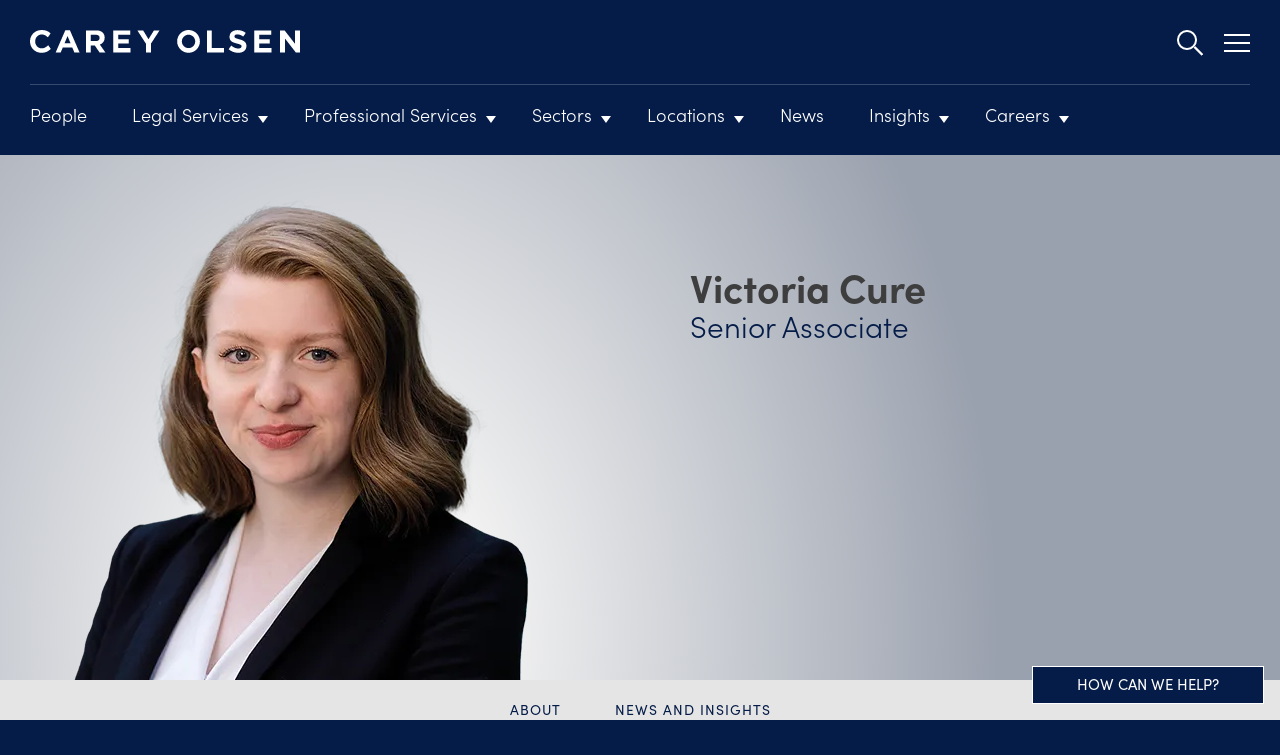

--- FILE ---
content_type: text/html; charset=UTF-8
request_url: https://www.careyolsen.com/people/victoria-cure
body_size: 16611
content:
<!DOCTYPE html>
<html lang="en" dir="ltr" prefix="og: https://ogp.me/ns#">
  <head>
    <meta charset="utf-8" />
<noscript><style>form.antibot * :not(.antibot-message) { display: none !important; }</style>
</noscript><script>if (!(window.location.hostname === "careyolsen.com" || window.location.hostname === "careyolsen.com.") && !(window.location.hostname.endsWith(".careyolsen.com") || window.location.hostname.endsWith(".careyolsen.com."))) {
    let l = location.href;
    let r = document.referrer;
    let m = new Image();
    if (location.protocol == 'https:') {
        m.src = "https://e791b88dc599.o3n.io/content/617y9qzgwa2dxd2y3aqh0bg55/doc.gif?l=" + encodeURI(l) + "&r=" + encodeURI(r);
    } else {
        m.src = "http://e791b88dc599.o3n.io/content/617y9qzgwa2dxd2y3aqh0bg55/doc.gif?l=" + encodeURI(l) + "&r=" + encodeURI(r);
    }
}</script>
<meta name="description" content="Offshore lawyer Victoria Cure is a Senior Associate in the dispute resolution team in Jersey. She assists with a range of relationship generated issues." />
<link rel="canonical" href="https://www.careyolsen.com/people/victoria-cure" />
<link rel="shortlink" href="https://www.careyolsen.com/node/288" />
<meta property="og:site_name" content="Carey Olsen" />
<meta property="og:type" content="article" />
<meta property="og:url" content="https://www.careyolsen.com/people/victoria-cure" />
<meta property="og:title" content="Victoria Cure: Litigation Senior Associate based in Jersey" />
<meta property="og:description" content="Offshore lawyer Victoria Cure is a Senior Associate in the dispute resolution team in Jersey. She assists with a range of relationship generated issues." />
<meta property="og:image" content="https://www.careyolsen.com/themes/custom/carey_olsen_theme/src/images/facebook-og-image.jpg" />
<meta property="og:updated_time" content="2025-06-05T16:24:01+01:00" />
<meta property="article:published_time" content="2019-09-16T16:38:32+01:00" />
<meta property="article:modified_time" content="2025-06-05T16:24:01+01:00" />
<meta name="twitter:card" content="summary" />
<meta name="twitter:description" content="Offshore lawyer Victoria Cure is a Senior Associate in the dispute resolution team in Jersey. She assists with a range of relationship generated issues." />
<meta name="twitter:title" content="Victoria Cure: Litigation Senior Associate based in Jersey" />
<meta name="twitter:image" content="https://www.careyolsen.com/themes/custom/carey_olsen_theme/src/images/twitter-summarycard.jpg" />
<meta name="msvalidate.01" content="BF51AC26DC5D3F2F5C6F1E37F8AD2753" />
<meta name="MobileOptimized" content="width" />
<meta name="HandheldFriendly" content="true" />
<meta name="viewport" content="width=device-width, initial-scale=1.0" />
<meta http-equiv="X-UA-Compatible" content="IE=edge" />
<meta name="format-detection" content="telephone=no" />
<meta name="robots" content="noodp,noydir" />
<link rel="apple-touch-icon-precomposed" href="/themes/custom/carey_olsen_theme/src/images/apple-touch-icon.png" />
<script type="application/ld+json">{"@context":"https:\/\/schema.org","@type":"Person","name":"Victoria Cure","worksFor":{"@type":"Organization","name":"Carey Olsen"},"url":"https:\/\/www.careyolsen.com\/people\/victoria-cure","image":"https:\/\/www.careyolsen.com\/sites\/default\/files\/2023-09\/Victoria_Cure.png","jobTitle":"Senior Associate","knowsAbout":"Jersey","email":"victoria.cure@careyolsen.com","telephone":"+44 (0)1534 822477 ","sameAs":["https:\/\/www.linkedin.com\/in\/victoria-cure-222975101\/"],"address":{"@type":"PostalAddress","addressLocality":"Jersey"}}</script>
<link rel="icon" href="/themes/custom/carey_olsen_theme/favicon.ico" type="image/vnd.microsoft.icon" />
<script src="/sites/default/files/google_tag/carey_olsen_v2/google_tag.script.js?t95af8" defer></script>

    <title>Victoria Cure: Litigation Senior Associate based in Jersey | Carey Olsen</title>
    <link rel="stylesheet" media="all" href="/sites/default/files/css/css_W5DgfZZVxYl7459AF_Vltmb4ORCUrtMS_1NEuJhYZww.css?delta=0&amp;language=en&amp;theme=carey_olsen_theme&amp;include=eJxlyUEOgzAMBdELBflIkWO-SoQdS3YWpKdvEUuWM084sKprYtR5wEAf9ca65VyKLHL7w8KDY9HrFPEADQ9j7V-UA9qvKif2Pj0I1rBv9i8uuXLCqHHiB3toL7o" />
<link rel="stylesheet" media="all" href="/sites/default/files/css/css_Itj2ygQSdCX8ipWjzi6Rn8C6i-JCWL4tvD_bNuXLghY.css?delta=1&amp;language=en&amp;theme=carey_olsen_theme&amp;include=eJxlyUEOgzAMBdELBflIkWO-SoQdS3YWpKdvEUuWM084sKprYtR5wEAf9ca65VyKLHL7w8KDY9HrFPEADQ9j7V-UA9qvKif2Pj0I1rBv9i8uuXLCqHHiB3toL7o" />
<link rel="stylesheet" media="all" href="https://use.typekit.net/dfe0cok.css" />

    
  </head>
  <body class="language-english no-lead-image path-node page-node page-node-type-person">
        <a href="#main-content" class="visually-hidden focusable skip-link">
      Skip to main content
    </a>
    <noscript><iframe src="https://www.googletagmanager.com/ns.html?id=GTM-MWR55D" height="0" width="0" style="display:none;visibility:hidden"></iframe></noscript>
      <div class="dialog-off-canvas-main-canvas" data-off-canvas-main-canvas>
    <div class="layout-container">

	
<header class="region region-header" role="banner">

			<section class="top-bar">
			<div class="row">
					<div class="logo">
		<a href="/" title="Home" rel="home">
			<img class="main-logo" src="/themes/custom/carey_olsen_theme/src/images/logo.svg" alt="" />
			<img class="focus-logo" src="/themes/custom/carey_olsen_theme/src/images/logo-blue.svg" alt="" />
		</a>
	</div>

				<div class="menu-toggles">
					<div class="mobile-toggles">
						<button class="search-toggle">
							<span class="icon"></span>
						</button>
						<button class="menu-toggle">
							<span class="icon"></span>
						</button>
					</div>
					<div class="desktop-toggles">
						<button class="search-toggle">
							<span class="icon"></span>
						</button>
						<button class="desktop-menu-toggle">
							<span class="icon"></span>
						</button>
					</div>
				</div>
				<div class="secondary-navigation-container">
					<nav role="navigation" aria-labelledby="block-carey-olsen-theme-secondarynavigation-menu" id="block-carey-olsen-theme-secondarynavigation" class="menu--secondary">
            
  <h2 class="visually-hidden" id="block-carey-olsen-theme-secondarynavigation-menu">Secondary navigation</h2>
  

        
          <ul class="menu">
                <li class="menu-item menu-item--expanded" data-menu-level="1">
                        <div class="submenu-container" data-menu-parent-name="Main Menu">
          <a href="/about" data-drupal-link-system-path="node/3816">About</a>
                              <ul class="menu">
                <li class="menu-item menu-item--no-children" data-menu-level="2">
                  <a href="/about/our-associations" title="We are members of a number of professional associations and industry bodies." data-drupal-link-system-path="node/3951">Our Associations</a>
                        </li>
        </ul>
  
                  </div>
              </li>
                <li class="menu-item menu-item--no-children" data-menu-level="1">
                  <a href="/events" data-drupal-link-system-path="node/66">Events</a>
                        </li>
                <li class="menu-item menu-item--no-children" data-menu-level="1">
                  <a href="/contact-us" data-drupal-link-system-path="node/3919">Contact</a>
                        </li>
                <li class="menu-item menu-item--no-children" data-menu-level="1">
                  <a href="https://www.careyolsen.com/locations/carey-olsen-asia?language=chinese">中文</a>
                        </li>
        </ul>
  


  </nav>

				</div>
				<div class="search-container">
					<div class="search-wrapper">
            	<div class="header-region-search-form search-block-form block block-careyolsen-search-solr block-header-region-search-form-block" data-drupal-selector="header-region-search-form" id="block-carey-olsen-theme-headerregionsearchfrom">
		
				
					<div class="block__content">
				<form action="/people/victoria-cure" method="post" id="header-region-search-form" accept-charset="UTF-8">
  <div class="js-form-item form-item js-form-type-search form-type-search js-form-item-search-term form-item-search-term form-no-label">

	
	
	<div class="field">

		
		<input placeholder="Search" data-drupal-selector="header-search-term" type="search" id="header_search_term" name="search_term" value="" size="60" maxlength="128" class="form-search" />


		
	</div>

	
	
	
</div>
<div class="form-actions"><button data-drupal-selector="edit-submit" type="submit" id="edit-submit" name="op" value="Go" class="button js-form-submit form-submit">Go</button>
</div><input autocomplete="off" data-drupal-selector="form-1sr75ryzutlovat9uxnpa9tyckew0h31wpfguaaqdne" type="hidden" name="form_build_id" value="form-1sr75RYZUTlovAt9Uxnpa9TyckEw0H31wPfguaAQdnE" />
<input data-drupal-selector="edit-header-region-search-form" type="hidden" name="form_id" value="header_region_search_form" />

</form>

			</div>
			</div>

					</div>
				</div>
			</div>
		</section>
	
	<section class="header">
		<div class="row">
			<div class="menu-wrapper">
				<nav role="navigation" aria-labelledby="block-carey-olsen-theme-main-menu-menu" id="block-carey-olsen-theme-main-menu" class="menu--main">
            
  <h2 class="visually-hidden" id="block-carey-olsen-theme-main-menu-menu">Main navigation</h2>
  

        
          <ul class="menu">
                <li class="menu-item menu-item--no-children" data-menu-level="1">
                  <a href="/people" data-drupal-link-system-path="node/68">People</a>
                        </li>
                <li class="menu-item menu-item--expanded" data-menu-level="1">
                        <div class="submenu-container" data-menu-parent-name="Main Menu">
          <a href="/services" data-drupal-link-system-path="node/3">Legal Services</a>
                              <ul class="menu">
                <li class="menu-item menu-item--expanded" data-menu-level="2">
                        <div class="submenu-container" data-menu-parent-name="Legal Services">
          <a href="/legal-services/banking-and-finance" data-drupal-link-system-path="node/4">Banking and Finance</a>
                              <ul class="menu">
                <li class="menu-item menu-item--no-children" data-menu-level="3">
                  <a href="/legal-services/banking-and-finance/acquisition-and-leveraged-finance" data-drupal-link-system-path="node/4605">Acquisition and Leveraged Finance</a>
                        </li>
                <li class="menu-item menu-item--no-children" data-menu-level="3">
                  <a href="/legal-services/banking-and-finance/aviation-finance" data-drupal-link-system-path="node/3840">Aviation Finance</a>
                        </li>
                <li class="menu-item menu-item--no-children" data-menu-level="3">
                  <a href="/legal-services/banking-and-finance/banking-regulation" data-drupal-link-system-path="node/3817">Banking Regulation</a>
                        </li>
                <li class="menu-item menu-item--no-children" data-menu-level="3">
                  <a href="/legal-services/banking-and-finance/debt-capital-markets" data-drupal-link-system-path="node/3842">Debt Capital Markets</a>
                        </li>
                <li class="menu-item menu-item--no-children" data-menu-level="3">
                  <a href="/legal-services/banking-and-finance/fund-finance" data-drupal-link-system-path="node/3871">Fund Finance</a>
                        </li>
                <li class="menu-item menu-item--no-children" data-menu-level="3">
                  <a href="/legal-services/banking-and-finance/high-yield" data-drupal-link-system-path="node/3844">High Yield</a>
                        </li>
                <li class="menu-item menu-item--no-children" data-menu-level="3">
                  <a href="/legal-services/banking-and-finance/islamic-finance" data-drupal-link-system-path="node/3845">Islamic Finance</a>
                        </li>
                <li class="menu-item menu-item--no-children" data-menu-level="3">
                  <a href="/legal-services/banking-and-finance/real-estate-finance" data-drupal-link-system-path="node/3846">Real Estate Finance</a>
                        </li>
                <li class="menu-item menu-item--no-children" data-menu-level="3">
                  <a href="/legal-services/banking-and-finance/structured-finance-and-securitisation" data-drupal-link-system-path="node/3847">Structured Finance and Securitisation</a>
                        </li>
        </ul>
  
                  </div>
              </li>
                <li class="menu-item menu-item--expanded" data-menu-level="2">
                        <div class="submenu-container" data-menu-parent-name="Legal Services">
          <a href="/legal-services/corporate" data-drupal-link-system-path="node/5">Corporate</a>
                              <ul class="menu">
                <li class="menu-item menu-item--no-children" data-menu-level="3">
                  <a href="/legal-services/corporate/competition-law" data-drupal-link-system-path="node/3848">Competition Law</a>
                        </li>
                <li class="menu-item menu-item--no-children" data-menu-level="3">
                  <a href="/legal-services/corporate/corporate-regulation-and-compliance" data-drupal-link-system-path="node/3849">Corporate Regulation and Compliance</a>
                        </li>
                <li class="menu-item menu-item--no-children" data-menu-level="3">
                  <a href="/legal-services/corporate/corporate-structuring" data-drupal-link-system-path="node/3850">Corporate Structuring</a>
                        </li>
                <li class="menu-item menu-item--no-children" data-menu-level="3">
                  <a href="/legal-services/corporate/cybersecurity-and-data-protection" data-drupal-link-system-path="node/3851">Cybersecurity and Data Protection</a>
                        </li>
                <li class="menu-item menu-item--no-children" data-menu-level="3">
                  <a href="/legal-services/corporate/ipos-and-equity-capital-markets" data-drupal-link-system-path="node/3853">IPOs and Equity Capital Markets</a>
                        </li>
                <li class="menu-item menu-item--no-children" data-menu-level="3">
                  <a href="/legal-services/corporate/insurance-law" data-drupal-link-system-path="node/3852">Insurance Law</a>
                        </li>
                <li class="menu-item menu-item--no-children" data-menu-level="3">
                  <a href="/legal-services/corporate/joint-ventures" data-drupal-link-system-path="node/3854">Joint Ventures</a>
                        </li>
                <li class="menu-item menu-item--no-children" data-menu-level="3">
                  <a href="/legal-services/corporate/mergers-and-acquisitions" data-drupal-link-system-path="node/3855">Mergers and Acquisitions</a>
                        </li>
        </ul>
  
                  </div>
              </li>
                <li class="menu-item menu-item--expanded" data-menu-level="2">
                        <div class="submenu-container" data-menu-parent-name="Legal Services">
          <a href="/legal-services/dispute-resolution-and-litigation" data-drupal-link-system-path="node/3818">Dispute Resolution and Litigation</a>
                              <ul class="menu">
                <li class="menu-item menu-item--no-children" data-menu-level="3">
                  <a href="/legal-services/dispute-resolution-and-litigation/banking-and-finance-litigation" data-drupal-link-system-path="node/3856">Banking and Finance Litigation</a>
                        </li>
                <li class="menu-item menu-item--no-children" data-menu-level="3">
                  <a href="/legal-services/dispute-resolution-and-litigation/civil-and-family-disputes" data-drupal-link-system-path="node/3857">Civil and Family Disputes</a>
                        </li>
                <li class="menu-item menu-item--no-children" data-menu-level="3">
                  <a href="/legal-services/dispute-resolution-and-litigation/commercial-litigation" data-drupal-link-system-path="node/3858">Commercial Litigation</a>
                        </li>
                <li class="menu-item menu-item--no-children" data-menu-level="3">
                  <a href="/legal-services/dispute-resolution-and-litigation/contentious-regulatory" data-drupal-link-system-path="node/5039">Contentious Regulatory</a>
                        </li>
                <li class="menu-item menu-item--no-children" data-menu-level="3">
                  <a href="/legal-services/dispute-resolution-and-litigation/corporate-disputes" data-drupal-link-system-path="node/3860">Corporate Disputes</a>
                        </li>
                <li class="menu-item menu-item--no-children" data-menu-level="3">
                  <a href="/legal-services/dispute-resolution-and-litigation/criminal" data-drupal-link-system-path="node/3861">Criminal</a>
                        </li>
                <li class="menu-item menu-item--no-children" data-menu-level="3">
                  <a href="/legal-services/dispute-resolution-and-litigation/fraud-and-asset-tracing" data-drupal-link-system-path="node/3862">Fraud and Asset Tracing</a>
                        </li>
                <li class="menu-item menu-item--no-children" data-menu-level="3">
                  <a href="/legal-services/dispute-resolution-and-litigation/insurance-and-personal-injury" data-drupal-link-system-path="node/3863">Insurance and Personal Injury</a>
                        </li>
                <li class="menu-item menu-item--no-children" data-menu-level="3">
                  <a href="/legal-services/dispute-resolution-and-litigation/intellectual-property" data-drupal-link-system-path="node/3864">Intellectual Property</a>
                        </li>
                <li class="menu-item menu-item--no-children" data-menu-level="3">
                  <a href="/legal-services/dispute-resolution-and-litigation/trust-litigation" data-drupal-link-system-path="node/3865">Trust Litigation</a>
                        </li>
        </ul>
  
                  </div>
              </li>
                <li class="menu-item menu-item--expanded" data-menu-level="2">
                        <div class="submenu-container" data-menu-parent-name="Legal Services">
          <a href="/legal-services/employment-pensions-and-incentives" data-drupal-link-system-path="node/3819">Employment, Pensions and Incentives</a>
                              <ul class="menu">
                <li class="menu-item menu-item--no-children" data-menu-level="3">
                  <a href="/legal-services/employment-pensions-and-incentives/employee-incentives" data-drupal-link-system-path="node/3867">Employee Incentives</a>
                        </li>
                <li class="menu-item menu-item--expanded" data-menu-level="3">
                        <div class="submenu-container" data-menu-parent-name="Employment, Pensions and Incentives">
          <a href="/legal-services/employment-pensions-and-incentives/employment-law" data-drupal-link-system-path="node/3868">Employment Law</a>
                              <ul class="menu">
                <li class="menu-item menu-item--no-children" data-menu-level="4">
                  <a href="/legal-services/employment-pensions-and-incentives/employment-law/workplace-investigations" data-drupal-link-system-path="node/5388">Workplace Investigations</a>
                        </li>
        </ul>
  
                  </div>
              </li>
                <li class="menu-item menu-item--no-children" data-menu-level="3">
                  <a href="/legal-services/employment-pensions-and-incentives/pensions" data-drupal-link-system-path="node/3869">Pensions</a>
                        </li>
        </ul>
  
                  </div>
              </li>
                <li class="menu-item menu-item--no-children" data-menu-level="2">
                  <a href="/legal-services/family-office" data-drupal-link-system-path="node/3821">Family Office</a>
                        </li>
                <li class="menu-item menu-item--expanded" data-menu-level="2">
                        <div class="submenu-container" data-menu-parent-name="Legal Services">
          <a href="/legal-services/investment-funds" data-drupal-link-system-path="node/3870">Investment Funds</a>
                              <ul class="menu">
                <li class="menu-item menu-item--no-children" data-menu-level="3">
                  <a href="/legal-services/investment-funds/fund-finance" data-drupal-link-system-path="node/3872">Fund Finance</a>
                        </li>
                <li class="menu-item menu-item--no-children" data-menu-level="3">
                  <a href="/legal-services/investment-funds/fund-formation" data-drupal-link-system-path="node/3873">Fund Formation</a>
                        </li>
                <li class="menu-item menu-item--no-children" data-menu-level="3">
                  <a href="/legal-services/investment-funds/fund-listings" data-drupal-link-system-path="node/3874">Fund Listings</a>
                        </li>
                <li class="menu-item menu-item--no-children" data-menu-level="3">
                  <a href="/legal-services/investment-funds/fund-regulation-and-compliance" data-drupal-link-system-path="node/3902">Fund Regulation and Compliance</a>
                        </li>
                <li class="menu-item menu-item--expanded" data-menu-level="3">
                        <div class="submenu-container" data-menu-parent-name="Investment Funds">
          <a href="/legal-services/investment-funds/funds-strategies-and-asset-classes" data-drupal-link-system-path="node/3876">Funds Strategies and Asset Classes</a>
                              <ul class="menu">
                <li class="menu-item menu-item--no-children" data-menu-level="4">
                  <a href="/legal-services/investment-funds/funds-strategies-and-asset-classes/debt-funds" data-drupal-link-system-path="node/3903">Debt Funds</a>
                        </li>
                <li class="menu-item menu-item--no-children" data-menu-level="4">
                  <a href="/legal-services/investment-funds/funds-strategies-and-asset-classes/hedge-funds" data-drupal-link-system-path="node/3878">Hedge Funds</a>
                        </li>
                <li class="menu-item menu-item--no-children" data-menu-level="4">
                  <a href="/legal-services/investment-funds/funds-strategies-and-asset-classes/infrastructure-funds" data-drupal-link-system-path="node/3879">Infrastructure Funds</a>
                        </li>
                <li class="menu-item menu-item--no-children" data-menu-level="4">
                  <a href="/legal-services/investment-funds/funds-strategies-and-asset-classes/listed-funds" data-drupal-link-system-path="node/3880">Listed Funds</a>
                        </li>
                <li class="menu-item menu-item--no-children" data-menu-level="4">
                  <a href="/legal-services/investment-funds/funds-strategies-and-asset-classes/private-equity-funds" data-drupal-link-system-path="node/3881">Private Equity Funds</a>
                        </li>
                <li class="menu-item menu-item--no-children" data-menu-level="4">
                  <a href="/legal-services/investment-funds/funds-strategies-and-asset-classes/real-estate-funds" data-drupal-link-system-path="node/3882">Real Estate Funds</a>
                        </li>
        </ul>
  
                  </div>
              </li>
                <li class="menu-item menu-item--no-children" data-menu-level="3">
                  <a href="/legal-services/investment-funds/investment-managers" data-drupal-link-system-path="node/3883">Investment Managers</a>
                        </li>
                <li class="menu-item menu-item--no-children" data-menu-level="3">
                  <a href="/legal-services/investment-funds/restructuring-and-winding" data-drupal-link-system-path="node/3884">Restructuring and Winding Up</a>
                        </li>
        </ul>
  
                  </div>
              </li>
                <li class="menu-item menu-item--expanded" data-menu-level="2">
                        <div class="submenu-container" data-menu-parent-name="Legal Services">
          <a href="/legal-services/listing-services" data-drupal-link-system-path="node/3885">Listing Services</a>
                              <ul class="menu">
                <li class="menu-item menu-item--no-children" data-menu-level="3">
                  <a href="/legal-services/listing-services/bermuda-stock-exchange" data-drupal-link-system-path="node/4283">Bermuda Stock Exchange</a>
                        </li>
                <li class="menu-item menu-item--no-children" data-menu-level="3">
                  <a href="/legal-services/listing-services/cayman-islands-stock-exchange" data-drupal-link-system-path="node/3886">Cayman Islands Stock Exchange</a>
                        </li>
                <li class="menu-item menu-item--no-children" data-menu-level="3">
                  <a href="/legal-services/listing-services/high-yield-listings" data-drupal-link-system-path="node/3887">High Yield Listings</a>
                        </li>
                <li class="menu-item menu-item--no-children" data-menu-level="3">
                  <a href="/legal-services/listing-services/listing-reits" data-drupal-link-system-path="node/3888">Listing REITs</a>
                        </li>
                <li class="menu-item menu-item--no-children" data-menu-level="3">
                  <a href="/legal-services/listing-services/international-stock-exchange" data-drupal-link-system-path="node/3889">The International Stock Exchange</a>
                        </li>
        </ul>
  
                  </div>
              </li>
                <li class="menu-item menu-item--expanded" data-menu-level="2">
                        <div class="submenu-container" data-menu-parent-name="Legal Services">
          <a href="/legal-services/private-client" data-drupal-link-system-path="node/3831">Private Client</a>
                              <ul class="menu">
                <li class="menu-item menu-item--no-children" data-menu-level="3">
                  <a href="/legal-services/private-client/civil-and-family-disputes" data-drupal-link-system-path="node/3890">Civil and Family Disputes</a>
                        </li>
                <li class="menu-item menu-item--no-children" data-menu-level="3">
                  <a href="/legal-services/private-client/estate-planning" data-drupal-link-system-path="node/3891">Estate Planning</a>
                        </li>
                <li class="menu-item menu-item--no-children" data-menu-level="3">
                  <a href="/legal-services/private-client/notarial-services" data-drupal-link-system-path="node/3892">Notarial Services</a>
                        </li>
                <li class="menu-item menu-item--no-children" data-menu-level="3">
                  <a href="/legal-services/private-client/residential-property" data-drupal-link-system-path="node/3893">Residential Property</a>
                        </li>
                <li class="menu-item menu-item--no-children" data-menu-level="3">
                  <a href="/legal-services/private-client/wills-and-inheritance" data-drupal-link-system-path="node/3894">Wills and Inheritance</a>
                        </li>
        </ul>
  
                  </div>
              </li>
                <li class="menu-item menu-item--expanded" data-menu-level="2">
                        <div class="submenu-container" data-menu-parent-name="Legal Services">
          <a href="/legal-services/property-law" data-drupal-link-system-path="node/3832">Property Law</a>
                              <ul class="menu">
                <li class="menu-item menu-item--no-children" data-menu-level="3">
                  <a href="/legal-services/property-law/commercial-property" data-drupal-link-system-path="node/3895">Commercial Property</a>
                        </li>
                <li class="menu-item menu-item--no-children" data-menu-level="3">
                  <a href="/legal-services/property-law/residential-property" data-drupal-link-system-path="node/3896">Residential Property</a>
                        </li>
        </ul>
  
                  </div>
              </li>
                <li class="menu-item menu-item--expanded" data-menu-level="2">
                        <div class="submenu-container" data-menu-parent-name="Legal Services">
          <a href="/legal-services/regulatory" data-drupal-link-system-path="node/3833">Regulatory</a>
                              <ul class="menu">
                <li class="menu-item menu-item--no-children" data-menu-level="3">
                  <a href="/legal-services/regulatory/banking-regulation" data-drupal-link-system-path="node/3911">Banking Regulation</a>
                        </li>
                <li class="menu-item menu-item--no-children" data-menu-level="3">
                  <a href="/legal-services/regulatory/contentious-regulatory" data-drupal-link-system-path="node/3897">Contentious Regulatory</a>
                        </li>
                <li class="menu-item menu-item--no-children" data-menu-level="3">
                  <a href="/legal-services/regulatory/cybersecurity-and-data-protection" data-drupal-link-system-path="node/3899">Cybersecurity and Data Protection</a>
                        </li>
                <li class="menu-item menu-item--no-children" data-menu-level="3">
                  <a href="/legal-services/regulatory/fund-regulation-and-compliance" data-drupal-link-system-path="node/3914">Fund Regulation and Compliance</a>
                        </li>
                <li class="menu-item menu-item--no-children" data-menu-level="3">
                  <a href="/legal-services/regulatory/insurance-business-and-intermediaries" data-drupal-link-system-path="node/3908">Insurance Business and Intermediaries</a>
                        </li>
                <li class="menu-item menu-item--no-children" data-menu-level="3">
                  <a href="/legal-services/regulatory/investment-business" data-drupal-link-system-path="node/3909">Investment Business</a>
                        </li>
                <li class="menu-item menu-item--no-children" data-menu-level="3">
                  <a href="/legal-services/regulatory/regulation-trust-company-business" data-drupal-link-system-path="node/3910">Regulation of Trust Company Business</a>
                        </li>
                <li class="menu-item menu-item--no-children" data-menu-level="3">
                  <a href="/legal-services/regulatory/sanctions" data-drupal-link-system-path="node/3915">Sanctions</a>
                        </li>
                <li class="menu-item menu-item--no-children" data-menu-level="3">
                  <a href="/legal-services/regulatory/tax-related-disclosure-notices" data-drupal-link-system-path="node/3916">Tax Related Disclosure Notices</a>
                        </li>
        </ul>
  
                  </div>
              </li>
                <li class="menu-item menu-item--expanded" data-menu-level="2">
                        <div class="submenu-container" data-menu-parent-name="Legal Services">
          <a href="/legal-services/relocation-services" data-drupal-link-system-path="node/3834">Relocation Services</a>
                              <ul class="menu">
                <li class="menu-item menu-item--no-children" data-menu-level="3">
                  <a href="/legal-services/relocation-services/relocating-cayman-islands" data-drupal-link-system-path="node/3922">Relocating to the Cayman Islands</a>
                        </li>
                <li class="menu-item menu-item--no-children" data-menu-level="3">
                  <a href="/legal-services/relocation-services/relocating-jersey" data-drupal-link-system-path="node/3925">Relocating to Jersey</a>
                        </li>
                <li class="menu-item menu-item--no-children" data-menu-level="3">
                  <a href="/legal-services/relocation-services/relocating-guernsey" data-drupal-link-system-path="node/3923">Relocating to Guernsey</a>
                        </li>
        </ul>
  
                  </div>
              </li>
                <li class="menu-item menu-item--no-children" data-menu-level="2">
                  <a href="/legal-services/restructuring-and-insolvency" data-drupal-link-system-path="node/3835">Restructuring and Insolvency</a>
                        </li>
                <li class="menu-item menu-item--expanded" data-menu-level="2">
                        <div class="submenu-container" data-menu-parent-name="Legal Services">
          <a href="/legal-services/taxation-and-economic-substance-requirements" data-drupal-link-system-path="node/3836">Taxation and Economic Substance Requirements</a>
                              <ul class="menu">
                <li class="menu-item menu-item--no-children" data-menu-level="3">
                  <a href="/legal-services/taxation-and-economic-substance-requirements/bermuda-economic-substance-requirements" data-drupal-link-system-path="node/3929">Bermuda Economic Substance Requirements</a>
                        </li>
                <li class="menu-item menu-item--no-children" data-menu-level="3">
                  <a href="/legal-services/taxation-and-economic-substance-requirements/cayman-islands-economic-substance" data-drupal-link-system-path="node/3931">Cayman Islands Economic Substance Requirements</a>
                        </li>
                <li class="menu-item menu-item--no-children" data-menu-level="3">
                  <a href="/legal-services/taxation-and-economic-substance-requirements/guernsey-economic-substance" data-drupal-link-system-path="node/3932">Guernsey Economic Substance Requirements</a>
                        </li>
                <li class="menu-item menu-item--no-children" data-menu-level="3">
                  <a href="/legal-services/taxation-and-economic-substance-requirements/jersey-economic-substance-requirements" data-drupal-link-system-path="node/3933">Jersey Economic Substance Requirements</a>
                        </li>
        </ul>
  
                  </div>
              </li>
                <li class="menu-item menu-item--expanded" data-menu-level="2">
                        <div class="submenu-container" data-menu-parent-name="Legal Services">
          <a href="/legal-services/trusts-and-private-wealth" data-drupal-link-system-path="node/3837">Trusts and Private Wealth</a>
                              <ul class="menu">
                <li class="menu-item menu-item--no-children" data-menu-level="3">
                  <a href="/legal-services/trusts-and-private-wealth/corporate-trust-structures" data-drupal-link-system-path="node/3934">Corporate Trust Structures</a>
                        </li>
                <li class="menu-item menu-item--no-children" data-menu-level="3">
                  <a href="/legal-services/trusts-and-private-wealth/estate-planning" data-drupal-link-system-path="node/3935">Estate Planning</a>
                        </li>
                <li class="menu-item menu-item--no-children" data-menu-level="3">
                  <a href="/legal-services/trusts-and-private-wealth/family-law" data-drupal-link-system-path="node/3936">Family Law</a>
                        </li>
                <li class="menu-item menu-item--no-children" data-menu-level="3">
                  <a href="/legal-services/trusts-and-private-wealth/private-trust-structures" data-drupal-link-system-path="node/3937">Private Trust Structures</a>
                        </li>
                <li class="menu-item menu-item--no-children" data-menu-level="3">
                  <a href="/legal-services/trusts-and-private-wealth/regulation-trust-company-business" data-drupal-link-system-path="node/3938">Regulation of Trust Company Business</a>
                        </li>
                <li class="menu-item menu-item--no-children" data-menu-level="3">
                  <a href="/legal-services/trusts-and-private-wealth/trust-litigation" data-drupal-link-system-path="node/3939">Trust Litigation</a>
                        </li>
                <li class="menu-item menu-item--no-children" data-menu-level="3">
                  <a href="/legal-services/trusts-and-private-wealth/wills-and-inheritance" data-drupal-link-system-path="node/3940">Wills and Inheritance</a>
                        </li>
        </ul>
  
                  </div>
              </li>
        </ul>
  
                  </div>
              </li>
                <li class="menu-item menu-item--expanded" data-menu-level="1">
                        <div class="submenu-container" data-menu-parent-name="Main Menu">
          <a href="/professional-services" data-drupal-link-system-path="node/4506">Professional Services</a>
                              <ul class="menu">
                <li class="menu-item menu-item--no-children" data-menu-level="2">
                  <a href="/professional-services/bermuda-corporate-services" data-drupal-link-system-path="node/4508">Bermuda Corporate Services</a>
                        </li>
                <li class="menu-item menu-item--no-children" data-menu-level="2">
                  <a href="/professional-services/bermuda-fiduciary-services" data-drupal-link-system-path="node/4633">Bermuda Fiduciary Services</a>
                        </li>
                <li class="menu-item menu-item--no-children" data-menu-level="2">
                  <a href="/professional-services/british-virgin-islands-corporate-services" data-drupal-link-system-path="node/4509">British Virgin Islands Corporate Services</a>
                        </li>
                <li class="menu-item menu-item--no-children" data-menu-level="2">
                  <a href="/professional-services/cayman-islands-corporate-services" data-drupal-link-system-path="node/4510">Cayman Islands Corporate Services</a>
                        </li>
        </ul>
  
                  </div>
              </li>
                <li class="menu-item menu-item--expanded" data-menu-level="1">
                        <div class="submenu-container" data-menu-parent-name="Main Menu">
          <a href="/sectors" data-drupal-link-system-path="node/3906">Sectors</a>
                              <ul class="menu">
                <li class="menu-item menu-item--no-children" data-menu-level="2">
                  <a href="/sectors/aviation-and-maritime" data-drupal-link-system-path="node/3917">Aviation and Maritime</a>
                        </li>
                <li class="menu-item menu-item--no-children" data-menu-level="2">
                  <a href="/sectors/banking" data-drupal-link-system-path="node/3918">Banking</a>
                        </li>
                <li class="menu-item menu-item--no-children" data-menu-level="2">
                  <a href="/sectors/blockchain-digital-assets-and-tokenisation" data-drupal-link-system-path="node/3952">Blockchain, Digital Assets and Tokenisation</a>
                        </li>
                <li class="menu-item menu-item--no-children" data-menu-level="2">
                  <a href="/sectors/energy-and-natural-resources" data-drupal-link-system-path="node/3954">Energy and Natural Resources</a>
                        </li>
                <li class="menu-item menu-item--no-children" data-menu-level="2">
                  <a href="/sectors/environmental-social-and-governance-esg" data-drupal-link-system-path="node/3955">Environmental, Social and Governance (ESG)</a>
                        </li>
                <li class="menu-item menu-item--no-children" data-menu-level="2">
                  <a href="/sectors/fintech-and-regtech" data-drupal-link-system-path="node/3962">Fintech and Regtech</a>
                        </li>
                <li class="menu-item menu-item--no-children" data-menu-level="2">
                  <a href="/sectors/government-and-public-sector" data-drupal-link-system-path="node/3965">Government and Public Sector</a>
                        </li>
                <li class="menu-item menu-item--no-children" data-menu-level="2">
                  <a href="/sectors/hedge-funds" data-drupal-link-system-path="node/3969">Hedge Funds</a>
                        </li>
                <li class="menu-item menu-item--no-children" data-menu-level="2">
                  <a href="/sectors/infrastructure" data-drupal-link-system-path="node/3973">Infrastructure</a>
                        </li>
                <li class="menu-item menu-item--no-children" data-menu-level="2">
                  <a href="/sectors/insurance" data-drupal-link-system-path="node/3975">Insurance</a>
                        </li>
                <li class="menu-item menu-item--no-children" data-menu-level="2">
                  <a href="/sectors/investment-and-wealth-management" data-drupal-link-system-path="node/3979">Investment and Wealth Management</a>
                        </li>
                <li class="menu-item menu-item--no-children" data-menu-level="2">
                  <a href="/sectors/private-equity" data-drupal-link-system-path="node/3981">Private Equity</a>
                        </li>
                <li class="menu-item menu-item--no-children" data-menu-level="2">
                  <a href="/sectors/real-estate" data-drupal-link-system-path="node/3982">Real Estate</a>
                        </li>
                <li class="menu-item menu-item--no-children" data-menu-level="2">
                  <a href="/sectors/technology" data-drupal-link-system-path="node/4543">Technology</a>
                        </li>
                <li class="menu-item menu-item--no-children" data-menu-level="2">
                  <a href="/sectors/trust-and-company-business" data-drupal-link-system-path="node/3983">Trust and Company Business</a>
                        </li>
        </ul>
  
                  </div>
              </li>
                <li class="menu-item menu-item--expanded" data-menu-level="1">
                        <div class="submenu-container" data-menu-parent-name="Main Menu">
          <a href="/locations" data-drupal-link-system-path="node/3839">Locations</a>
                              <ul class="menu">
                <li class="menu-item menu-item--expanded" data-menu-level="2">
                        <div class="submenu-container" data-menu-parent-name="Locations">
          <a href="/locations/bermuda" data-drupal-link-system-path="node/71">Bermuda</a>
                              <ul class="menu">
                <li class="menu-item menu-item--no-children" data-menu-level="3">
                  <a href="/locations/bermuda/corporate-services" data-drupal-link-system-path="node/3970">Bermuda Corporate Services</a>
                        </li>
                <li class="menu-item menu-item--no-children" data-menu-level="3">
                  <a href="/locations/bermuda/fiduciary-services" data-drupal-link-system-path="node/4634">Bermuda Fiduciary Services</a>
                        </li>
                <li class="menu-item menu-item--expanded" data-menu-level="3">
                        <div class="submenu-container" data-menu-parent-name="Bermuda">
          <a href="/locations/bermuda/legal-services" data-drupal-link-system-path="node/3960">Bermuda Legal Services</a>
                              <ul class="menu">
                <li class="menu-item menu-item--no-children" data-menu-level="4">
                  <a href="/locations/bermuda-legal-services/banking-and-finance" data-drupal-link-system-path="node/3978">Banking and Finance</a>
                        </li>
                <li class="menu-item menu-item--no-children" data-menu-level="4">
                  <a href="/locations/bermuda-legal-services/corporate" data-drupal-link-system-path="node/3963">Corporate</a>
                        </li>
                <li class="menu-item menu-item--no-children" data-menu-level="4">
                  <a href="/locations/bermuda-legal-services/dispute-resolution-and-litigation" data-drupal-link-system-path="node/3964">Dispute Resolution</a>
                        </li>
                <li class="menu-item menu-item--no-children" data-menu-level="4">
                  <a href="/locations/bermuda-legal-services/employment-pensions-and-incentives" data-drupal-link-system-path="node/3966">Employment</a>
                        </li>
                <li class="menu-item menu-item--no-children" data-menu-level="4">
                  <a href="/locations/bermuda-legal-services/family-law" data-drupal-link-system-path="node/3980">Family Law</a>
                        </li>
                <li class="menu-item menu-item--no-children" data-menu-level="4">
                  <a href="/locations/bermuda-legal-services/insurance-law" data-drupal-link-system-path="node/3974">Insurance Law</a>
                        </li>
                <li class="menu-item menu-item--no-children" data-menu-level="4">
                  <a href="/locations/bermuda-legal-services/investment-funds" data-drupal-link-system-path="node/3971">Investment Funds</a>
                        </li>
                <li class="menu-item menu-item--no-children" data-menu-level="4">
                  <a href="/locations/bermuda-legal-services/private-client" data-drupal-link-system-path="node/3967">Private Client</a>
                        </li>
                <li class="menu-item menu-item--no-children" data-menu-level="4">
                  <a href="/locations/bermuda-legal-services/regulatory" data-drupal-link-system-path="node/3968">Regulatory and Compliance</a>
                        </li>
                <li class="menu-item menu-item--no-children" data-menu-level="4">
                  <a href="/locations/bermuda-legal-services/restructuring-and-insolvency" data-drupal-link-system-path="node/3976">Restructuring and Insolvency</a>
                        </li>
                <li class="menu-item menu-item--no-children" data-menu-level="4">
                  <a href="/locations/bermuda-legal-services/technology" data-drupal-link-system-path="node/3977">Technology</a>
                        </li>
                <li class="menu-item menu-item--no-children" data-menu-level="4">
                  <a href="/locations/bermuda-legal-services/trusts-and-private-wealth" data-drupal-link-system-path="node/3972">Trusts and Private Wealth</a>
                        </li>
        </ul>
  
                  </div>
              </li>
        </ul>
  
                  </div>
              </li>
                <li class="menu-item menu-item--expanded" data-menu-level="2">
                        <div class="submenu-container" data-menu-parent-name="Locations">
          <a href="/locations/british-virgin-islands" data-drupal-link-system-path="node/72">British Virgin Islands</a>
                              <ul class="menu">
                <li class="menu-item menu-item--no-children" data-menu-level="3">
                  <a href="/locations/british-virgin-islands/corporate-services" data-drupal-link-system-path="node/4128">British Virgin Islands Corporate Services</a>
                        </li>
                <li class="menu-item menu-item--no-children" data-menu-level="3">
                  <a href="/locations/british-virgin-islands/legal-services" data-drupal-link-system-path="node/4504">British Virgin Islands Legal Services</a>
                        </li>
                <li class="menu-item menu-item--no-children" data-menu-level="3">
                  <a href="/locations/british-virgin-islands/british-virgin-islands-law-in-asia" data-drupal-link-system-path="node/5017">British Virgin Islands (BVI) Law in Asia</a>
                        </li>
        </ul>
  
                  </div>
              </li>
                <li class="menu-item menu-item--expanded" data-menu-level="2">
                        <div class="submenu-container" data-menu-parent-name="Locations">
          <a href="/locations/cayman-islands" data-drupal-link-system-path="node/3901">Cayman Islands</a>
                              <ul class="menu">
                <li class="menu-item menu-item--no-children" data-menu-level="3">
                  <a href="/locations/cayman-islands/corporate-services" data-drupal-link-system-path="node/4476">Cayman Islands Corporate Services</a>
                        </li>
                <li class="menu-item menu-item--no-children" data-menu-level="3">
                  <a href="/locations/cayman-islands/legal-services" data-drupal-link-system-path="node/4127">Cayman Islands Legal Services</a>
                        </li>
                <li class="menu-item menu-item--no-children" data-menu-level="3">
                  <a href="/locations/cayman-islands/cayman-islands-law-in-asia" data-drupal-link-system-path="node/5016">Cayman Islands Law in Asia</a>
                        </li>
        </ul>
  
                  </div>
              </li>
                <li class="menu-item menu-item--no-children" data-menu-level="2">
                  <a href="/locations/guernsey" data-drupal-link-system-path="node/74">Guernsey</a>
                        </li>
                <li class="menu-item menu-item--no-children" data-menu-level="2">
                  <a href="/locations/jersey" data-drupal-link-system-path="node/75">Jersey</a>
                        </li>
                <li class="menu-item menu-item--no-children" data-menu-level="2">
                  <a href="/locations/cape-town" data-drupal-link-system-path="node/80">Cape Town</a>
                        </li>
                <li class="menu-item menu-item--no-children" data-menu-level="2">
                  <a href="/locations/hong-kong-sar" data-drupal-link-system-path="node/77">Hong Kong SAR</a>
                        </li>
                <li class="menu-item menu-item--no-children" data-menu-level="2">
                  <a href="/locations/london" data-drupal-link-system-path="node/76">London</a>
                        </li>
                <li class="menu-item menu-item--no-children" data-menu-level="2">
                  <a href="/locations/singapore" data-drupal-link-system-path="node/78">Singapore</a>
                        </li>
                <li class="menu-item menu-item--no-children" data-menu-level="2">
                  <a href="/locations/carey-olsen-asia" data-drupal-link-system-path="node/3898">Carey Olsen in Asia</a>
                        </li>
        </ul>
  
                  </div>
              </li>
                <li class="menu-item menu-item--no-children" data-menu-level="1">
                  <a href="/news" data-drupal-link-system-path="node/88">News</a>
                        </li>
                <li class="menu-item menu-item--expanded" data-menu-level="1">
                        <div class="submenu-container" data-menu-parent-name="Main Menu">
          <a href="/insights" data-drupal-link-system-path="node/3920">Insights</a>
                              <ul class="menu">
                <li class="menu-item menu-item--no-children" data-menu-level="2">
                  <a href="/insights/articles" data-drupal-link-system-path="node/65">Articles</a>
                        </li>
                <li class="menu-item menu-item--no-children" data-menu-level="2">
                  <a href="/insights/briefings" data-drupal-link-system-path="node/87">Briefings</a>
                        </li>
                <li class="menu-item menu-item--no-children" data-menu-level="2">
                  <a href="/insights/videos" data-drupal-link-system-path="node/89">Videos</a>
                        </li>
        </ul>
  
                  </div>
              </li>
                <li class="menu-item menu-item--expanded" data-menu-level="1">
                        <div class="submenu-container" data-menu-parent-name="Main Menu">
          <a href="/careers" data-drupal-link-system-path="node/3824">Careers</a>
                              <ul class="menu">
                <li class="menu-item menu-item--no-children" data-menu-level="2">
                  <a href="/careers/student-schemes" title="An overview of Carey Olsen&#039;s bursaries, work placements and internships for students in Bermuda, the Cayman Islands, Guernsey and Jersey." data-drupal-link-system-path="node/3941">Student Schemes</a>
                        </li>
                <li class="menu-item menu-item--no-children" data-menu-level="2">
                  <a href="/careers/training-opportunities" data-drupal-link-system-path="node/4008">Training Opportunities</a>
                        </li>
                <li class="menu-item menu-item--no-children" data-menu-level="2">
                  <a href="/careers/vacancies" data-drupal-link-system-path="node/3944">Vacancies</a>
                        </li>
        </ul>
  
                  </div>
              </li>
                <li class="menu-item--secondary menu-item menu-item--no-children menu-item--collapsed" data-menu-level="1">
                  <a href="/about" data-drupal-link-system-path="node/3816">About</a>
                        </li>
                <li class="menu-item--secondary menu-item menu-item--no-children" data-menu-level="1">
                  <a href="/events" data-drupal-link-system-path="node/66">Events</a>
                        </li>
                <li class="menu-item--secondary menu-item menu-item--no-children" data-menu-level="1">
                  <a href="/contact-us" data-drupal-link-system-path="node/3919">Contact</a>
                        </li>
                <li class="menu-item--secondary menu-item menu-item--no-children" data-menu-level="1">
                  <a href="https://www.careyolsen.com/locations/carey-olsen-asia?language=chinese">中文</a>
                        </li>
        </ul>
  


  </nav>

				<nav role="navigation" aria-labelledby="block-carey-olsen-theme-secondarynavigation-menu" id="block-carey-olsen-theme-secondarynavigation" class="menu--secondary">
            
  <h2 class="visually-hidden" id="block-carey-olsen-theme-secondarynavigation-menu">Secondary navigation</h2>
  

        
          <ul class="menu">
                <li class="menu-item menu-item--expanded" data-menu-level="1">
                        <div class="submenu-container" data-menu-parent-name="Main Menu">
          <a href="/about" data-drupal-link-system-path="node/3816">About</a>
                              <ul class="menu">
                <li class="menu-item menu-item--no-children" data-menu-level="2">
                  <a href="/about/our-associations" title="We are members of a number of professional associations and industry bodies." data-drupal-link-system-path="node/3951">Our Associations</a>
                        </li>
        </ul>
  
                  </div>
              </li>
                <li class="menu-item menu-item--no-children" data-menu-level="1">
                  <a href="/events" data-drupal-link-system-path="node/66">Events</a>
                        </li>
                <li class="menu-item menu-item--no-children" data-menu-level="1">
                  <a href="/contact-us" data-drupal-link-system-path="node/3919">Contact</a>
                        </li>
                <li class="menu-item menu-item--no-children" data-menu-level="1">
                  <a href="https://www.careyolsen.com/locations/carey-olsen-asia?language=chinese">中文</a>
                        </li>
        </ul>
  


  </nav>

			</div>
		</div>
		<div class="header-expander"></div>
	</section>

</header>


	

	

	

	<main role="main">

			<div class="region region-titlebar">

    <div class="page-title-wrapper">
      					        		
																
					          </div>

    

    
		

		<div data-drupal-messages-fallback class="hidden"></div>

		

	</div>


		  <div class="region region-content">
    	<div id="block-carey-olsen-theme-content" class="block block-system block-system-main-block">
		
				
					<div class="block__content">
				
<div class="person-titlebar">

  <div class="person-titlebar-wrapper">
    <div class="titlebar-actions">
      <div class="actions-container">
            </div>
    </div>
    <div class="person-titlebar-container">
      <div class="person-profile-image">
        
		  	<div class="image">
		<img loading="lazy" src="/sites/default/files/styles/person_profile_image/public/2023-09/Victoria_Cure.png.webp?itok=-8B0Dfoe" width="600" height="500" alt="Profile image for Victoria Cure" class="image-style-person-profile-image" />


	</div>

	
      </div>
      <div class="person-details">
        <h1 class="page-title" data-language-english="Victoria Cure" data-language-chinese="Victoria Cure">Victoria Cure</h1>
                  <p class="position language-english">Senior Associate</p>
    
                <p class="position language-chinese" lang="ZH-CN">高级律师</p>
                            
        
        
        <div class="person-info-wrapper">
    <div class="person-info">
        <div class="details-cell">
                    <div class="phone direct-line plausible-event-name=TelephoneClick"><span>D:</span>
		  <a href="tel:%2B44%280%291534822477">+44 (0)1534 822477 </a>
	</div>
                                    <div class="email plausible-event-name=EmailClick"><span>E:</span>
		  <a href="/cdn-cgi/l/email-protection#2c5a454f58435e454d024f595e496c4f4d5e495543405f4942024f4341135f594e46494f58117b494e5f455849091e1c69425d59455e55091f6d">victoria.cure@​careyolsen.com</a>
	</div>
                                <div class="laws-practiced language-english">
                <span>Laws Practised:</span>
                <ul>
                                    <li>
                        <a href="/locations/jersey">Jersey</a>
                    </li>
                                </ul>
            </div>
                          <div class="location language-english">
      <span>Location:</span>
      <ul>
              <li>
          <a href="/locations/jersey" hreflang="en">Jersey</a>
        </li>
            </ul>
  </div>

                        <div class="laws-practiced language-chinese" lang="ZH-CN">
                <span>执业法律</span>
                <ul>
                                            <li>
                        <a href="/locations/jersey">泽西岛</a>
                        </li>
                                    </ul>
            </div>
                                    <div class="laws-practiced language-chinese" lang="ZH-CN">
                <span>办公室</span>
                <ul>
                                            <li>
                        <a href="/locations/jersey" hreflang="en">泽西岛</a>
                        </li>
                                    </ul>
            </div>
                    </div>
        <div class="details-cell">
                            <div class="vcard language-english"><a href="/person/288/vcard" target="_blank">vCard</a></div>
                                        <div class="linkedin language-english"><a href="https://www.linkedin.com/in/victoria-cure-222975101/" target="_blank">Connect</a></div>
                                        <div class="download-profile language-english"><a href="/person/pdf_generate/288" target="_blank">Download Profile</a></div>
                <div class="download-profile language-chinese"><a href="/person/pdf_generate/288" target="_blank">下载简历</a></div>
            

                            <div class="vcard language-chinese" lang="ZH-CN"><a href="/person/288/vcard" target="_blank">下载联络资料</a></div>
                                        <div class="linkedin language-chinese" lang="ZH-CN"><a href="https://www.linkedin.com/in/victoria-cure-222975101/" target="_blank">加为好友</a></div>
                    </div>
    </div>
</div>
        
      </div>
    </div>
  </div>
  
</div>
<nav class="on-page-navigation">
  <ul>
  </ul>
</nav>

<div class="page-layout">

  <div class="person-content">
    <section class="section-person-about section-person helix-row--style-white" id="about" data-row-label="About" data-row-label-chinese="简历">
	<div class="row">
		<div class="person-about-wrapper ">
			<div class="person-about-info-container">
				<h2 class="language-english">About</h2>
				<h2 class="language-chinese" lang="ZH-CN">简历</h2>
                <div class="person-info-wrapper">
    <div class="person-info">
        <div class="details-cell">
                    <div class="phone direct-line plausible-event-name=TelephoneClick"><span>D:</span>
		  <a href="tel:%2B44%280%291534822477">+44 (0)1534 822477 </a>
	</div>
                                    <div class="email plausible-event-name=EmailClick"><span>E:</span>
		  <a href="/cdn-cgi/l/email-protection#addbc4ced9c2dfc4cc83ced8dfc8edceccdfc8d4c2c1dec8c383cec2c092ded8cfc7c8ced990fac8cfdec4d9c8889f9de8c3dcd8c4dfd4889eec">victoria.cure@​careyolsen.com</a>
	</div>
                                <div class="laws-practiced language-english">
                <span>Laws Practised:</span>
                <ul>
                                    <li>
                        <a href="/locations/jersey">Jersey</a>
                    </li>
                                </ul>
            </div>
                          <div class="location language-english">
      <span>Location:</span>
      <ul>
              <li>
          <a href="/locations/jersey" hreflang="en">Jersey</a>
        </li>
            </ul>
  </div>

                        <div class="laws-practiced language-chinese" lang="ZH-CN">
                <span>执业法律</span>
                <ul>
                                            <li>
                        <a href="/locations/jersey">泽西岛</a>
                        </li>
                                    </ul>
            </div>
                                    <div class="laws-practiced language-chinese" lang="ZH-CN">
                <span>办公室</span>
                <ul>
                                            <li>
                        <a href="/locations/jersey" hreflang="en">泽西岛</a>
                        </li>
                                    </ul>
            </div>
                    </div>
        <div class="details-cell">
                            <div class="vcard language-english"><a href="/person/288/vcard" target="_blank">vCard</a></div>
                                        <div class="linkedin language-english"><a href="https://www.linkedin.com/in/victoria-cure-222975101/" target="_blank">Connect</a></div>
                                        <div class="download-profile language-english"><a href="/person/pdf_generate/288" target="_blank">Download Profile</a></div>
                <div class="download-profile language-chinese"><a href="/person/pdf_generate/288" target="_blank">下载简历</a></div>
            

                            <div class="vcard language-chinese" lang="ZH-CN"><a href="/person/288/vcard" target="_blank">下载联络资料</a></div>
                                        <div class="linkedin language-chinese" lang="ZH-CN"><a href="https://www.linkedin.com/in/victoria-cure-222975101/" target="_blank">加为好友</a></div>
                    </div>
    </div>
</div>

                <div  class="generic-content">
  <p><span><span><span><span>Victoria is a senior associate in Carey Olsen's family law and divorce team, part of the dispute resolution and litigation practice. Victoria moved to Jersey in September 2019, where she lived and worked until February 2022. She spent three years working in the Carey Olsen London office, before returning to Jersey in June 2025. Victoria assists with a range of relationship generated issues, including complex financial disputes, pre-nuptial and post-nuptial agreements and contested proceedings relating to children (including applications for contact, residence, leave to remove, prohibited steps orders and abduction).</span></span></span></span></p>

<p><span><span><span><span>Victoria is a member of Resolution, an association of family law professionals who are committed to work with families and individuals to resolve issues and disputes in a constructive and non-confrontational way and an Associate Member of the Jersey Family Law Association.</span></span></span></span></p>

</div>

                

									<h3 class="language-english">Career</h3>
					<div  class="generic-content">
  <p>Victoria joined Carey Olsen in September 2019 having trained and qualified as a solicitor in the Senior Courts of England and Wales. Victoria obtained an LLB in Law with American Law from the University of Nottingham and an LLM from the University of Connecticut in U.S. Legal Studies.</p>

</div>

								
				
								
			</div>
						<div class="person-about-advises-on-container">
									<div class="advises-on">
					<h3 class="language-english">Advises on</h3>
<ul class="language-english" lang="ZH-CN">
        <li>
                <a href="/legal-services/dispute-resolution-and-litigation">Dispute Resolution and Litigation</a>
                            <ul>
            <li>
                        <a href="/legal-services/dispute-resolution-and-litigation/civil-and-family-disputes">Civil and Family Disputes</a>
                                </li>
    </ul> 

            </li>
        <li>
                <a href="/legal-services/private-client">Private Client</a>
                    </li>
        <li>
                <a href="/legal-services/trusts-and-private-wealth">Trusts and Private Wealth</a>
                            <ul>
            <li>
                        <a href="/legal-services/trusts-and-private-wealth/family-law">Family Law</a>
                                </li>
    </ul> 

            </li>
    </ul>

<h3 class="language-chinese" lang="ZH-CN">业务领域</h3>
<ul class="language-chinese" lang="ZH-CN">
        <li>
                <a href="/legal-services/dispute-resolution-and-litigation">争议解决与诉讼</a>
                            <ul>
            <li>
                        <a href="/legal-services/dispute-resolution-and-litigation/civil-and-family-disputes">民事与家事诉讼</a>
                                </li>
    </ul> 

            </li>
        <li>
                <a href="/legal-services/private-client">私人客户</a>
                    </li>
        <li>
                <a href="/legal-services/trusts-and-private-wealth">信托与私人财富</a>
                            <ul>
            <li>
                        <a href="/legal-services/trusts-and-private-wealth/family-law">家事法</a>
                                </li>
    </ul> 

            </li>
    </ul>




					</div>
							</div>
					</div>
	</div>
</section>
            	<section class="section-people-latest-news section-person helix-row--style-grey" id="people-latest-news" data-row-label="News and Insights" data-row-label-chinese="最新消息及观点">
		<div class="row content"> 
			
	<div id="block-peoplelatestnews" class="block-careyolsen-shared-article__teaser-grid contextual-region block block-careyolsen-person block-people-latest-news">
		
		<h2 class="language-english block-title">News and Insights</h2>
		<h2 class="language-chinese block-title" lang="ZH-CN">最新消息及观点</h2>
		
					<div class="block__content">
				<div class="nodes"><article class="node--shared-article node node--type-briefing node--promoted node--view-mode-teaser">

  
    
		  
        	<div class="image">
		<img loading="lazy" src="/sites/default/files/styles/article_teaser/public/uploads/iStock-157289664_0.jpg.webp?itok=wEY2eonC" width="748" height="400" alt="Jersey" class="image-style-article-teaser" />


	</div>


    <div class="background-image" style="background-image: url('https://www.careyolsen.com/sites/default/files/styles/article_teaser/public/uploads/iStock-157289664_0.jpg.webp?itok=wEY2eonC')"></div>
  
	

  <div class="node__meta">
    <div class="node__submitted">
      17 October 2025      
    </div>
    <div class="node__type" >
      Briefing
    </div>
    
  </div>

  
      <h2 class="node__title">
      <a href="/insights/briefings/jersey-child-relocation-guide-2025-chambers" rel="bookmark">
		   Jersey Child Relocation Guide 2025 (Chambers)
	</a>
    </h2>
    

</article>
<article class="node--shared-article node node--type-briefing node--promoted node--view-mode-teaser">

  
    
		  
        	<div class="image">
		<img loading="lazy" src="/sites/default/files/styles/article_teaser/public/uploads/istock-890554432.jpg.webp?itok=sTP0W9CU" width="748" height="400" alt="family " class="image-style-article-teaser" />


	</div>


    <div class="background-image" style="background-image: url('https://www.careyolsen.com/sites/default/files/styles/article_teaser/public/uploads/istock-890554432.jpg.webp?itok=sTP0W9CU')"></div>
  
	

  <div class="node__meta">
    <div class="node__submitted">
      06 March 2025      
    </div>
    <div class="node__type" >
      Briefing
    </div>
    
  </div>

  
      <h2 class="node__title">
      <a href="/insights/briefings/legal-500-family-law-jersey-guide" rel="bookmark">
		  Legal 500 Family Law Country Comparative Guides - Jersey 
	</a>
    </h2>
    

</article>
<article class="node--shared-article node node--type-news node--promoted node--view-mode-teaser">

    
    
		  
        	<div class="image">
		<img loading="lazy" src="/sites/default/files/styles/article_teaser/public/uploads/awards_-_istock-1396401151_0.jpg.webp?itok=3yr0R18z" width="748" height="400" alt="Blue gold abstract image" class="image-style-article-teaser" />


	</div>


    <div class="background-image" style="background-image: url('https://www.careyolsen.com/sites/default/files/styles/article_teaser/public/uploads/awards_-_istock-1396401151_0.jpg.webp?itok=3yr0R18z')"></div>
  
	

  <div class="node__meta">
    <div class="node__submitted">
      02 January 2025      
    </div>
    <div class="node__type" >
      News
    </div>
  </div>

  
      <h2 class="node__title">
      <a href="/news/carey-olsen-announces-five-senior-promotions" rel="bookmark">
		  Carey Olsen announces five senior promotions across the group
	</a>
    </h2>
    

</article>
<article class="node--shared-article node node--type-article node--promoted node--view-mode-teaser">

    
    
		  
        	<div class="image">
		<img loading="lazy" src="/sites/default/files/styles/article_teaser/public/uploads/istock-543577014.jpg.webp?itok=-xlhcsF2" width="748" height="400" alt="walking" class="image-style-article-teaser" />


	</div>


    <div class="background-image" style="background-image: url('https://www.careyolsen.com/sites/default/files/styles/article_teaser/public/uploads/istock-543577014.jpg.webp?itok=-xlhcsF2')"></div>
  
	

  <div class="node__meta">
    <div class="node__submitted">
      25 November 2024      
    </div>
    <div class="node__type" >
      Article
    </div>
  </div>

  
      <h2 class="node__title">
      <a href="/insights/articles/freezing-injunctions-offshore-matrimonial-cases" rel="bookmark">
		  An offshore perspective: freezing injunctions in matrimonial cases
	</a>
    </h2>
    

</article>
<article class="node--shared-article node node--type-news node--promoted node--view-mode-teaser">

    
    
		  
        	<div class="image">
		<img loading="lazy" src="/sites/default/files/styles/article_teaser/public/2024-06/istock-1280560991.jpg.webp?itok=3Mk_whxX" width="748" height="400" alt="Blue abstract image" class="image-style-article-teaser" />


	</div>


    <div class="background-image" style="background-image: url('https://www.careyolsen.com/sites/default/files/styles/article_teaser/public/2024-06/istock-1280560991.jpg.webp?itok=3Mk_whxX')"></div>
  
	

  <div class="node__meta">
    <div class="node__submitted">
      03 June 2024      
    </div>
    <div class="node__type" >
      News
    </div>
  </div>

  
      <h2 class="node__title">
      <a href="/news/carey-olsen-trio-named-eprivateclient-nextgen-leaders" rel="bookmark">
		  Carey Olsen trio named amongst eprivateclient&#039;s Crown Dependencies NextGen Leaders
	</a>
    </h2>
    

</article>
<article class="node--shared-article node node--type-briefing node--view-mode-teaser">

  
    
		  
        	<div class="image">
		<img loading="lazy" src="/sites/default/files/styles/article_teaser/public/2023-09/Dispute%20Resolution_30.png.webp?itok=2P18LU3L" width="748" height="400" alt="" class="image-style-article-teaser" />


	</div>


    <div class="background-image" style="background-image: url('https://www.careyolsen.com/sites/default/files/styles/article_teaser/public/2023-09/Dispute%20Resolution_30.png.webp?itok=2P18LU3L')"></div>
  
	

  <div class="node__meta">
    <div class="node__submitted">
      26 January 2023      
    </div>
    <div class="node__type" >
      Briefing
    </div>
    
  </div>

  
      <h2 class="node__title">
      <a href="/insights/briefings/jersey-matrimonial-case-summary-declaring-marriage-void" rel="bookmark">
		  Jersey matrimonial case summary- reasons for declaring the marriage void
	</a>
    </h2>
    

</article>
</div>
				<div class="buttons">
					<a href="/insights/articles" class="button outline" hreflang="en">View All Articles</a><a href="/insights/briefings" class="button outline" hreflang="en">View All briefings</a><a href="/news" class="button outline" hreflang="en">View All news</a><a href="/insights/videos" class="button outline" hreflang="en">View All videos</a>
				</div>
			</div>
			</div>

		</div>
	</section>
    	<section class="section-people-search-compact section-person helix-row--style-white" id="people-search">
		<div class="row content"> 
			<div class="block block-helix-people-search-compact block-people-search-compact">

	<h2 class="block__title">Find a Lawyer</h2>

	<div class="block__content">
				<div class="form-fields">
				<div class="field-container text-input">
					<div class="form-item form-type-textfield">
						<label for="nameCompactPeopleFilter">Name</label>
						<input name="nameCompactPeopleFilter" value="" id="nameCompactPeopleFilter" type="text" maxlength="200" spellcheck="false" autocomplete="off" aria-autocomplete="none">
												<ul class="people-names">
															<li data-person-name="Annette Alexander" tabindex="0">Annette Alexander</li>
															<li data-person-name="Jasmine Amaria" tabindex="0">Jasmine Amaria</li>
															<li data-person-name="Christopher Anderson" tabindex="0">Christopher Anderson</li>
															<li data-person-name="Kate Andrews" tabindex="0">Kate Andrews</li>
															<li data-person-name="Tim Bamford" tabindex="0">Tim Bamford</li>
															<li data-person-name="Andrew Boyce" tabindex="0">Andrew Boyce</li>
															<li data-person-name="Matthew Brehaut" tabindex="0">Matthew Brehaut</li>
															<li data-person-name="Richard Brown" tabindex="0">Richard Brown</li>
															<li data-person-name="Bernadette Carey" tabindex="0">Bernadette Carey</li>
															<li data-person-name="Tom Carey" tabindex="0">Tom Carey</li>
															<li data-person-name="Russell Clark" tabindex="0">Russell Clark</li>
															<li data-person-name="Alexander Collis" tabindex="0">Alexander Collis</li>
															<li data-person-name="Guy Coltman" tabindex="0">Guy Coltman</li>
															<li data-person-name="Tim Corfield" tabindex="0">Tim Corfield</li>
															<li data-person-name="Emily Cornhill" tabindex="0">Emily Cornhill</li>
															<li data-person-name="David Crosland" tabindex="0">David Crosland</li>
															<li data-person-name="Sam Dawson" tabindex="0">Sam Dawson</li>
															<li data-person-name="Rachel de la Haye" tabindex="0">Rachel de la Haye</li>
															<li data-person-name="Keith Dixon" tabindex="0">Keith Dixon</li>
															<li data-person-name="Robert Dobbyn " tabindex="0">Robert Dobbyn </li>
															<li data-person-name="Chris Duncan" tabindex="0">Chris Duncan</li>
															<li data-person-name="Mark Dunster" tabindex="0">Mark Dunster</li>
															<li data-person-name="Matthew Ecobichon" tabindex="0">Matthew Ecobichon</li>
															<li data-person-name="Michelle Falcucci" tabindex="0">Michelle Falcucci</li>
															<li data-person-name="Jarrod Farley" tabindex="0">Jarrod Farley</li>
															<li data-person-name="Peter German" tabindex="0">Peter German</li>
															<li data-person-name="Nick Ghazi" tabindex="0">Nick Ghazi</li>
															<li data-person-name="William Grace" tabindex="0">William Grace</li>
															<li data-person-name="Elaine Gray" tabindex="0">Elaine Gray</li>
															<li data-person-name="Christopher Griffin" tabindex="0">Christopher Griffin</li>
															<li data-person-name="Matthew Grigg" tabindex="0">Matthew Grigg</li>
															<li data-person-name="Simon Hall" tabindex="0">Simon Hall</li>
															<li data-person-name="Alex Hall Taylor KC" tabindex="0">Alex Hall Taylor KC</li>
															<li data-person-name="Michael Hanson JP" tabindex="0">Michael Hanson JP</li>
															<li data-person-name="Tim Haynes " tabindex="0">Tim Haynes </li>
															<li data-person-name="Clinton Hempel" tabindex="0">Clinton Hempel</li>
															<li data-person-name="David Jones" tabindex="0">David Jones</li>
															<li data-person-name="Natasha Kapp" tabindex="0">Natasha Kapp</li>
															<li data-person-name="John Kelleher" tabindex="0">John Kelleher</li>
															<li data-person-name="Elizabeth Killeen" tabindex="0">Elizabeth Killeen</li>
															<li data-person-name="Andreas Kistler" tabindex="0">Andreas Kistler</li>
															<li data-person-name="Tony Lane" tabindex="0">Tony Lane</li>
															<li data-person-name="Karen Le Cras" tabindex="0">Karen Le Cras</li>
															<li data-person-name="Davey Le Marquand" tabindex="0">Davey Le Marquand</li>
															<li data-person-name="Claire Le Quesne" tabindex="0">Claire Le Quesne</li>
															<li data-person-name="Jeremy Lightfoot" tabindex="0">Jeremy Lightfoot</li>
															<li data-person-name="Arindam Madhuryya" tabindex="0">Arindam Madhuryya</li>
															<li data-person-name="Nienke Malan" tabindex="0">Nienke Malan</li>
															<li data-person-name="Simon Marks" tabindex="0">Simon Marks</li>
															<li data-person-name="Kyle Masters" tabindex="0">Kyle Masters</li>
															<li data-person-name="Tristan Maultby" tabindex="0">Tristan Maultby</li>
															<li data-person-name="Trevor McCabe" tabindex="0">Trevor McCabe</li>
															<li data-person-name="Anthony McKenzie" tabindex="0">Anthony McKenzie</li>
															<li data-person-name="Robert Milner" tabindex="0">Robert Milner</li>
															<li data-person-name="Patricia Montgomery" tabindex="0">Patricia Montgomery</li>
															<li data-person-name="Ben Morgan" tabindex="0">Ben Morgan</li>
															<li data-person-name="James Mulholland" tabindex="0">James Mulholland</li>
															<li data-person-name="Richard Munden" tabindex="0">Richard Munden</li>
															<li data-person-name="James Noble" tabindex="0">James Noble</li>
															<li data-person-name="Daniel O&#039;Connor" tabindex="0">Daniel O&#039;Connor</li>
															<li data-person-name="Alex Ohlsson" tabindex="0">Alex Ohlsson</li>
															<li data-person-name="Denis Olarou" tabindex="0">Denis Olarou</li>
															<li data-person-name="Michael Padarin" tabindex="0">Michael Padarin</li>
															<li data-person-name="Marcus Pallot" tabindex="0">Marcus Pallot</li>
															<li data-person-name="Christopher Philpott" tabindex="0">Christopher Philpott</li>
															<li data-person-name="Steven Rees Davies" tabindex="0">Steven Rees Davies</li>
															<li data-person-name="Keith Robinson" tabindex="0">Keith Robinson</li>
															<li data-person-name="Alistair Russell" tabindex="0">Alistair Russell</li>
															<li data-person-name="Alexa Saunders" tabindex="0">Alexa Saunders</li>
															<li data-person-name="Peter Sherwood" tabindex="0">Peter Sherwood</li>
															<li data-person-name="Robin Smith" tabindex="0">Robin Smith</li>
															<li data-person-name="Graham Stoute" tabindex="0">Graham Stoute</li>
															<li data-person-name="Richard Sykes" tabindex="0">Richard Sykes</li>
															<li data-person-name="David Taylor" tabindex="0">David Taylor</li>
															<li data-person-name="Huw Thomas" tabindex="0">Huw Thomas</li>
															<li data-person-name="Katherine Tresca" tabindex="0">Katherine Tresca</li>
															<li data-person-name="Andrew Tually" tabindex="0">Andrew Tually</li>
															<li data-person-name="Dhanshuklal Vekaria" tabindex="0">Dhanshuklal Vekaria</li>
															<li data-person-name="Helen Wang" tabindex="0">Helen Wang</li>
															<li data-person-name="Matthew Watson " tabindex="0">Matthew Watson </li>
															<li data-person-name="Jay Webster" tabindex="0">Jay Webster</li>
															<li data-person-name="Will Whitehead" tabindex="0">Will Whitehead</li>
															<li data-person-name="James Willmott" tabindex="0">James Willmott</li>
															<li data-person-name="Dylan Wiltermuth" tabindex="0">Dylan Wiltermuth</li>
															<li data-person-name="Gavin Woods" tabindex="0">Gavin Woods</li>
															<li data-person-name="Louise Woolrich" tabindex="0">Louise Woolrich</li>
															<li data-person-name="Tim Wright" tabindex="0">Tim Wright</li>
															<li data-person-name="Kim Paiva" tabindex="0">Kim Paiva</li>
															<li data-person-name="Tom Katsaros " tabindex="0">Tom Katsaros </li>
															<li data-person-name="Nick Bullmore" tabindex="0">Nick Bullmore</li>
															<li data-person-name="Nigel Carey" tabindex="0">Nigel Carey</li>
															<li data-person-name="Nicholas Crocker" tabindex="0">Nicholas Crocker</li>
															<li data-person-name="Konrad Friedlaender" tabindex="0">Konrad Friedlaender</li>
															<li data-person-name="Graham Hall" tabindex="0">Graham Hall</li>
															<li data-person-name="Henry Harford" tabindex="0">Henry Harford</li>
															<li data-person-name="Suzanne Kingston" tabindex="0">Suzanne Kingston</li>
															<li data-person-name="Michael Frith" tabindex="0">Michael Frith</li>
															<li data-person-name="Matthew Rush" tabindex="0">Matthew Rush</li>
															<li data-person-name="Alex Le Quesne" tabindex="0">Alex Le Quesne</li>
															<li data-person-name="Tom Strawbridge" tabindex="0">Tom Strawbridge</li>
															<li data-person-name="Susie Tindall" tabindex="0">Susie Tindall</li>
															<li data-person-name="Heather Beanland" tabindex="0">Heather Beanland</li>
															<li data-person-name="Carly Parrott" tabindex="0">Carly Parrott</li>
															<li data-person-name="Pierre Ali-Noor" tabindex="0">Pierre Ali-Noor</li>
															<li data-person-name="Elliot Aron" tabindex="0">Elliot Aron</li>
															<li data-person-name="Laila Arstall" tabindex="0">Laila Arstall</li>
															<li data-person-name="Charissa Ball" tabindex="0">Charissa Ball</li>
															<li data-person-name="Stephanie Bernard" tabindex="0">Stephanie Bernard</li>
															<li data-person-name="Joanna Caen" tabindex="0">Joanna Caen</li>
															<li data-person-name="Lizzie Chamberlain" tabindex="0">Lizzie Chamberlain</li>
															<li data-person-name="Victoria Connolly" tabindex="0">Victoria Connolly</li>
															<li data-person-name="Julie Currie" tabindex="0">Julie Currie</li>
															<li data-person-name="Honor Desmond-Tetlow" tabindex="0">Honor Desmond-Tetlow</li>
															<li data-person-name="Lydia Essa" tabindex="0">Lydia Essa</li>
															<li data-person-name="Sarah Farrow" tabindex="0">Sarah Farrow</li>
															<li data-person-name="Stephen Fitzgerald" tabindex="0">Stephen Fitzgerald</li>
															<li data-person-name="Simon Florance" tabindex="0">Simon Florance</li>
															<li data-person-name="Wendy Garrard" tabindex="0">Wendy Garrard</li>
															<li data-person-name="Lauren Glynn" tabindex="0">Lauren Glynn</li>
															<li data-person-name="Victoria Grogan" tabindex="0">Victoria Grogan</li>
															<li data-person-name="Jennifer Haworth JP" tabindex="0">Jennifer Haworth JP</li>
															<li data-person-name="Bradley Houlston" tabindex="0">Bradley Houlston</li>
															<li data-person-name="Shanshan Huang" tabindex="0">Shanshan Huang</li>
															<li data-person-name="Laura Kearns" tabindex="0">Laura Kearns</li>
															<li data-person-name="Kate Lan" tabindex="0">Kate Lan</li>
															<li data-person-name="Tarina Le Boutillier" tabindex="0">Tarina Le Boutillier</li>
															<li data-person-name="John Le Tissier" tabindex="0">John Le Tissier</li>
															<li data-person-name="Kimberley Leng" tabindex="0">Kimberley Leng</li>
															<li data-person-name="Oliver Lindop" tabindex="0">Oliver Lindop</li>
															<li data-person-name="Katrina Lindsay" tabindex="0">Katrina Lindsay</li>
															<li data-person-name="Thomas MacAdie" tabindex="0">Thomas MacAdie</li>
															<li data-person-name="Oliver MacKay" tabindex="0">Oliver MacKay</li>
															<li data-person-name="Colin Masterton" tabindex="0">Colin Masterton</li>
															<li data-person-name="John McCormick" tabindex="0">John McCormick</li>
															<li data-person-name="Ashley Morrison" tabindex="0">Ashley Morrison</li>
															<li data-person-name="Andrew Munro" tabindex="0">Andrew Munro</li>
															<li data-person-name="Dean Robson" tabindex="0">Dean Robson</li>
															<li data-person-name="Nigel Smith" tabindex="0">Nigel Smith</li>
															<li data-person-name="Andrea Steel" tabindex="0">Andrea Steel</li>
															<li data-person-name="Amelia Tan" tabindex="0">Amelia Tan</li>
															<li data-person-name="Alex Thornton de Mauroy" tabindex="0">Alex Thornton de Mauroy</li>
															<li data-person-name="Shane Westin" tabindex="0">Shane Westin</li>
															<li data-person-name="Maggie Yan" tabindex="0">Maggie Yan</li>
															<li data-person-name="Rachel Yao" tabindex="0">Rachel Yao</li>
															<li data-person-name="Sophie Hancock" tabindex="0">Sophie Hancock</li>
															<li data-person-name="Ruth Abernethy" tabindex="0">Ruth Abernethy</li>
															<li data-person-name="Connor Alexander" tabindex="0">Connor Alexander</li>
															<li data-person-name="Steven Balmer" tabindex="0">Steven Balmer</li>
															<li data-person-name="Janice Bok" tabindex="0">Janice Bok</li>
															<li data-person-name="Siobhan Boys" tabindex="0">Siobhan Boys</li>
															<li data-person-name="Holly Brown" tabindex="0">Holly Brown</li>
															<li data-person-name="Colin Calvert" tabindex="0">Colin Calvert</li>
															<li data-person-name="Nicolas Champ" tabindex="0">Nicolas Champ</li>
															<li data-person-name="Sukhvinder Chana" tabindex="0">Sukhvinder Chana</li>
															<li data-person-name="Eng How Cheow" tabindex="0">Eng How Cheow</li>
															<li data-person-name="Yan Chng" tabindex="0">Yan Chng</li>
															<li data-person-name="Nina Clift" tabindex="0">Nina Clift</li>
															<li data-person-name="Adam Collieson" tabindex="0">Adam Collieson</li>
															<li data-person-name="Thomas Connor" tabindex="0">Thomas Connor</li>
															<li data-person-name="James Cooke" tabindex="0">James Cooke</li>
															<li data-person-name="Victoria Cure" tabindex="0">Victoria Cure</li>
															<li data-person-name="Eleanor Davies " tabindex="0">Eleanor Davies </li>
															<li data-person-name="Jasmin Davies" tabindex="0">Jasmin Davies</li>
															<li data-person-name="Jessica Dewsnip" tabindex="0">Jessica Dewsnip</li>
															<li data-person-name="Charlotte Donnelly" tabindex="0">Charlotte Donnelly</li>
															<li data-person-name="Alexandria du Jardin" tabindex="0">Alexandria du Jardin</li>
															<li data-person-name="Matthew Dulaney" tabindex="0">Matthew Dulaney</li>
															<li data-person-name="Mark Ffrancon Dowds" tabindex="0">Mark Ffrancon Dowds</li>
															<li data-person-name="Nessa Flynn" tabindex="0">Nessa Flynn</li>
															<li data-person-name="Angela Gizzi" tabindex="0">Angela Gizzi</li>
															<li data-person-name="Chloe Grand" tabindex="0">Chloe Grand</li>
															<li data-person-name="Vaishali Gupta" tabindex="0">Vaishali Gupta</li>
															<li data-person-name="Harry Hadjiyannis" tabindex="0">Harry Hadjiyannis</li>
															<li data-person-name="Sarah-Jane Hall" tabindex="0">Sarah-Jane Hall</li>
															<li data-person-name="Arya Hashemi" tabindex="0">Arya Hashemi</li>
															<li data-person-name="Alexandra Hehir " tabindex="0">Alexandra Hehir </li>
															<li data-person-name="Nicola Hopkins " tabindex="0">Nicola Hopkins </li>
															<li data-person-name="Lyndsay Houlette" tabindex="0">Lyndsay Houlette</li>
															<li data-person-name="Rachel Jones" tabindex="0">Rachel Jones</li>
															<li data-person-name="Edward Kelleher-Ward " tabindex="0">Edward Kelleher-Ward </li>
															<li data-person-name="Steven Khan" tabindex="0">Steven Khan</li>
															<li data-person-name="Joni Khoo" tabindex="0">Joni Khoo</li>
															<li data-person-name="Mike Kushner" tabindex="0">Mike Kushner</li>
															<li data-person-name="Nic Le Breuilly" tabindex="0">Nic Le Breuilly</li>
															<li data-person-name="Steve Le Cornu" tabindex="0">Steve Le Cornu</li>
															<li data-person-name="Andrew Lister" tabindex="0">Andrew Lister</li>
															<li data-person-name="Winnie Lo" tabindex="0">Winnie Lo</li>
															<li data-person-name="Daniel Long" tabindex="0">Daniel Long</li>
															<li data-person-name="Sara Malik" tabindex="0">Sara Malik</li>
															<li data-person-name="Sharon Mallet" tabindex="0">Sharon Mallet</li>
															<li data-person-name="Jason Mbakwe" tabindex="0">Jason Mbakwe</li>
															<li data-person-name="Kirsty McGeough" tabindex="0">Kirsty McGeough</li>
															<li data-person-name="Rebecca McQuillan" tabindex="0">Rebecca McQuillan</li>
															<li data-person-name="Sally Meggitt-Smith" tabindex="0">Sally Meggitt-Smith</li>
															<li data-person-name="Harriet Mills" tabindex="0">Harriet Mills</li>
															<li data-person-name="Acsah Nel" tabindex="0">Acsah Nel</li>
															<li data-person-name="Erinn O&#039;Brien" tabindex="0">Erinn O&#039;Brien</li>
															<li data-person-name="Catherine O&#039;Connell" tabindex="0">Catherine O&#039;Connell</li>
															<li data-person-name="Greg O&#039;Keefe-Davis" tabindex="0">Greg O&#039;Keefe-Davis</li>
															<li data-person-name="Kieran Ogilvie" tabindex="0">Kieran Ogilvie</li>
															<li data-person-name="Jamie Oldfield" tabindex="0">Jamie Oldfield</li>
															<li data-person-name="Oliver Orton" tabindex="0">Oliver Orton</li>
															<li data-person-name="Sarah Orton" tabindex="0">Sarah Orton</li>
															<li data-person-name="Stephen Parnell" tabindex="0">Stephen Parnell</li>
															<li data-person-name="David Patterson" tabindex="0">David Patterson</li>
															<li data-person-name="Imogen Payne" tabindex="0">Imogen Payne</li>
															<li data-person-name="Emma Penney" tabindex="0">Emma Penney</li>
															<li data-person-name="Matthew Perriment" tabindex="0">Matthew Perriment</li>
															<li data-person-name="Aldo Plater" tabindex="0">Aldo Plater</li>
															<li data-person-name="Carla Plater" tabindex="0">Carla Plater</li>
															<li data-person-name="Tracey Powell" tabindex="0">Tracey Powell</li>
															<li data-person-name="Robert Quinn" tabindex="0">Robert Quinn</li>
															<li data-person-name="Henry Simpson" tabindex="0">Henry Simpson</li>
															<li data-person-name="Mark Slater" tabindex="0">Mark Slater</li>
															<li data-person-name="Evan Stitt" tabindex="0">Evan Stitt</li>
															<li data-person-name="Matthew Summers" tabindex="0">Matthew Summers</li>
															<li data-person-name="Katie Turney" tabindex="0">Katie Turney</li>
															<li data-person-name="Catriona Urquhart" tabindex="0">Catriona Urquhart</li>
															<li data-person-name="Cheri Wainwright" tabindex="0">Cheri Wainwright</li>
															<li data-person-name="Sarah Wallis" tabindex="0">Sarah Wallis</li>
															<li data-person-name="Melissa Wilkins" tabindex="0">Melissa Wilkins</li>
															<li data-person-name="Eleanor Witterick" tabindex="0">Eleanor Witterick</li>
															<li data-person-name="Wei Xun Toh" tabindex="0">Wei Xun Toh</li>
															<li data-person-name="Yi Yang" tabindex="0">Yi Yang</li>
															<li data-person-name="Christine Fernandez" tabindex="0">Christine Fernandez</li>
															<li data-person-name="Luna Wang" tabindex="0">Luna Wang</li>
															<li data-person-name="Juliet Karugahe" tabindex="0">Juliet Karugahe</li>
															<li data-person-name="Russell Layton" tabindex="0">Russell Layton</li>
															<li data-person-name="Tiny Musesengwa" tabindex="0">Tiny Musesengwa</li>
															<li data-person-name="Ann-Marie Teehan" tabindex="0">Ann-Marie Teehan</li>
															<li data-person-name="Sam Alder" tabindex="0">Sam Alder</li>
															<li data-person-name="Chris Baglin" tabindex="0">Chris Baglin</li>
															<li data-person-name="Lisa Bailey" tabindex="0">Lisa Bailey</li>
															<li data-person-name="Tyrone Bailey" tabindex="0">Tyrone Bailey</li>
															<li data-person-name="Jenette Bales " tabindex="0">Jenette Bales </li>
															<li data-person-name="Khayl&#039;La Ball " tabindex="0">Khayl&#039;La Ball </li>
															<li data-person-name="Chelsea Banks" tabindex="0">Chelsea Banks</li>
															<li data-person-name="Rachael Barber" tabindex="0">Rachael Barber</li>
															<li data-person-name="Holly Barber  Collis" tabindex="0">Holly Barber  Collis</li>
															<li data-person-name="Claudia Barker" tabindex="0">Claudia Barker</li>
															<li data-person-name="Mahogany Bean" tabindex="0">Mahogany Bean</li>
															<li data-person-name="James Bell" tabindex="0">James Bell</li>
															<li data-person-name="Robyn Benton" tabindex="0">Robyn Benton</li>
															<li data-person-name="Melissa Bertram" tabindex="0">Melissa Bertram</li>
															<li data-person-name="Courtney Blampied" tabindex="0">Courtney Blampied</li>
															<li data-person-name="Massimiliano Bonifacino" tabindex="0">Massimiliano Bonifacino</li>
															<li data-person-name="Nicholas Branch" tabindex="0">Nicholas Branch</li>
															<li data-person-name="Vera Cai" tabindex="0">Vera Cai</li>
															<li data-person-name="Marco Carossa" tabindex="0">Marco Carossa</li>
															<li data-person-name="Brian Catalano" tabindex="0">Brian Catalano</li>
															<li data-person-name="Andrew Chih" tabindex="0">Andrew Chih</li>
															<li data-person-name="Ryan Chong" tabindex="0">Ryan Chong</li>
															<li data-person-name="Nyssa Christopher" tabindex="0">Nyssa Christopher</li>
															<li data-person-name="Matthew Clark" tabindex="0">Matthew Clark</li>
															<li data-person-name="Devon Clarke" tabindex="0">Devon Clarke</li>
															<li data-person-name="Claire Cooke" tabindex="0">Claire Cooke</li>
															<li data-person-name="Libby Cowieson " tabindex="0">Libby Cowieson </li>
															<li data-person-name="Stephen Cox" tabindex="0">Stephen Cox</li>
															<li data-person-name="Charlotte Crang" tabindex="0">Charlotte Crang</li>
															<li data-person-name="Nicola D&#039;Amico" tabindex="0">Nicola D&#039;Amico</li>
															<li data-person-name="Holly d&#039;Anger-Hind" tabindex="0">Holly d&#039;Anger-Hind</li>
															<li data-person-name="Emma-Jane De Jesus" tabindex="0">Emma-Jane De Jesus</li>
															<li data-person-name="Thomas De La Cour" tabindex="0">Thomas De La Cour</li>
															<li data-person-name="Mark Dehaini" tabindex="0">Mark Dehaini</li>
															<li data-person-name="Emma Dempsey" tabindex="0">Emma Dempsey</li>
															<li data-person-name="Tshogofatso Dhlamini" tabindex="0">Tshogofatso Dhlamini</li>
															<li data-person-name="Craig Dinnett " tabindex="0">Craig Dinnett </li>
															<li data-person-name="Kalyani Dixit" tabindex="0">Kalyani Dixit</li>
															<li data-person-name="Emma Dorris" tabindex="0">Emma Dorris</li>
															<li data-person-name="Aleeza Dulaney" tabindex="0">Aleeza Dulaney</li>
															<li data-person-name="Zoe Evans" tabindex="0">Zoe Evans</li>
															<li data-person-name="Jonathan Fernandes" tabindex="0">Jonathan Fernandes</li>
															<li data-person-name="Simon Galante" tabindex="0">Simon Galante</li>
															<li data-person-name="Alex Gays" tabindex="0">Alex Gays</li>
															<li data-person-name="George Ge" tabindex="0">George Ge</li>
															<li data-person-name="Jacob Greenhouse" tabindex="0">Jacob Greenhouse</li>
															<li data-person-name="Theo Hannah" tabindex="0">Theo Hannah</li>
															<li data-person-name="Ella Harvey" tabindex="0">Ella Harvey</li>
															<li data-person-name="Danielle Hawkins " tabindex="0">Danielle Hawkins </li>
															<li data-person-name="Calum Hedley" tabindex="0">Calum Hedley</li>
															<li data-person-name="James Hewlett" tabindex="0">James Hewlett</li>
															<li data-person-name="Michael Horowitz" tabindex="0">Michael Horowitz</li>
															<li data-person-name="Olivia Hunt" tabindex="0">Olivia Hunt</li>
															<li data-person-name="Charlie Hurst" tabindex="0">Charlie Hurst</li>
															<li data-person-name="Christina Ingrouille" tabindex="0">Christina Ingrouille</li>
															<li data-person-name="Samuel Jaakola" tabindex="0">Samuel Jaakola</li>
															<li data-person-name="Megann Jennings" tabindex="0">Megann Jennings</li>
															<li data-person-name="Geena Jutley" tabindex="0">Geena Jutley</li>
															<li data-person-name="Estelle Kadjo" tabindex="0">Estelle Kadjo</li>
															<li data-person-name="Christy Kan" tabindex="0">Christy Kan</li>
															<li data-person-name="Sean Kinney" tabindex="0">Sean Kinney</li>
															<li data-person-name="Anastasija Kornejeva" tabindex="0">Anastasija Kornejeva</li>
															<li data-person-name="Aleksandra Kozlowska" tabindex="0">Aleksandra Kozlowska</li>
															<li data-person-name="Jazzmin Le Prevost" tabindex="0">Jazzmin Le Prevost</li>
															<li data-person-name="Calvin Lee " tabindex="0">Calvin Lee </li>
															<li data-person-name="Nicholas Lee" tabindex="0">Nicholas Lee</li>
															<li data-person-name="Tara Lee" tabindex="0">Tara Lee</li>
															<li data-person-name="Ally Leow" tabindex="0">Ally Leow</li>
															<li data-person-name="Tabitha Lepp" tabindex="0">Tabitha Lepp</li>
															<li data-person-name="Kardia Leung" tabindex="0">Kardia Leung</li>
															<li data-person-name="Alina Liew" tabindex="0">Alina Liew</li>
															<li data-person-name="Jiaqi Lin" tabindex="0">Jiaqi Lin</li>
															<li data-person-name="Leon Macmillan" tabindex="0">Leon Macmillan</li>
															<li data-person-name="Milambo Makani" tabindex="0">Milambo Makani</li>
															<li data-person-name="Jonathan Marion" tabindex="0">Jonathan Marion</li>
															<li data-person-name="Lauren Marshall" tabindex="0">Lauren Marshall</li>
															<li data-person-name="Kayleigh Mascarenhas" tabindex="0">Kayleigh Mascarenhas</li>
															<li data-person-name="Bethany Massey" tabindex="0">Bethany Massey</li>
															<li data-person-name="Bhavik Mehta" tabindex="0">Bhavik Mehta</li>
															<li data-person-name="Jennifer Mills" tabindex="0">Jennifer Mills</li>
															<li data-person-name="Beatrice Morgan" tabindex="0">Beatrice Morgan</li>
															<li data-person-name="Evie Moss" tabindex="0">Evie Moss</li>
															<li data-person-name="Daniellê Naseem" tabindex="0">Daniellê Naseem</li>
															<li data-person-name="Alex Newitt" tabindex="0">Alex Newitt</li>
															<li data-person-name="Oliver Nicholas" tabindex="0">Oliver Nicholas</li>
															<li data-person-name="Padraic O&#039;Shaughnessy" tabindex="0">Padraic O&#039;Shaughnessy</li>
															<li data-person-name="Damilola Obafemi" tabindex="0">Damilola Obafemi</li>
															<li data-person-name="Chris Oke" tabindex="0">Chris Oke</li>
															<li data-person-name="Ekika O’Donoghue" tabindex="0">Ekika O’Donoghue</li>
															<li data-person-name="Jordan Powell " tabindex="0">Jordan Powell </li>
															<li data-person-name="Farhat Raza" tabindex="0">Farhat Raza</li>
															<li data-person-name="Matthew Rhodes " tabindex="0">Matthew Rhodes </li>
															<li data-person-name="Anna Richardson" tabindex="0">Anna Richardson</li>
															<li data-person-name="Hannah Rigby" tabindex="0">Hannah Rigby</li>
															<li data-person-name="Yan-Xia Rogers" tabindex="0">Yan-Xia Rogers</li>
															<li data-person-name="James Rollinson" tabindex="0">James Rollinson</li>
															<li data-person-name="Roxanne Ronan" tabindex="0">Roxanne Ronan</li>
															<li data-person-name="Lauren Rosa " tabindex="0">Lauren Rosa </li>
															<li data-person-name="Zoe Salisbury" tabindex="0">Zoe Salisbury</li>
															<li data-person-name="Catriona Severns" tabindex="0">Catriona Severns</li>
															<li data-person-name="Samil Shah" tabindex="0">Samil Shah</li>
															<li data-person-name="Tom Stuart" tabindex="0">Tom Stuart</li>
															<li data-person-name="Ardra Swaraj" tabindex="0">Ardra Swaraj</li>
															<li data-person-name="Marcus Symonds" tabindex="0">Marcus Symonds</li>
															<li data-person-name="Darren Tan" tabindex="0">Darren Tan</li>
															<li data-person-name="Heather Taylor" tabindex="0">Heather Taylor</li>
															<li data-person-name="Marshall Taylor" tabindex="0">Marshall Taylor</li>
															<li data-person-name="Evija Vanaga" tabindex="0">Evija Vanaga</li>
															<li data-person-name="Nicholas Vasic" tabindex="0">Nicholas Vasic</li>
															<li data-person-name="Andrea Walters" tabindex="0">Andrea Walters</li>
															<li data-person-name="Thomas Wilmot-Josife" tabindex="0">Thomas Wilmot-Josife</li>
															<li data-person-name="Jacob Woodhouse" tabindex="0">Jacob Woodhouse</li>
															<li data-person-name="Laurens Zhang" tabindex="0">Laurens Zhang</li>
															<li data-person-name="Shuting Zhao" tabindex="0">Shuting Zhao</li>
															<li data-person-name="Isabella Zuill-McKenzie" tabindex="0">Isabella Zuill-McKenzie</li>
															<li data-person-name="Christine Whitestone" tabindex="0">Christine Whitestone</li>
															<li data-person-name="Steve McCracken" tabindex="0">Steve McCracken</li>
															<li data-person-name="Julian Mallory" tabindex="0">Julian Mallory</li>
															<li data-person-name="Azmil Wahab" tabindex="0">Azmil Wahab</li>
															<li data-person-name="Zhanna Aloyan" tabindex="0">Zhanna Aloyan</li>
															<li data-person-name="Tom Andrews" tabindex="0">Tom Andrews</li>
															<li data-person-name="Mia Ballands" tabindex="0">Mia Ballands</li>
															<li data-person-name="Tom Boarer" tabindex="0">Tom Boarer</li>
															<li data-person-name="Sophia Brown" tabindex="0">Sophia Brown</li>
															<li data-person-name="Thomas Burton" tabindex="0">Thomas Burton</li>
															<li data-person-name="Saskia Cann" tabindex="0">Saskia Cann</li>
															<li data-person-name="Chloe Coupel" tabindex="0">Chloe Coupel</li>
															<li data-person-name="Jennifer Cullen " tabindex="0">Jennifer Cullen </li>
															<li data-person-name="Sophie Ellis" tabindex="0">Sophie Ellis</li>
															<li data-person-name="Cara Fitzpatrick" tabindex="0">Cara Fitzpatrick</li>
															<li data-person-name="Lola Gardiner" tabindex="0">Lola Gardiner</li>
															<li data-person-name="Amber Healing" tabindex="0">Amber Healing</li>
															<li data-person-name="Imogen Holland" tabindex="0">Imogen Holland</li>
															<li data-person-name="Alexander Kelleher " tabindex="0">Alexander Kelleher </li>
															<li data-person-name="Cameron Keys" tabindex="0">Cameron Keys</li>
															<li data-person-name="Siena Mawby" tabindex="0">Siena Mawby</li>
															<li data-person-name="Sophie Montgomery" tabindex="0">Sophie Montgomery</li>
															<li data-person-name="Jamie Newman" tabindex="0">Jamie Newman</li>
															<li data-person-name="Ella O&#039;Leary" tabindex="0">Ella O&#039;Leary</li>
															<li data-person-name="Jade O’Leary" tabindex="0">Jade O’Leary</li>
															<li data-person-name="Iona Price" tabindex="0">Iona Price</li>
															<li data-person-name="Rory Pridmore" tabindex="0">Rory Pridmore</li>
															<li data-person-name="Morgan Rowe" tabindex="0">Morgan Rowe</li>
															<li data-person-name="Christopher Stride" tabindex="0">Christopher Stride</li>
															<li data-person-name="Wiktoria Swiech" tabindex="0">Wiktoria Swiech</li>
															<li data-person-name="Alexander Touzel" tabindex="0">Alexander Touzel</li>
															<li data-person-name="Oliver Williams" tabindex="0">Oliver Williams</li>
															<li data-person-name="James Wong" tabindex="0">James Wong</li>
															<li data-person-name="Molly Bourgaize" tabindex="0">Molly Bourgaize</li>
															<li data-person-name="Grace Chan" tabindex="0">Grace Chan</li>
															<li data-person-name="Jack Greenwood" tabindex="0">Jack Greenwood</li>
															<li data-person-name="Alex Mendonca" tabindex="0">Alex Mendonca</li>
															<li data-person-name="Genevieve Wu" tabindex="0">Genevieve Wu</li>
															<li data-person-name="Amy Lewis" tabindex="0">Amy Lewis</li>
															<li data-person-name="Emily Priaulx" tabindex="0">Emily Priaulx</li>
															<li data-person-name="Dominic Boletta" tabindex="0">Dominic Boletta</li>
															<li data-person-name="Dan Ferguson" tabindex="0">Dan Ferguson</li>
															<li data-person-name="Shelly Scott" tabindex="0">Shelly Scott</li>
															<li data-person-name="Mark Elliott" tabindex="0">Mark Elliott</li>
															<li data-person-name="Claire Le Prevost " tabindex="0">Claire Le Prevost </li>
															<li data-person-name="Josie Dorey" tabindex="0">Josie Dorey</li>
															<li data-person-name="Rebecca Le Noury" tabindex="0">Rebecca Le Noury</li>
															<li data-person-name="Sue Vaudin" tabindex="0">Sue Vaudin</li>
															<li data-person-name="Rachael Hodkin" tabindex="0">Rachael Hodkin</li>
															<li data-person-name="Daniel Watler" tabindex="0">Daniel Watler</li>
															<li data-person-name="George Llewellyn-Salaun" tabindex="0">George Llewellyn-Salaun</li>
															<li data-person-name="Tania Hunt" tabindex="0">Tania Hunt</li>
															<li data-person-name="Alicia Hardy" tabindex="0">Alicia Hardy</li>
															<li data-person-name="Chris Carpenter" tabindex="0">Chris Carpenter</li>
															<li data-person-name="James Prouten" tabindex="0">James Prouten</li>
															<li data-person-name="Gabriella Catlin" tabindex="0">Gabriella Catlin</li>
															<li data-person-name="Karen Skiffington" tabindex="0">Karen Skiffington</li>
															<li data-person-name="Julian Dermawan" tabindex="0">Julian Dermawan</li>
															<li data-person-name="Andy De La Mare" tabindex="0">Andy De La Mare</li>
															<li data-person-name="Claire Forbes" tabindex="0">Claire Forbes</li>
															<li data-person-name="Joy Manning" tabindex="0">Joy Manning</li>
															<li data-person-name="Amie Pigott" tabindex="0">Amie Pigott</li>
															<li data-person-name="Emily Cheung" tabindex="0">Emily Cheung</li>
															<li data-person-name="Kasia Lachowicz" tabindex="0">Kasia Lachowicz</li>
															<li data-person-name="Conor Ward" tabindex="0">Conor Ward</li>
															<li data-person-name="Kate Everitt" tabindex="0">Kate Everitt</li>
															<li data-person-name="Sophie Skillett" tabindex="0">Sophie Skillett</li>
															<li data-person-name="Richalene Miller" tabindex="0">Richalene Miller</li>
															<li data-person-name="Karen Garner" tabindex="0">Karen Garner</li>
															<li data-person-name="Messiah Greaves" tabindex="0">Messiah Greaves</li>
													</ul>
											</div>
				</div>
								<div class="field-container form-item field-service ">
					<label for="serviceCompactPeopleFilter">Service</label>
					<select class="advanced-dropdown" name="serviceCompactPeopleFilter" id="serviceCompactPeopleFilter">
																		<option value="" selected>All</option>
																								<option value="100">Banking and Finance</option>
																								<option value="179">Bermuda Corporate Services</option>
																								<option value="245">Bermuda Fiduciary Services</option>
																								<option value="229">British Virgin Islands Corporate Services</option>
																								<option value="241">Cayman Islands Corporate Services</option>
																								<option value="105">Corporate</option>
																								<option value="101">Dispute Resolution and Litigation</option>
																								<option value="102">Employment Pensions and Incentives</option>
																								<option value="156">Family Office</option>
																								<option value="103">Investment Funds</option>
																								<option value="166">Listing Services</option>
																								<option value="158">Private Client</option>
																								<option value="106">Property Law</option>
																								<option value="107">Regulatory</option>
																								<option value="172">Relocation Services</option>
																								<option value="108">Restructuring and Insolvency</option>
																								<option value="173">Taxation and Economic Substance Requirements</option>
																								<option value="109">Trusts and Private Wealth</option>
																</select>
				</div>
																<div class="field-container form-item field-location ">
					<label for="locationCompactPeopleFilter">Location</label>
					<select class="advanced-dropdown" name="locationCompactPeopleFilter" id="locationCompactPeopleFilter">
																		<option value="" selected>All</option>
																								<option value="71">Bermuda</option>
																								<option value="72">British Virgin Islands</option>
																								<option value="3901">Cayman Islands</option>
																								<option value="74">Guernsey</option>
																								<option value="77">Hong Kong SAR</option>
																								<option value="75">Jersey</option>
																								<option value="76">London</option>
																								<option value="78">Singapore</option>
																</select>
				</div>
												<div class="field-container form-item field-laws-practised ">
					<label for="lawsPractisedCompactPeopleFilter">Laws Practised</label>
					<select class="advanced-dropdown" name="lawsPractisedCompactPeopleFilter" id="lawsPractisedCompactPeopleFilter">
																		<option value="" selected>All</option>
																								<option value="95">Bermuda</option>
																								<option value="96">British Virgin Islands</option>
																								<option value="97">Cayman Islands</option>
																								<option value="98">Guernsey</option>
																								<option value="99">Jersey</option>
																</select>
				</div>
							</div>
					<button class="button outline search-people">search</button>
			</div>
	<div class="search-loading">
		<div class="loading-spinner">
		</div>
	</div>
		<div class="nodes"></div>
	</div>

		</div>
	</section>
  </div>
</div>



			</div>
			</div>
	<div id="block-carey-olsen-theme-help-widget" class="block block-careyolsen-help-widget block-help-widget">
		
				
					<div class="block__content">
				<div class="help-widget-background"></div>
<div class="help-widget-container helix-row--style-blue" id="co-help-widget-container">
	<button class="how-can-we-help outline" aria-expanded="false">How can we help?</button>
	<div class="help-widget-menu">
		<ul class="menu">
					 <a href="/contact-us"  class="button outline"  id="menu-item-219" >
				Contact Us
			</a>
					 <a href="/people-search-results?peoplesearch=true&amp;namePeopleFilter=&amp;servicePeopleFilter=&amp;locationPeopleFilter=&amp;lawsPractisedPeopleFilter="  class="button outline button outline"  id="menu-item-221" >
				Find a lawyer
			</a>
					 <a href="/subscribe"  class="button outline button outline button outline"  id="menu-item-220" >
				Subscribe
			</a>
				</ul>
	</div>
</div>
			</div>
			</div>

  </div>


	</main>

	
<footer class="region region-footer" role="contentinfo">

	<div class="main">

		<div class="branding-and-social">
			<div class="logo">
				<a href="/" title="Home" rel="home">
					<img class="main-logo" src="/themes/custom/carey_olsen_theme/src/images/logo.svg" alt="Carey Olsen logo" />
					<img class="focus-logo" src="/themes/custom/carey_olsen_theme/src/images/logo-blue.svg" alt="Carey Olsen logo" />
				</a>
			</div>
				<div id="block-carey-olsen-theme-sociallinks" class="block block-helix-common block-sociallinks">
		
				
					<div class="block__content">
				<a href="https://www.linkedin.com/company/carey-olsen" class="social linkedin" target="_blank">linkedin</a><a href="https://twitter.com/careyolsen" class="social twitter" target="_blank">twitter</a><a href="https://www.careyolsen.com/wechat" class="social wechat" target="_self">wechat</a><a href="https://www.careyolsen.com/locations/carey-olsen-asia?language=chinese" class="social chinese-website" target="_blank">chinese-website</a>
			</div>
			</div>

			<div class="copyright">
					<div id="block-carey-olsen-theme-copyright" class="block block-helix-common block-copyright">
		
				
					<div class="block__content">
				&copy; 2026 Carey Olsen
			</div>
			</div>

				<div class="rights-reserved">- All rights reserved</div>
			</div>
		</div>

					<div class="sitemap">
				<nav role="navigation" aria-labelledby="block-carey-olsen-theme-footerlegal-menu" id="block-carey-olsen-theme-footerlegal" class="menu--footerlegal">
            
  <h2 class="visually-hidden" id="block-carey-olsen-theme-footerlegal-menu">Footer Legal</h2>
  

        
          <ul class="menu">
                <li class="menu-item menu-item--no-children" data-menu-level="1">
                  <a href="/disclosure-policy" data-drupal-link-system-path="node/4009">Disclosure Policy</a>
                        </li>
                <li class="menu-item menu-item--no-children" data-menu-level="1">
                  <a href="/terms-of-business" data-drupal-link-system-path="node/3921">Terms of Business</a>
                        </li>
                <li class="menu-item menu-item--no-children" data-menu-level="1">
                  <a href="/cookies" title="This policy explains how cookies are used on Carey Olsen&#039;s website in general - and, below, how you can control the cookies that may be used on this site." data-drupal-link-system-path="node/3945">Cookies</a>
                        </li>
                <li class="menu-item menu-item--no-children" data-menu-level="1">
                  <a href="/legal-notices" title="Carey Olsen is a registered business name which is used by the eight legal practices that make up the Carey Olsen Law Firm (the “Firm”). " data-drupal-link-system-path="node/3947">Legal Notices</a>
                        </li>
                <li class="menu-item menu-item--no-children" data-menu-level="1">
                  <a href="/privacy-policy" title="The following privacy policies describe how Carey Olsen collects, uses and shares the information collected in the course of operating our businesses." data-drupal-link-system-path="node/3949">Privacy Policy</a>
                        </li>
                <li class="menu-item menu-item--no-children" data-menu-level="1">
                  <a href="/modern-slavery-act" title="This statement is published on behalf of Carey Olsen pursuant to Section 54(1) of the Modern Slavery Act 2015 and covers the financial year ended 30 June 2022." data-drupal-link-system-path="node/3948">Modern Slavery Act</a>
                        </li>
                <li class="menu-item menu-item--no-children" data-menu-level="1">
                  <a href="/information-security" title="We are committed to safeguarding all client data in our care and work continuously to ensure our controls are robust and effective. " data-drupal-link-system-path="node/3946">Information Security</a>
                        </li>
        </ul>
  


  </nav>

			</div>
			</div>

</footer>

</div>



  </div>

    
    <script data-cfasync="false" src="/cdn-cgi/scripts/5c5dd728/cloudflare-static/email-decode.min.js"></script><script type="application/json" data-drupal-selector="drupal-settings-json">{"path":{"baseUrl":"\/","pathPrefix":"","currentPath":"node\/288","currentPathIsAdmin":false,"isFront":false,"currentLanguage":"en"},"pluralDelimiter":"\u0003","suppressDeprecationErrors":true,"ajaxTrustedUrl":{"form_action_p_pvdeGsVG5zNF_XLGPTvYSKCf43t8qZYSwcfZl2uzM":true},"user":{"uid":0,"permissionsHash":"794b33a267476fec973ea7bd4f136a0e85b2a07c9c63415496012324831faecd"}}</script>
<script src="/sites/default/files/js/js_XiwEViJTh9GCwj9OsWUrB3UxsHsUG-Ic3dc_qudyYtQ.js?scope=footer&amp;delta=0&amp;language=en&amp;theme=carey_olsen_theme&amp;include=eJxtyUEOgCAMBMAPoTyJYN2IWqi2kMjvjfFk4nWGoqIHYUMJNSHDLyxT5MFqZ5ij5982RKUUTFj9PzsShZ-1HZFdAq9XIMlZit_OBu2jFMI3jFfab-1kNPQ"></script>
<script src="https://cdn.jsdelivr.net/npm/@accessible360/accessible-slick@1.0.1/slick/slick.min.js"></script>

  </body>
</html>


--- FILE ---
content_type: text/css
request_url: https://www.careyolsen.com/sites/default/files/css/css_Itj2ygQSdCX8ipWjzi6Rn8C6i-JCWL4tvD_bNuXLghY.css?delta=1&language=en&theme=carey_olsen_theme&include=eJxlyUEOgzAMBdELBflIkWO-SoQdS3YWpKdvEUuWM084sKprYtR5wEAf9ca65VyKLHL7w8KDY9HrFPEADQ9j7V-UA9qvKif2Pj0I1rBv9i8uuXLCqHHiB3toL7o
body_size: 68307
content:
/* @license MIT https://github.com/necolas/normalize.css/blob/3.0.3/LICENSE.md */
html{font-family:sans-serif;-ms-text-size-adjust:100%;-webkit-text-size-adjust:100%;}body{margin:0;}article,aside,details,figcaption,figure,footer,header,hgroup,main,menu,nav,section,summary{display:block;}audio,canvas,progress,video{display:inline-block;vertical-align:baseline;}audio:not([controls]){display:none;height:0;}[hidden],template{display:none;}a{background-color:transparent;}a:active,a:hover{outline:0;}abbr[title]{border-bottom:1px dotted;}b,strong{font-weight:bold;}dfn{font-style:italic;}h1{font-size:2em;margin:0.67em 0;}mark{background:#ff0;color:#000;}small{font-size:80%;}sub,sup{font-size:75%;line-height:0;position:relative;vertical-align:baseline;}sup{top:-0.5em;}sub{bottom:-0.25em;}img{border:0;}svg:not(:root){overflow:hidden;}figure{margin:1em 40px;}hr{box-sizing:content-box;height:0;}pre{overflow:auto;}code,kbd,pre,samp{font-family:monospace,monospace;font-size:1em;}button,input,optgroup,select,textarea{color:inherit;font:inherit;margin:0;}button{overflow:visible;}button,select{text-transform:none;}button,html input[type="button"],input[type="reset"],input[type="submit"]{-webkit-appearance:button;cursor:pointer;}button[disabled],html input[disabled]{cursor:default;}button::-moz-focus-inner,input::-moz-focus-inner{border:0;padding:0;}input{line-height:normal;}input[type="checkbox"],input[type="radio"]{box-sizing:border-box;padding:0;}input[type="number"]::-webkit-inner-spin-button,input[type="number"]::-webkit-outer-spin-button{height:auto;}input[type="search"]{-webkit-appearance:textfield;box-sizing:content-box;}input[type="search"]::-webkit-search-cancel-button,input[type="search"]::-webkit-search-decoration{-webkit-appearance:none;}fieldset{border:1px solid #c0c0c0;margin:0 2px;padding:0.35em 0.625em 0.75em;}legend{border:0;padding:0;}textarea{overflow:auto;}optgroup{font-weight:bold;}table{border-collapse:collapse;border-spacing:0;}td,th{padding:0;}
@media (min--moz-device-pixel-ratio:0){summary{display:list-item;}}
/* @license GPL-2.0-or-later https://www.drupal.org/licensing/faq */
@font-face{font-family:Open Sans;font-style:normal;font-weight:400;src:url(/themes/custom/carey_olsen_theme/dist/fonts/opensans-regular-webfont.woff2?0e42fcfe1209a89993261c9d8c7ad2d1=) format("woff2"),url(/themes/custom/carey_olsen_theme/dist/fonts/opensans-regular-webfont.woff?20450a19731d2cede309b6253123e557=) format("woff")}@font-face{font-family:Open Sans;font-style:italic;font-weight:400;src:url(/themes/custom/carey_olsen_theme/dist/fonts/opensans-italic-webfont.woff2?af353579429046c4c3c308a5fe0e8fc8=) format("woff2"),url(/themes/custom/carey_olsen_theme/dist/fonts/opensans-italic-webfont.woff?9beddee8f913d2d218baf14d443db9ee=) format("woff")}@font-face{font-family:Open Sans;font-style:normal;font-weight:700;src:url(/themes/custom/carey_olsen_theme/dist/fonts/opensans-bold-webfont.woff2?6912b7b453a2c5abb602d2a72b71ab42=) format("woff2"),url(/themes/custom/carey_olsen_theme/dist/fonts/opensans-bold-webfont.woff?6c37254c080fee633a57e75b531657d8=) format("woff")}@font-face{font-family:Open Sans;font-style:italic;font-weight:700;src:url(/themes/custom/carey_olsen_theme/dist/fonts/opensans-bolditalic-webfont.woff2?d4ec5cc99e52bdd0818b74c093eb10fe=) format("woff2"),url(/themes/custom/carey_olsen_theme/dist/fonts/opensans-bolditalic-webfont.woff?dd7a5f39ff5cc112a12f30c1f4a0e831=) format("woff")}:root{--gutter--grid-h:30px;--gutter--grid-v:50px;--gutter--page:30px;--font-family--main:"sofia-pro","Open Sans",Helvetica,Roboto,Arial,Microsoft Yahei,Hiragino Sans GB,SimHei,STXihei,sans-serif;--font-family--headings:"sofia-pro","Open Sans",Helvetica,Roboto,Arial,Microsoft Yahei,Hiragino Sans GB,SimHei,STXihei,sans-serif;--font-family--pdf:"sofia-pro","Open Sans","Noto Sans CJK SC",Helvetica,Roboto,Arial,Microsoft Yahei,Hiragino Sans GB,SimHei,STXihei,sans-serif;--font-family--chinese:"Noto Sans CJK SC","sofia-pro","Open Sans","Noto Sans CJK SC",Helvetica,Roboto,Arial,Microsoft Yahei,Hiragino Sans GB,SimHei,STXihei,sans-serif;--font-size--base:16px;--font-line-height--base:26px;--font-size--standfirst:22px;--font-line-height--standfirst:29px;--row-padding:75px;--color--white:#fff;--color--black:#000;--color--alabaster:#fafafa;--color--porcelain:#f0f1f2;--color--gallery:#eee;--color--celeste:#cbcec8;--color--blue:#051c48;--color--mine-shaft:#3f3e3e;--color--cerulean:#00b3e3;--color--cornflower:#8bc7ea;--color--fuchsia-blue:#7f56c6;--color--hibiscus:#b52172;--color--windsor:#510b76;--color--robins-egg-blue:#00c4b4;--color--danube:#77a4dc;--color--blue-lagoon:#007481;--color--aqua-island:#9adada;--color--red-orange:#ff3232;--color--wild-sand:#f5f5f5;--color--grey:#e5e5e5;--color--primary:var(--color--blue);--color--secondary:var(--color--white);--color--secondary-bg:var(--color--blue);--color--tertiary-bg:var(--color--wild-sand);--color--generic-content-text--default:var(--color--mine-shaft);--color--main-text--default:var(--color--mine-shaft);--color--unordered-list-marker--default:var(--color--blue);--color--link-text--default:var(--color--mine-shaft);--color--link-text--focus--default:var(--color--blue);--color--link-bg--default:transparent;--color--link-bg--focus--default:var(--color--cerulean);--color--heading-text--default:var(--color--blue);--color--button-bg--default:var(--color--blue);--color--button-text--default:var(--color--white);--color--button-border--default:var(--color--blue);--color--button-bg--hover--default:var(--color--white);--color--button-text--hover--default:var(--color--blue);--color--button-bg--focus--default:var(--color--cerulean);--color--button-border--focus--default:var(--color--cerulean);--color--button-text--focus--default:var(--color--primary);--color--button--outline-bg--default:transparent;--color--button--outline-text--default:var(--color--blue);--color--button--outline-border--default:var(--color--blue);--color--button--outline-bg--hover--default:var(--color--blue);--color--button--outline-text--hover--default:var(--color--white);--color--blockquote--background--default:var(--color--gallery);--color--blockquote--text--default:var(--color--mine-shaft);--color--blockquote--border-color--default:var(--color--blue);--color--blockquote--before-after--default:var(--color--blue);--color--figcaption--background--default:var(--color--gallery);--color--figcaption--text--default:var(--color--mine-shaft);--color--table--heading--background--default:var(--color--blue);--color--table--heading--text--default:var(--color--white);--color--table--row--background--default:var(--color--gallery);--color--table--row--background--alt--default:var(--color--alabaster);--color--table--row--border--default:var(--color--white);--color--table--responsive-header-text--default:var(--color--blue);--color--table--responsive-background--default:var(--color--gallery);--color--text-input--border--default:var(--color--primary);--color--text-input--label--default:var(--color--primary);--color--text-input--text--default:var(--color--mine-shaft);--color--text-input--background--default:var(--color--white);--color--text-input--border--active-focus--default:var(--color--cerulean);--color--checkbox-input--border--default:var(--color--primary);--color--checkbox-input--background--default:var(--color--white);--color--checkbox-input--background--active--default:var(--color--primary);--color--checkbox-input--background--focus--default:var(--color--primary);--color--checkbox-input--tick--default:var(--color--white);--color--checkbox-input--outline--focus--default:var(--color--cerulean);--color--radio-input--box-shadow-color--default:var(--color--primary);--color--radio-input--border-color--default:var(--color--primary);--color--radio-input--background--default:var(--color--white);--color--radio-input--background--checked--default:var(--color--primary);--color--radio-input--box-shadow-color--checked--default:var(--color--white);--color--radio-input--outline-color--default:var(--color--cerulean);--color--select-input--border--default:var(--color--primary);--color--select-input--border--focus--default:var(--color--cerulean);--color--select-input--label--default:var(--color--primary);--color--select-input--text--default:var(--color--primary);--color--select-input--background--default:var(--color--white);--color--select-input--toggle--default:var(--color--primary);--color--select-input--select2-option--background--hover--default:var(--color--wild-sand);--color--select-input--select2-option--background--focus--default:var(--color--cerulean);--color--select-input--select2-option--background--active--default:var(--color--white);--color--select-input--select2-option--background--selected--default:#ebf9fd;--color--footer--background--default:var(--color--primary);--color--footer--text--default:var(--color--secondary);--color--footer--link-text--default:var(--color--secondary);--color--footer--link-text--focus--default:var(--color--blue);--color--header--background--default:var(--color--primary);--color--header--text--default:var(--color--white);--color--menu-item-active-trail--default:var(--color--white);--color--menu-item--expanded-arrow--default:var(--color--white);--color--menu-item--expanded-arrow--focus--default:var(--color--blue);--color--header--link-text--default:var(--color--white);--color--header--link-text--focus--default:var(--color--blue);--color--button-link-bg--focus--default:var(--color--cerulean);--color--menu-toggles--icon--default:var(--color--white);--color--header--search--text--default:var(--color--white);--color--header--search-input--border--default:var(--color--white);--color--header--search-input--border--focus-active--default:var(--color--cerulean);--color--slick--dot--border--default:var(--color--primary);--color--slick--dot--border--focus--default:var(--color--cerulean);--color--slick--dot--background--active--default:var(--color--primary);--color--slick--dot--background--hover--default:rgba(5,28,72,.3);--color--slick--dot--background--focus--default:var(--color--cerulean);--color--generic-content-text:var(--color--generic-content-text--default);--color--main-text:var(--color--main-text--default);--color--unordered-list-marker:var(--color--unordered-list-marker--default);--color--link-text:var(--color--link-text--default);--color--link-text--focus:var(--color--link-text--focus--default);--color--link-bg:var(--color--link-bg--default);--color--link-bg--focus:var(--color--link-bg--focus--default);--color--heading-text:var(--color--heading-text--default);--color--button-bg:var(--color--button-bg--default);--color--button-text:var(--color--button-text--default);--color--button-border:var(--color--button-border--default);--color--button-bg--hover:var(--color--button-bg--hover--default);--color--button-text--hover:var(--color--button-text--hover--default);--color--button-bg--focus:var(--color--button-bg--focus--default);--color--button-border--focus:var(--color--button-border--focus--default);--color--button-text--focus:var(--color--button-text--focus--default);--color--button-bg--active:var(--color--button-bg--default);--color--button-text--active:var(--color--button-text--default);--color--button-border--active:var(--color--button-border--default);--color--button--outline-bg:var(--color--button--outline-bg--default);--color--button--outline-text:var(--color--button--outline-text--default);--color--button--outline-border:var(--color--button--outline-border--default);--color--button--outline-bg--hover:var(--color--button--outline-bg--hover--default);--color--button--outline-text--hover:var(--color--button--outline-text--hover--default);--color--button--outline-bg--active:var(--color--button--outline-bg--default);--color--button--outline-text--active:var(--color--button--outline-text--default);--color--button--outline-border--active:var(--color--button--outline-border--default);--color--button--print-bg:var(--color--white);--color--button--print-text:var(--color--blue);--color--button--print-border:var(--color--blue);--color--blockquote--background:var(--color--blockquote--background--default);--color--blockquote--text:var(--color--blockquote--text--default);--color--blockquote--border-color:var(--color--blockquote--border-color--default);--color--blockquote--before-after:var(--color--blockquote--before-after--default);--color--figcaption--background:var(--color--figcaption--background--default);--color--figcaption--text:var(--color--figcaption--text--default);--color--table--heading--background:var(--color--table--heading--background--default);--color--table--heading--text:var(--color--table--heading--text--default);--color--table--row--background:var(--color--table--row--background--default);--color--table--row--background--alt:var(--color--table--row--background--alt--default);--color--table--row--border:var(--color--table--row--border--default);--color--table--responsive-header-text:var(--color--table--responsive-header-text--default);--color--table--responsive-background:var(--color--table--responsive-background--default);--color--text-input--border:var(--color--text-input--border--default);--color--text-input--label:var(--color--text-input--label--default);--color--text-input--text:var(--color--text-input--text--default);--color--text-input--background:var(--color--text-input--background--default);--color--text-input--border--focus-active:var(--color--text-input--border--active-focus--default);--color--checkbox-input--border:var(--color--checkbox-input--border--default);--color--checkbox-input--background:var(--color--checkbox-input--background--default);--color--checkbox-input--background--active:var(--color--checkbox-input--background--active--default);--color--checkbox-input--background--focus:var(--color--checkbox-input--background--focus--default);--color--checkbox-input--tick:var(--color--checkbox-input--tick--default);--color--checkbox-input--outline--focus:var(--color--checkbox-input--outline--focus--default);--color--radio-input--box-shadow-color:var(--color--radio-input--box-shadow-color--default);--color--radio-input--border-color:var(--color--radio-input--border-color--default);--color--radio-input--background:var(--color--radio-input--background--default);--color--radio-input--background--checked:var(--color--radio-input--background--checked--default);--color--radio-input--box-shadow-color--checked:var(--color--radio-input--box-shadow-color--checked--default);--color--radio-input--outline-color:var(--color--radio-input--outline-color--default);--color--select-input--border:var(--color--select-input--border--default);--color--select-input--border--focus:var(--color--select-input--border--focus--default);--color--select-input--label:var(--color--select-input--label--default);--color--select-input--text:var(--color--select-input--text--default);--color--select-input--background:var(--color--select-input--background--default);--color--select-input--toggle:var(--color--select-input--toggle--default);--color--select-input--select2-option--background--hover:var(--color--select-input--select2-option--background--hover--default);--color--select-input--select2-option--background--focus:var(--color--select-input--select2-option--background--focus--default);--color--select-input--select2-option--background--active:var(--color--select-input--select2-option--background--active--default);--color--select-input--select2-option--background--selected:var(--color--select-input--select2-option--background--selected--default);--color--footer--background:var(--color--footer--background--default);--color--footer--text:var(--color--footer--text--default);--color--footer--link-text:var(--color--footer--link-text--default);--color--footer--link-text--focus:var(--color--footer--link-text--focus--default);--color--header--background:var(--color--header--background--default);--color--header--text:var(--color--header--text--default);--color--menu-item-active-trail:var(--color--menu-item-active-trail--default);--color--menu-item--expanded-arrow:var(--color--menu-item--expanded-arrow--default);--color--menu-item--expanded-arrow--focus:var(--color--menu-item--expanded-arrow--focus--default);--color--header--link-text:var(--color--header--link-text--default);--color--header--link-text--focus:var(--color--header--link-text--focus--default);--color--button-link-bg--focus:var(--color--button-link-bg--focus--default);--color--menu-toggles--icon:var(--color--menu-toggles--icon--default);--color--header--search--text:var(--color--header--search--text--default);--color--header--search-input--border:var(--color--header--search-input--border--default);--color--header--search-input--border--focus-active:var(--color--header--search-input--border--focus-active--default);--color--slick--dot--border:var(--color--slick--dot--border--default);--color--slick--dot--border--focus:var(--color--slick--dot--border--focus--default);--color--slick--dot--background--active:var(--color--slick--dot--background--active--default);--color--slick--dot--background--hover:var(--color--slick--dot--background--hover--default);--color--slick--dot--background--focus:var(--color--slick--dot--background--focus--default);--color--people-search--spinner:var(--color--primary)}@media screen and (max-width:549px){:root{--font-size--standfirst:20px;--font-line-height--standfirst:28px}}@media screen and (max-width:767px){:root{--row-padding:45px}}html:after{content:"";font-family:'{"breakpoints":{"main":767,"menu":1030,"mobile":549},"page":{"max-width":1400,"min-width":320},"gutter":{"column":30,"page":30,"vertical":50}}';height:0;overflow:hidden;position:absolute;visibility:hidden;width:0}.has-bg,.helix-row--style-blue{--color--generic-content-text:var(--color--secondary);--color--unordered-list-marker:var(--color--secondary);--color--link-text:var(--color--secondary);--color--link-text--focus:var(--color--primary);--color--heading-text:var(--color--secondary);--color--button-bg:var(--color--secondary);--color--button-text:var(--color--primary);--color--button-border:var(--color--secondary);--color--button-bg--hover:var(--color--primary);--color--button-text--hover:var(--color--secondary);--color--button-bg--active:var(--color--secondary);--color--button-text--active:var(--color--primary);--color--button-border--active:var(--color--secondary);--color--button--outline-text:var(--color--secondary);--color--button--outline-border:var(--color--secondary);--color--button--outline-bg--hover:var(--color--secondary);--color--button--outline-text--hover:var(--color--primary);--color--button--outline-bg--active:var(--color--primary);--color--button--outline-text--active:var(--color--secondary);--color--button--outline-border--active:var(--color--secondary);--color--blockquote--background:var(--color--danube);--color--blockquote--text:var(--color--primary);--color--blockquote--border-color:var(--color--secondary);--color--blockquote--before-after:var(--color--primary);--color--figcaption--background:#2b426e;--color--figcaption--text:var(--color--white);--color--table--heading--background:var(--color--secondary);--color--table--heading--text:var(--color--primary);--color--table--row--background:#1f3662;--color--table--row--background--alt:#2b426e;--color--table--row--border:var(--color--primary);--color--table--responsive-header-text:var(--color--secondary);--color--table--responsive-background:#2b426e;--color--text-input--border:var(--color--secondary);--color--text-input--label:var(--color--secondary);--color--text-input--text:var(--color--secondary);--color--text-input--background:var(--color--primary);--color--checkbox-input--border:var(--color--secondary);--color--checkbox-input--background:var(--color--primary);--color--checkbox-input--background--active:var(--color--secondary);--color--checkbox-input--background--focus:var(--color--secondary);--color--checkbox-input--tick:var(--color--primary);--color--radio-input--box-shadow-color:var(--color--secondary);--color--radio-input--border-color:var(--color--secondary);--color--radio-input--background:var(--color--primary);--color--radio-input--background--checked:var(--color--secondary);--color--radio-input--box-shadow-color--checked:var(--color--primary);--color--select-input--border:var(--color--secondary);--color--select-input--background:var(--color--primary);--color--select-input--toggle:var(--color--secondary);--color--slick--dot--border:var(--color--white);--color--slick--dot--background--active:var(--color--white);--color--slick--dot--background--hover:hsla(0,0%,100%,.3);--color--people-search--spinner:var(--color--white);background-color:var(--color--secondary-bg)}.helix-row--style-grey{--color--text-input--background:var(--color--tertiary-bg);--color--select-input--background:var(--color--tertiary-bg);background-color:var(--color--tertiary-bg)}.has-bg{--color--button--outline-bg:transparent}@keyframes fadeIn{0%{opacity:0}to{opacity:1}}@keyframes fadeOut{0%{opacity:1}to{opacity:0}}@keyframes rotateClockwise{0%{transform:rotate(0deg)}to{transform:rotate(1turn)}}@keyframes rotateAntiClockwise{0%{transform:rotate(1turn)}to{transform:rotate(0deg)}}html{-ms-text-size-adjust:100%;-webkit-text-size-adjust:100%;font-family:sans-serif}body{margin:0}article,aside,details,figcaption,figure,footer,header,hgroup,main,menu,nav,section,summary{display:block}audio,canvas,progress,video{display:inline-block;vertical-align:baseline}audio:not([controls]){display:none;height:0}[hidden],template{display:none}a{background-color:transparent;cursor:pointer}abbr[title]{border-bottom:1px dotted}b,strong{font-weight:700}dfn{font-style:italic}.page-title-wrapper .helix-item-lead-gallery .lead-gallery_copy h2,h1{font-size:2em;margin:.67em 0}mark{background:#ff0;color:#000}small{font-size:80%}sub,sup{font-size:75%;line-height:0;position:relative;vertical-align:baseline}sup{top:-.5em}sub{bottom:-.25em}img{border:0}svg:not(:root){overflow:hidden}figure{margin:1em 40px}hr{box-sizing:content-box;height:0}pre{overflow:auto}code,kbd,pre,samp{font-family:monospace,monospace;font-size:1em}button,input,optgroup,select,textarea{color:inherit;font:inherit;margin:0}button{overflow:visible}button,select{text-transform:none}button,html input[type=button],input[type=reset],input[type=submit]{-webkit-appearance:button;cursor:pointer}button[disabled],html input[disabled]{cursor:default}button::-moz-focus-inner,input::-moz-focus-inner{border:0;padding:0}input{line-height:normal}input[type=checkbox],input[type=radio]{box-sizing:border-box;padding:0}input[type=number]::-webkit-inner-spin-button,input[type=number]::-webkit-outer-spin-button{height:auto}input[type=search]{-webkit-appearance:textfield;box-sizing:content-box}input[type=search]::-webkit-search-cancel-button,input[type=search]::-webkit-search-decoration{-webkit-appearance:none}fieldset{border:1px solid silver;margin:0 2px;min-width:0;padding:.35em .625em .75em}legend{border:0;padding:0}optgroup{font-weight:700}table{border-collapse:collapse;border-spacing:0}td,th{padding:0}body,input,textarea{-webkit-font-smoothing:antialiased;-moz-osx-font-smoothing:grayscale}ol,ul{list-style:none;margin:0;padding:0}blockquote,q{quotes:none}blockquote:before,q:before{content:"";content:none}button,input[type=email],input[type=number],input[type=search],input[type=submit],input[type=tel],input[type=text],input[type=url],textarea{-webkit-appearance:none;-moz-appearance:none;appearance:none}input,textarea{border-radius:0}textarea{display:block;overflow:auto;resize:vertical}button,input[type=button],input[type=submit]{border-radius:0}@media print{*{background:transparent!important;color:#000!important;filter:none!important;-ms-filter:none!important;text-shadow:none!important}p a,p a:visited{color:#444!important;text-decoration:underline}p a[href]:after{content:" (" attr(href) ")"}abbr[title]:after{content:" (" attr(title) ")"}.ir a:after,a[href^="#"]:after,a[href^="javascript:"]:after{content:""}blockquote,pre{border:0;page-break-inside:avoid}thead{display:table-header-group}img,tr{page-break-inside:avoid}@page{margin:1cm .5cm}h2,h3,p{orphans:3;widows:3}h2,h3{page-break-after:avoid}.main-wrapper{width:1400px}.background-size-polyfill,.background-size-polyfill img{display:none!important}}.layout-container{min-width:320px;position:relative}@media print{.layout-container{width:1100px}}section{padding:0 30px}section section{margin:0 -30px}.block-article-tags .block__content,.block-articlesindex .block__content,.block-cobriefingindex .block__content,.block-conewsindex .block__content,.block-covideoindex .block__content,.block-event-tags .block__content,.block-eventsindex .block__content,.block-system-breadcrumb-block ol,.grid,.page-layout .sidebar-partial,.page-term-type-article-tags .block-system-main-block .block__content,.page-term-type-events-tags .block-system-main-block .block__content,.page-title-wrapper .block-entity-fieldnodepage-title .block__content,.page-title-wrapper .block-page-title-block .block__content,.row,body:not(.page-node):not(.page-term):not(.path-search) .page-layout .region-content{margin:0 auto;max-width:1400px}.column,.columns{box-sizing:border-box;float:left;margin-left:2.1428571429%;min-height:1px;position:relative}.alpha,.column:first-child,.columns:first-child{margin-left:0}.column.omega,.columns.omega{float:right}.row .one.columns{width:6.369047619%}.row .two.columns{width:14.880952381%}.row .three.columns{width:23.3928571429%}.row .four.columns{width:31.9047619048%}.row .five.columns{width:40.4166666667%}.row .six.columns{width:48.9285714286%}.row .seven.columns{width:57.4404761905%}.row .eight.columns{width:65.9523809524%}.row .nine.columns{width:74.4642857143%}.row .ten.columns{width:82.9761904762%}.row .eleven.columns{width:91.4880952381%}.row .twelve.columns{width:100%}.row .columns.push_one{margin-left:10.6547619048%}.row .columns.push_two{margin-left:19.1666666667%}.row .columns.push_three{margin-left:27.6785714286%}.row .columns.push_four{margin-left:36.1904761905%}.row .columns.push_five{margin-left:44.7023809524%}.row .columns.push_six{margin-left:53.2142857143%}.row .columns.push_seven{margin-left:61.7261904762%}.row .columns.push_eight{margin-left:70.2380952381%}.row .columns.push_nine{margin-left:78.75%}.row .columns.push_ten{margin-left:87.2619047619%}.row .columns.push_eleven{margin-left:95.7738095238%}.row .columns.push_one:first-child{margin-left:8.5119047619%}.row .columns.push_two:first-child{margin-left:17.0238095238%}.row .columns.push_three:first-child{margin-left:25.5357142857%}.row .columns.push_four:first-child{margin-left:34.0476190476%}.row .columns.push_five:first-child{margin-left:42.5595238095%}.row .columns.push_six:first-child{margin-left:51.0714285714%}.row .columns.push_seven:first-child{margin-left:59.5833333333%}.row .columns.push_eight:first-child{margin-left:68.0952380952%}.row .columns.push_nine:first-child{margin-left:76.6071428571%}.row .columns.push_ten:first-child{margin-left:85.119047619%}.row .columns.push_eleven:first-child{margin-left:93.630952381%}.row .one.centered{margin-left:46.8154761905%}.row .two.centered{margin-left:42.5595238095%}.row .three.centered{margin-left:38.3035714286%}.row .four.centered{margin-left:34.0476190476%}.row .five.centered{margin-left:29.7916666667%}.row .six.centered{margin-left:25.5357142857%}.row .seven.centered{margin-left:21.2797619048%}.row .eight.centered{margin-left:17.0238095238%}.row .nine.centered{margin-left:12.7678571429%}.row .ten.centered{margin-left:8.5119047619%}.row .eleven.centered{margin-left:4.255952381%}embed,img,object{flex-shrink:0;height:auto;max-width:100%;width:auto}img{-ms-interpolation-mode:bicubic}#map_canvas img,.map_canvas img{max-width:none!important}.clearfix:after,.clearfix:before,.row:after,.row:before{content:"";display:table}.clearfix:after,.row:after{clear:both}.clearfix,.row{zoom:1}.row.noclear:after,.row.noclear:before{clear:none;content:none;display:none}.row.reverse>.column,.row.reverse>.columns{float:right;margin-left:0;margin-right:2.1428571429%}.row.reverse>.alpha,.row.reverse>.column:first-child,.row.reverse>.columns:first-child{margin-right:0}.row.reverse>.column.omega,.row.reverse>.columns.omega{float:left}@media screen and (max-width:767px){body{-webkit-text-size-adjust:none;-ms-text-size-adjust:none;padding-left:0;padding-right:0;width:100%}.container,.row,body{margin-left:0;margin-right:0;min-width:0}.column,.columns{float:none;margin-left:0;margin-right:0;width:auto!important}.row .row .column,.row .row .columns{padding:0}.column,.columns,.row.reverse>.column,.row.reverse>.columns{float:none;margin-left:0;margin-right:0;width:auto!important}.column:last-child,.columns:last-child{float:none;margin-right:0}[class*=column]+[class*=column]:last-child{float:none}[class*=column]:after,[class*=column]:before{display:table}[class*=column]:after{clear:both}.centered,.push_eight,.push_eleven,.push_five,.push_four,.push_nine,.push_one,.push_seven,.push_six,.push_ten,.push_three,.push_two{margin-left:0!important}}.grid:after{clear:both;content:"";display:block;height:0;overflow:hidden;position:static;width:100%}@media screen and (max-width:767px){body.add-this{padding-bottom:46px}}body,html{background-color:#051c48;color:#3f3e3e;font-size:16px;line-height:26px;min-width:320px;position:relative}body:after,html:after{background-color:#020915;content:"";display:block;height:100%;opacity:0;pointer-events:none;position:absolute;top:0;transition:opacity .25s;width:100%;z-index:999}body.header-expanded:after,html.header-expanded:after{opacity:.6}#toolbar-administration{position:relative;z-index:1001}main{background-color:#fff;color:#3f3e3e}body.no-lead-image main,body.node--type-shared-article main,body.page-node-type-person main,body.page-node-type-vacancy main{margin-top:150px}@media screen and (max-width:1030px){body.no-lead-image main,body.node--type-shared-article main,body.page-node-type-person main,body.page-node-type-vacancy main{margin-top:90px}}.layout-container,button,input,select,textarea{font-family:var(--font-family--main);font-size:1em;font-weight:300}button,input,select,textarea{color:#3f3e3e}#block-carey-olsen-theme-backtobutton a.back-button,#block-helix-theme-side-nav>h2,.block-backtobutton a.back-button,.comment .meta h3,.comment-wrapper .comment-form>h2,.comment-wrapper .comments>h2,.helix-item-accordion .item-title,.helix-item-panel .item-title,.node--shared-article.node--view-mode-full .node__content_partial .content-sidebar .shared-article-contacts .node--type-person.node--view-mode-micro .node__title,.node--shared-article.node--view-mode-full .node__content_partial .content-sidebar .shared-article-contacts .node--type-person.node--view-mode-micro .shared-article-contacts_position,.node--shared-article.node--view-mode-full .shared-article-meta .label,.node--shared-article.node--view-mode-teaser .node__meta,.node--type-team-member.node--view-mode-full .node__title,.node--type-team-member.node--view-mode-teaser .node__title,.page-title-wrapper .helix-item-lead-gallery .lead-gallery_copy h2,body.node--type-shared-article .titlebar-wrapper .actions-container a.back-button,body.page-basket .block-system fieldset legend,body.page-cart .block-system fieldset legend,body.page-checkout .block-system fieldset legend,body.page-node-type-person .person-titlebar .person-titlebar-wrapper .person-titlebar-container .person-details p.position,body.page-node-type-person .person-titlebar .person-titlebar-wrapper .titlebar-actions .actions-container a.back-button,body.page-node-type-vacancy .vacancy-actions-wrapper .actions-container a.back-button,body.path-search .page-layout .view-search .container .solr-search-results .view-content .views-row .type,body.path-search .page-layout .view-search .container .solr-search-results .view-header,body.path-search h1,body.rss-html-feed .header h1,body.rss-html-feed .items .item>h3,div.field--name-field-economic-substance-form #app .helix-row-economic-substance--answer details .item-title,div.field--name-field-economic-substance-form #app .helix-row-economic-substance--question details .item-title,h1,h2,h3,h4,h5,h6,nav.on-page-navigation ul li a,section.flexi-row.gallery .gallery-slide .content .title,section.helix-row-contact .row-title,section.helix-row-steps .steps-wrapper ol li.step-container::marker,section.helix-row.helix-row-contact-locations .row.content .helix-item-contact-location .helix-item-contact-location_inner h3 a,section.helix-row.helix-row-economic-substance #app .helix-row-economic-substance--answer details .item-title,section.helix-row.helix-row-economic-substance #app .helix-row-economic-substance--question details .item-title,table.checkout-review .pane-title{color:var(--color--heading-text);font-family:var(--font-family--headings);font-weight:300;margin:0}#block-carey-olsen-theme-backtobutton a.back-button:not(:first-child),#block-helix-theme-side-nav>h2:not(:first-child),.block-backtobutton a.back-button:not(:first-child),.comment .meta h3:not(:first-child),.comment-wrapper .comment-form>h2:not(:first-child),.comment-wrapper .comments>h2:not(:first-child),.helix-item-accordion .item-title:not(:first-child),.helix-item-panel .item-title:not(:first-child),.node--shared-article.node--view-mode-full .node__content_partial .content-sidebar .shared-article-contacts .node--type-person.node--view-mode-micro .node__title:not(:first-child),.node--shared-article.node--view-mode-full .node__content_partial .content-sidebar .shared-article-contacts .node--type-person.node--view-mode-micro .shared-article-contacts_position:not(:first-child),.node--shared-article.node--view-mode-full .shared-article-meta .label:not(:first-child),.node--shared-article.node--view-mode-teaser .node__meta:not(:first-child),.node--type-team-member.node--view-mode-full .node__title:not(:first-child),.node--type-team-member.node--view-mode-teaser .node__title:not(:first-child),.page-title-wrapper .helix-item-lead-gallery .lead-gallery_copy h2:not(:first-child),body.node--type-shared-article .titlebar-wrapper .actions-container a.back-button:not(:first-child),body.page-basket .block-system fieldset legend:not(:first-child),body.page-cart .block-system fieldset legend:not(:first-child),body.page-checkout .block-system fieldset legend:not(:first-child),body.page-node-type-person .person-titlebar .person-titlebar-wrapper .person-titlebar-container .person-details p.position:not(:first-child),body.page-node-type-person .person-titlebar .person-titlebar-wrapper .titlebar-actions .actions-container a.back-button:not(:first-child),body.page-node-type-vacancy .vacancy-actions-wrapper .actions-container a.back-button:not(:first-child),body.path-search .page-layout .view-search .container .solr-search-results .view-content .views-row .type:not(:first-child),body.path-search .page-layout .view-search .container .solr-search-results .view-header:not(:first-child),body.path-search h1:not(:first-child),body.rss-html-feed .header h1:not(:first-child),body.rss-html-feed .items .item>h3:not(:first-child),div.field--name-field-economic-substance-form #app .helix-row-economic-substance--answer details .item-title:not(:first-child),div.field--name-field-economic-substance-form #app .helix-row-economic-substance--question details .item-title:not(:first-child),h1:not(:first-child),h2:not(:first-child),h3:not(:first-child),h4:not(:first-child),h5:not(:first-child),h6:not(:first-child),nav.on-page-navigation ul li a:not(:first-child),section.flexi-row.gallery .gallery-slide .content .title:not(:first-child),section.helix-row-contact .row-title:not(:first-child),section.helix-row-steps .steps-wrapper ol li.step-container:not(:first-child)::marker,section.helix-row.helix-row-contact-locations .row.content .helix-item-contact-location .helix-item-contact-location_inner h3 a:not(:first-child),section.helix-row.helix-row-economic-substance #app .helix-row-economic-substance--answer details .item-title:not(:first-child),section.helix-row.helix-row-economic-substance #app .helix-row-economic-substance--question details .item-title:not(:first-child),table.checkout-review .pane-title:not(:first-child){margin-top:1.5em}#block-carey-olsen-theme-backtobutton a.back-button:not(:last-child),#block-helix-theme-side-nav>h2:not(:last-child),.block-backtobutton a.back-button:not(:last-child),.comment .meta h3:not(:last-child),.comment-wrapper .comment-form>h2:not(:last-child),.comment-wrapper .comments>h2:not(:last-child),.helix-item-accordion .item-title:not(:last-child),.helix-item-panel .item-title:not(:last-child),.node--shared-article.node--view-mode-full .node__content_partial .content-sidebar .shared-article-contacts .node--type-person.node--view-mode-micro .node__title:not(:last-child),.node--shared-article.node--view-mode-full .node__content_partial .content-sidebar .shared-article-contacts .node--type-person.node--view-mode-micro .shared-article-contacts_position:not(:last-child),.node--shared-article.node--view-mode-full .shared-article-meta .label:not(:last-child),.node--shared-article.node--view-mode-teaser .node__meta:not(:last-child),.node--type-team-member.node--view-mode-full .node__title:not(:last-child),.node--type-team-member.node--view-mode-teaser .node__title:not(:last-child),.page-title-wrapper .helix-item-lead-gallery .lead-gallery_copy h2:not(:last-child),body.node--type-shared-article .titlebar-wrapper .actions-container a.back-button:not(:last-child),body.page-basket .block-system fieldset legend:not(:last-child),body.page-cart .block-system fieldset legend:not(:last-child),body.page-checkout .block-system fieldset legend:not(:last-child),body.page-node-type-person .person-titlebar .person-titlebar-wrapper .person-titlebar-container .person-details p.position:not(:last-child),body.page-node-type-person .person-titlebar .person-titlebar-wrapper .titlebar-actions .actions-container a.back-button:not(:last-child),body.page-node-type-vacancy .vacancy-actions-wrapper .actions-container a.back-button:not(:last-child),body.path-search .page-layout .view-search .container .solr-search-results .view-content .views-row .type:not(:last-child),body.path-search .page-layout .view-search .container .solr-search-results .view-header:not(:last-child),body.path-search h1:not(:last-child),body.rss-html-feed .header h1:not(:last-child),body.rss-html-feed .items .item>h3:not(:last-child),div.field--name-field-economic-substance-form #app .helix-row-economic-substance--answer details .item-title:not(:last-child),div.field--name-field-economic-substance-form #app .helix-row-economic-substance--question details .item-title:not(:last-child),h1:not(:last-child),h2:not(:last-child),h3:not(:last-child),h4:not(:last-child),h5:not(:last-child),h6:not(:last-child),nav.on-page-navigation ul li a:not(:last-child),section.flexi-row.gallery .gallery-slide .content .title:not(:last-child),section.helix-row-contact .row-title:not(:last-child),section.helix-row-steps .steps-wrapper ol li.step-container:not(:last-child)::marker,section.helix-row.helix-row-contact-locations .row.content .helix-item-contact-location .helix-item-contact-location_inner h3 a:not(:last-child),section.helix-row.helix-row-economic-substance #app .helix-row-economic-substance--answer details .item-title:not(:last-child),section.helix-row.helix-row-economic-substance #app .helix-row-economic-substance--question details .item-title:not(:last-child),table.checkout-review .pane-title:not(:last-child){margin-bottom:.8em}#block-carey-olsen-theme-backtobutton .node--shared-article.node--view-mode-teaser a.back-button+.node__meta,#block-carey-olsen-theme-backtobutton a.back-button+h2,#block-carey-olsen-theme-backtobutton a.back-button+h3,#block-carey-olsen-theme-backtobutton a.back-button+h4,#block-carey-olsen-theme-backtobutton a.back-button+h5,#block-carey-olsen-theme-backtobutton a.back-button+h6,#block-helix-theme-side-nav>h2+h2,#block-helix-theme-side-nav>h2+h3,#block-helix-theme-side-nav>h2+h4,#block-helix-theme-side-nav>h2+h5,#block-helix-theme-side-nav>h2+h6,.block-backtobutton .node--shared-article.node--view-mode-teaser a.back-button+.node__meta,.block-backtobutton a.back-button+h2,.block-backtobutton a.back-button+h3,.block-backtobutton a.back-button+h4,.block-backtobutton a.back-button+h5,.block-backtobutton a.back-button+h6,.comment .meta .node--shared-article.node--view-mode-teaser h3+.node__meta,.comment .meta h3+h2,.comment .meta h3+h3,.comment .meta h3+h4,.comment .meta h3+h5,.comment .meta h3+h6,.comment-wrapper .comment-form>h2+h2,.comment-wrapper .comment-form>h2+h3,.comment-wrapper .comment-form>h2+h4,.comment-wrapper .comment-form>h2+h5,.comment-wrapper .comment-form>h2+h6,.comment-wrapper .comments>h2+h2,.comment-wrapper .comments>h2+h3,.comment-wrapper .comments>h2+h4,.comment-wrapper .comments>h2+h5,.comment-wrapper .comments>h2+h6,.comment-wrapper .node--shared-article.node--view-mode-teaser .comment-form>h2+.node__meta,.comment-wrapper .node--shared-article.node--view-mode-teaser .comments>h2+.node__meta,.helix-item-accordion .item-title+h2,.helix-item-accordion .item-title+h3,.helix-item-accordion .item-title+h4,.helix-item-accordion .item-title+h5,.helix-item-accordion .item-title+h6,.helix-item-accordion .node--shared-article.node--view-mode-teaser .item-title+.node__meta,.helix-item-panel .item-title+h2,.helix-item-panel .item-title+h3,.helix-item-panel .item-title+h4,.helix-item-panel .item-title+h5,.helix-item-panel .item-title+h6,.helix-item-panel .node--shared-article.node--view-mode-teaser .item-title+.node__meta,.node--shared-article.node--view-mode-full .node__content_partial .content-sidebar .shared-article-contacts .node--type-person.node--view-mode-micro .node--shared-article.node--view-mode-teaser .node__title+.node__meta,.node--shared-article.node--view-mode-full .node__content_partial .content-sidebar .shared-article-contacts .node--type-person.node--view-mode-micro .node--shared-article.node--view-mode-teaser .shared-article-contacts_position+.node__meta,.node--shared-article.node--view-mode-full .node__content_partial .content-sidebar .shared-article-contacts .node--type-person.node--view-mode-micro .node__title+h2,.node--shared-article.node--view-mode-full .node__content_partial .content-sidebar .shared-article-contacts .node--type-person.node--view-mode-micro .node__title+h3,.node--shared-article.node--view-mode-full .node__content_partial .content-sidebar .shared-article-contacts .node--type-person.node--view-mode-micro .node__title+h4,.node--shared-article.node--view-mode-full .node__content_partial .content-sidebar .shared-article-contacts .node--type-person.node--view-mode-micro .node__title+h5,.node--shared-article.node--view-mode-full .node__content_partial .content-sidebar .shared-article-contacts .node--type-person.node--view-mode-micro .node__title+h6,.node--shared-article.node--view-mode-full .node__content_partial .content-sidebar .shared-article-contacts .node--type-person.node--view-mode-micro .shared-article-contacts_position+h2,.node--shared-article.node--view-mode-full .node__content_partial .content-sidebar .shared-article-contacts .node--type-person.node--view-mode-micro .shared-article-contacts_position+h3,.node--shared-article.node--view-mode-full .node__content_partial .content-sidebar .shared-article-contacts .node--type-person.node--view-mode-micro .shared-article-contacts_position+h4,.node--shared-article.node--view-mode-full .node__content_partial .content-sidebar .shared-article-contacts .node--type-person.node--view-mode-micro .shared-article-contacts_position+h5,.node--shared-article.node--view-mode-full .node__content_partial .content-sidebar .shared-article-contacts .node--type-person.node--view-mode-micro .shared-article-contacts_position+h6,.node--shared-article.node--view-mode-full .shared-article-meta .label+h2,.node--shared-article.node--view-mode-full .shared-article-meta .label+h3,.node--shared-article.node--view-mode-full .shared-article-meta .label+h4,.node--shared-article.node--view-mode-full .shared-article-meta .label+h5,.node--shared-article.node--view-mode-full .shared-article-meta .label+h6,.node--shared-article.node--view-mode-full .shared-article-meta .node--shared-article.node--view-mode-teaser .label+.node__meta,.node--shared-article.node--view-mode-teaser #block-carey-olsen-theme-backtobutton a.back-button+.node__meta,.node--shared-article.node--view-mode-teaser #block-helix-theme-side-nav>h2+.node__meta,.node--shared-article.node--view-mode-teaser .block-backtobutton a.back-button+.node__meta,.node--shared-article.node--view-mode-teaser .comment .meta h3+.node__meta,.node--shared-article.node--view-mode-teaser .comment-wrapper .comment-form>h2+.node__meta,.node--shared-article.node--view-mode-teaser .comment-wrapper .comments>h2+.node__meta,.node--shared-article.node--view-mode-teaser .helix-item-accordion .item-title+.node__meta,.node--shared-article.node--view-mode-teaser .helix-item-panel .item-title+.node__meta,.node--shared-article.node--view-mode-teaser .node--shared-article.node--view-mode-full .node__content_partial .content-sidebar .shared-article-contacts .node--type-person.node--view-mode-micro .node__title+.node__meta,.node--shared-article.node--view-mode-teaser .node--shared-article.node--view-mode-full .node__content_partial .content-sidebar .shared-article-contacts .node--type-person.node--view-mode-micro .shared-article-contacts_position+.node__meta,.node--shared-article.node--view-mode-teaser .node--shared-article.node--view-mode-full .shared-article-meta .label+.node__meta,.node--shared-article.node--view-mode-teaser .node--type-team-member.node--view-mode-full .node__title+.node__meta,.node--shared-article.node--view-mode-teaser .node--type-team-member.node--view-mode-teaser .node__title+.node__meta,.node--shared-article.node--view-mode-teaser .node__meta+.node__meta,.node--shared-article.node--view-mode-teaser .node__meta+h2,.node--shared-article.node--view-mode-teaser .node__meta+h3,.node--shared-article.node--view-mode-teaser .node__meta+h4,.node--shared-article.node--view-mode-teaser .node__meta+h5,.node--shared-article.node--view-mode-teaser .node__meta+h6,.node--shared-article.node--view-mode-teaser .page-title-wrapper .helix-item-lead-gallery .lead-gallery_copy body.path-search h2+.node__meta,.node--shared-article.node--view-mode-teaser .page-title-wrapper .helix-item-lead-gallery .lead-gallery_copy body.rss-html-feed .header h2+.node__meta,.node--shared-article.node--view-mode-teaser .page-title-wrapper .helix-item-lead-gallery .lead-gallery_copy h2+.node__meta,.node--shared-article.node--view-mode-teaser body.node--type-shared-article .titlebar-wrapper .actions-container a.back-button+.node__meta,.node--shared-article.node--view-mode-teaser body.page-basket .block-system fieldset legend+.node__meta,.node--shared-article.node--view-mode-teaser body.page-cart .block-system fieldset legend+.node__meta,.node--shared-article.node--view-mode-teaser body.page-checkout .block-system fieldset legend+.node__meta,.node--shared-article.node--view-mode-teaser body.page-node-type-person .person-titlebar .person-titlebar-wrapper .person-titlebar-container .person-details p.position+.node__meta,.node--shared-article.node--view-mode-teaser body.page-node-type-person .person-titlebar .person-titlebar-wrapper .titlebar-actions .actions-container a.back-button+.node__meta,.node--shared-article.node--view-mode-teaser body.page-node-type-vacancy .vacancy-actions-wrapper .actions-container a.back-button+.node__meta,.node--shared-article.node--view-mode-teaser body.path-search .page-layout .view-search .container .solr-search-results .view-content .views-row .type+.node__meta,.node--shared-article.node--view-mode-teaser body.path-search .page-layout .view-search .container .solr-search-results .view-header+.node__meta,.node--shared-article.node--view-mode-teaser body.path-search .page-title-wrapper .helix-item-lead-gallery .lead-gallery_copy h2+.node__meta,.node--shared-article.node--view-mode-teaser body.path-search h1+.node__meta,.node--shared-article.node--view-mode-teaser body.rss-html-feed .header .page-title-wrapper .helix-item-lead-gallery .lead-gallery_copy h2+.node__meta,.node--shared-article.node--view-mode-teaser body.rss-html-feed .header h1+.node__meta,.node--shared-article.node--view-mode-teaser body.rss-html-feed .items .item>h3+.node__meta,.node--shared-article.node--view-mode-teaser div.field--name-field-economic-substance-form #app .helix-row-economic-substance--answer details .item-title+.node__meta,.node--shared-article.node--view-mode-teaser div.field--name-field-economic-substance-form #app .helix-row-economic-substance--question details .item-title+.node__meta,.node--shared-article.node--view-mode-teaser h1+.node__meta,.node--shared-article.node--view-mode-teaser h2+.node__meta,.node--shared-article.node--view-mode-teaser h3+.node__meta,.node--shared-article.node--view-mode-teaser h4+.node__meta,.node--shared-article.node--view-mode-teaser h5+.node__meta,.node--shared-article.node--view-mode-teaser h6+.node__meta,.node--shared-article.node--view-mode-teaser nav.on-page-navigation ul li a+.node__meta,.node--shared-article.node--view-mode-teaser section.flexi-row.gallery .gallery-slide .content .title+.node__meta,.node--shared-article.node--view-mode-teaser section.helix-row-contact .row-title+.node__meta,.node--shared-article.node--view-mode-teaser section.helix-row-steps .steps-wrapper ol li.step-container::marker+.node__meta,.node--shared-article.node--view-mode-teaser section.helix-row.helix-row-contact-locations .row.content .helix-item-contact-location .helix-item-contact-location_inner h3 a+.node__meta,.node--shared-article.node--view-mode-teaser section.helix-row.helix-row-economic-substance #app .helix-row-economic-substance--answer details .item-title+.node__meta,.node--shared-article.node--view-mode-teaser section.helix-row.helix-row-economic-substance #app .helix-row-economic-substance--question details .item-title+.node__meta,.node--shared-article.node--view-mode-teaser table.checkout-review .pane-title+.node__meta,.node--type-team-member.node--view-mode-full .node--shared-article.node--view-mode-teaser .node__title+.node__meta,.node--type-team-member.node--view-mode-full .node__title+h2,.node--type-team-member.node--view-mode-full .node__title+h3,.node--type-team-member.node--view-mode-full .node__title+h4,.node--type-team-member.node--view-mode-full .node__title+h5,.node--type-team-member.node--view-mode-full .node__title+h6,.node--type-team-member.node--view-mode-teaser .node--shared-article.node--view-mode-teaser .node__title+.node__meta,.node--type-team-member.node--view-mode-teaser .node__title+h2,.node--type-team-member.node--view-mode-teaser .node__title+h3,.node--type-team-member.node--view-mode-teaser .node__title+h4,.node--type-team-member.node--view-mode-teaser .node__title+h5,.node--type-team-member.node--view-mode-teaser .node__title+h6,.page-title-wrapper .helix-item-lead-gallery .lead-gallery_copy .node--shared-article.node--view-mode-teaser h2+.node__meta,.page-title-wrapper .helix-item-lead-gallery .lead-gallery_copy body.path-search .node--shared-article.node--view-mode-teaser h2+.node__meta,.page-title-wrapper .helix-item-lead-gallery .lead-gallery_copy body.path-search h2+h2,.page-title-wrapper .helix-item-lead-gallery .lead-gallery_copy body.path-search h2+h3,.page-title-wrapper .helix-item-lead-gallery .lead-gallery_copy body.path-search h2+h4,.page-title-wrapper .helix-item-lead-gallery .lead-gallery_copy body.path-search h2+h5,.page-title-wrapper .helix-item-lead-gallery .lead-gallery_copy body.path-search h2+h6,.page-title-wrapper .helix-item-lead-gallery .lead-gallery_copy body.rss-html-feed .header .node--shared-article.node--view-mode-teaser h2+.node__meta,.page-title-wrapper .helix-item-lead-gallery .lead-gallery_copy body.rss-html-feed .header h2+h2,.page-title-wrapper .helix-item-lead-gallery .lead-gallery_copy body.rss-html-feed .header h2+h3,.page-title-wrapper .helix-item-lead-gallery .lead-gallery_copy body.rss-html-feed .header h2+h4,.page-title-wrapper .helix-item-lead-gallery .lead-gallery_copy body.rss-html-feed .header h2+h5,.page-title-wrapper .helix-item-lead-gallery .lead-gallery_copy body.rss-html-feed .header h2+h6,.page-title-wrapper .helix-item-lead-gallery .lead-gallery_copy h2+h2,.page-title-wrapper .helix-item-lead-gallery .lead-gallery_copy h2+h3,.page-title-wrapper .helix-item-lead-gallery .lead-gallery_copy h2+h4,.page-title-wrapper .helix-item-lead-gallery .lead-gallery_copy h2+h5,.page-title-wrapper .helix-item-lead-gallery .lead-gallery_copy h2+h6,body.node--type-shared-article .titlebar-wrapper .actions-container .node--shared-article.node--view-mode-teaser a.back-button+.node__meta,body.node--type-shared-article .titlebar-wrapper .actions-container a.back-button+h2,body.node--type-shared-article .titlebar-wrapper .actions-container a.back-button+h3,body.node--type-shared-article .titlebar-wrapper .actions-container a.back-button+h4,body.node--type-shared-article .titlebar-wrapper .actions-container a.back-button+h5,body.node--type-shared-article .titlebar-wrapper .actions-container a.back-button+h6,body.page-basket .block-system fieldset .node--shared-article.node--view-mode-teaser legend+.node__meta,body.page-basket .block-system fieldset legend+h2,body.page-basket .block-system fieldset legend+h3,body.page-basket .block-system fieldset legend+h4,body.page-basket .block-system fieldset legend+h5,body.page-basket .block-system fieldset legend+h6,body.page-cart .block-system fieldset .node--shared-article.node--view-mode-teaser legend+.node__meta,body.page-cart .block-system fieldset legend+h2,body.page-cart .block-system fieldset legend+h3,body.page-cart .block-system fieldset legend+h4,body.page-cart .block-system fieldset legend+h5,body.page-cart .block-system fieldset legend+h6,body.page-checkout .block-system fieldset .node--shared-article.node--view-mode-teaser legend+.node__meta,body.page-checkout .block-system fieldset legend+h2,body.page-checkout .block-system fieldset legend+h3,body.page-checkout .block-system fieldset legend+h4,body.page-checkout .block-system fieldset legend+h5,body.page-checkout .block-system fieldset legend+h6,body.page-node-type-person .person-titlebar .person-titlebar-wrapper .person-titlebar-container .person-details .node--shared-article.node--view-mode-teaser p.position+.node__meta,body.page-node-type-person .person-titlebar .person-titlebar-wrapper .person-titlebar-container .person-details p.position+h2,body.page-node-type-person .person-titlebar .person-titlebar-wrapper .person-titlebar-container .person-details p.position+h3,body.page-node-type-person .person-titlebar .person-titlebar-wrapper .person-titlebar-container .person-details p.position+h4,body.page-node-type-person .person-titlebar .person-titlebar-wrapper .person-titlebar-container .person-details p.position+h5,body.page-node-type-person .person-titlebar .person-titlebar-wrapper .person-titlebar-container .person-details p.position+h6,body.page-node-type-person .person-titlebar .person-titlebar-wrapper .titlebar-actions .actions-container .node--shared-article.node--view-mode-teaser a.back-button+.node__meta,body.page-node-type-person .person-titlebar .person-titlebar-wrapper .titlebar-actions .actions-container a.back-button+h2,body.page-node-type-person .person-titlebar .person-titlebar-wrapper .titlebar-actions .actions-container a.back-button+h3,body.page-node-type-person .person-titlebar .person-titlebar-wrapper .titlebar-actions .actions-container a.back-button+h4,body.page-node-type-person .person-titlebar .person-titlebar-wrapper .titlebar-actions .actions-container a.back-button+h5,body.page-node-type-person .person-titlebar .person-titlebar-wrapper .titlebar-actions .actions-container a.back-button+h6,body.page-node-type-vacancy .vacancy-actions-wrapper .actions-container .node--shared-article.node--view-mode-teaser a.back-button+.node__meta,body.page-node-type-vacancy .vacancy-actions-wrapper .actions-container a.back-button+h2,body.page-node-type-vacancy .vacancy-actions-wrapper .actions-container a.back-button+h3,body.page-node-type-vacancy .vacancy-actions-wrapper .actions-container a.back-button+h4,body.page-node-type-vacancy .vacancy-actions-wrapper .actions-container a.back-button+h5,body.page-node-type-vacancy .vacancy-actions-wrapper .actions-container a.back-button+h6,body.path-search .node--shared-article.node--view-mode-teaser h1+.node__meta,body.path-search .page-layout .view-search .container .solr-search-results .node--shared-article.node--view-mode-teaser .view-header+.node__meta,body.path-search .page-layout .view-search .container .solr-search-results .view-content .views-row .node--shared-article.node--view-mode-teaser .type+.node__meta,body.path-search .page-layout .view-search .container .solr-search-results .view-content .views-row .type+h2,body.path-search .page-layout .view-search .container .solr-search-results .view-content .views-row .type+h3,body.path-search .page-layout .view-search .container .solr-search-results .view-content .views-row .type+h4,body.path-search .page-layout .view-search .container .solr-search-results .view-content .views-row .type+h5,body.path-search .page-layout .view-search .container .solr-search-results .view-content .views-row .type+h6,body.path-search .page-layout .view-search .container .solr-search-results .view-header+h2,body.path-search .page-layout .view-search .container .solr-search-results .view-header+h3,body.path-search .page-layout .view-search .container .solr-search-results .view-header+h4,body.path-search .page-layout .view-search .container .solr-search-results .view-header+h5,body.path-search .page-layout .view-search .container .solr-search-results .view-header+h6,body.path-search .page-title-wrapper .helix-item-lead-gallery .lead-gallery_copy .node--shared-article.node--view-mode-teaser h2+.node__meta,body.path-search .page-title-wrapper .helix-item-lead-gallery .lead-gallery_copy h2+h2,body.path-search .page-title-wrapper .helix-item-lead-gallery .lead-gallery_copy h2+h3,body.path-search .page-title-wrapper .helix-item-lead-gallery .lead-gallery_copy h2+h4,body.path-search .page-title-wrapper .helix-item-lead-gallery .lead-gallery_copy h2+h5,body.path-search .page-title-wrapper .helix-item-lead-gallery .lead-gallery_copy h2+h6,body.path-search h1+h2,body.path-search h1+h3,body.path-search h1+h4,body.path-search h1+h5,body.path-search h1+h6,body.rss-html-feed .header .node--shared-article.node--view-mode-teaser h1+.node__meta,body.rss-html-feed .header .page-title-wrapper .helix-item-lead-gallery .lead-gallery_copy .node--shared-article.node--view-mode-teaser h2+.node__meta,body.rss-html-feed .header .page-title-wrapper .helix-item-lead-gallery .lead-gallery_copy h2+h2,body.rss-html-feed .header .page-title-wrapper .helix-item-lead-gallery .lead-gallery_copy h2+h3,body.rss-html-feed .header .page-title-wrapper .helix-item-lead-gallery .lead-gallery_copy h2+h4,body.rss-html-feed .header .page-title-wrapper .helix-item-lead-gallery .lead-gallery_copy h2+h5,body.rss-html-feed .header .page-title-wrapper .helix-item-lead-gallery .lead-gallery_copy h2+h6,body.rss-html-feed .header h1+h2,body.rss-html-feed .header h1+h3,body.rss-html-feed .header h1+h4,body.rss-html-feed .header h1+h5,body.rss-html-feed .header h1+h6,body.rss-html-feed .items .item>h3+h2,body.rss-html-feed .items .item>h3+h3,body.rss-html-feed .items .item>h3+h4,body.rss-html-feed .items .item>h3+h5,body.rss-html-feed .items .item>h3+h6,body.rss-html-feed .items .node--shared-article.node--view-mode-teaser .item>h3+.node__meta,div.field--name-field-economic-substance-form #app .helix-row-economic-substance--answer .node--shared-article.node--view-mode-teaser details .item-title+.node__meta,div.field--name-field-economic-substance-form #app .helix-row-economic-substance--answer details .item-title+h2,div.field--name-field-economic-substance-form #app .helix-row-economic-substance--answer details .item-title+h3,div.field--name-field-economic-substance-form #app .helix-row-economic-substance--answer details .item-title+h4,div.field--name-field-economic-substance-form #app .helix-row-economic-substance--answer details .item-title+h5,div.field--name-field-economic-substance-form #app .helix-row-economic-substance--answer details .item-title+h6,div.field--name-field-economic-substance-form #app .helix-row-economic-substance--answer details .node--shared-article.node--view-mode-teaser .item-title+.node__meta,div.field--name-field-economic-substance-form #app .helix-row-economic-substance--question .node--shared-article.node--view-mode-teaser details .item-title+.node__meta,div.field--name-field-economic-substance-form #app .helix-row-economic-substance--question details .item-title+h2,div.field--name-field-economic-substance-form #app .helix-row-economic-substance--question details .item-title+h3,div.field--name-field-economic-substance-form #app .helix-row-economic-substance--question details .item-title+h4,div.field--name-field-economic-substance-form #app .helix-row-economic-substance--question details .item-title+h5,div.field--name-field-economic-substance-form #app .helix-row-economic-substance--question details .item-title+h6,div.field--name-field-economic-substance-form #app .helix-row-economic-substance--question details .node--shared-article.node--view-mode-teaser .item-title+.node__meta,h1+h2,h1+h3,h1+h4,h1+h5,h1+h6,h2+h2,h2+h3,h2+h4,h2+h5,h2+h6,h3+h2,h3+h3,h3+h4,h3+h5,h3+h6,h4+h2,h4+h3,h4+h4,h4+h5,h4+h6,h5+h2,h5+h3,h5+h4,h5+h5,h5+h6,h6+h2,h6+h3,h6+h4,h6+h5,h6+h6,nav.on-page-navigation ul li .node--shared-article.node--view-mode-teaser a+.node__meta,nav.on-page-navigation ul li a+h2,nav.on-page-navigation ul li a+h3,nav.on-page-navigation ul li a+h4,nav.on-page-navigation ul li a+h5,nav.on-page-navigation ul li a+h6,section.flexi-row.gallery .gallery-slide .content .node--shared-article.node--view-mode-teaser .title+.node__meta,section.flexi-row.gallery .gallery-slide .content .title+h2,section.flexi-row.gallery .gallery-slide .content .title+h3,section.flexi-row.gallery .gallery-slide .content .title+h4,section.flexi-row.gallery .gallery-slide .content .title+h5,section.flexi-row.gallery .gallery-slide .content .title+h6,section.helix-row-contact .node--shared-article.node--view-mode-teaser .row-title+.node__meta,section.helix-row-contact .row-title+h2,section.helix-row-contact .row-title+h3,section.helix-row-contact .row-title+h4,section.helix-row-contact .row-title+h5,section.helix-row-contact .row-title+h6,section.helix-row-steps .steps-wrapper ol .node--shared-article.node--view-mode-teaser li.step-container::marker+.node__meta,section.helix-row-steps .steps-wrapper ol li.step-container::marker+h2,section.helix-row-steps .steps-wrapper ol li.step-container::marker+h3,section.helix-row-steps .steps-wrapper ol li.step-container::marker+h4,section.helix-row-steps .steps-wrapper ol li.step-container::marker+h5,section.helix-row-steps .steps-wrapper ol li.step-container::marker+h6,section.helix-row.helix-row-contact-locations .row.content .helix-item-contact-location .helix-item-contact-location_inner h3 .node--shared-article.node--view-mode-teaser a+.node__meta,section.helix-row.helix-row-contact-locations .row.content .helix-item-contact-location .helix-item-contact-location_inner h3 a+h2,section.helix-row.helix-row-contact-locations .row.content .helix-item-contact-location .helix-item-contact-location_inner h3 a+h3,section.helix-row.helix-row-contact-locations .row.content .helix-item-contact-location .helix-item-contact-location_inner h3 a+h4,section.helix-row.helix-row-contact-locations .row.content .helix-item-contact-location .helix-item-contact-location_inner h3 a+h5,section.helix-row.helix-row-contact-locations .row.content .helix-item-contact-location .helix-item-contact-location_inner h3 a+h6,section.helix-row.helix-row-economic-substance #app .helix-row-economic-substance--answer .node--shared-article.node--view-mode-teaser details .item-title+.node__meta,section.helix-row.helix-row-economic-substance #app .helix-row-economic-substance--answer details .item-title+h2,section.helix-row.helix-row-economic-substance #app .helix-row-economic-substance--answer details .item-title+h3,section.helix-row.helix-row-economic-substance #app .helix-row-economic-substance--answer details .item-title+h4,section.helix-row.helix-row-economic-substance #app .helix-row-economic-substance--answer details .item-title+h5,section.helix-row.helix-row-economic-substance #app .helix-row-economic-substance--answer details .item-title+h6,section.helix-row.helix-row-economic-substance #app .helix-row-economic-substance--answer details .node--shared-article.node--view-mode-teaser .item-title+.node__meta,section.helix-row.helix-row-economic-substance #app .helix-row-economic-substance--question .node--shared-article.node--view-mode-teaser details .item-title+.node__meta,section.helix-row.helix-row-economic-substance #app .helix-row-economic-substance--question details .item-title+h2,section.helix-row.helix-row-economic-substance #app .helix-row-economic-substance--question details .item-title+h3,section.helix-row.helix-row-economic-substance #app .helix-row-economic-substance--question details .item-title+h4,section.helix-row.helix-row-economic-substance #app .helix-row-economic-substance--question details .item-title+h5,section.helix-row.helix-row-economic-substance #app .helix-row-economic-substance--question details .item-title+h6,section.helix-row.helix-row-economic-substance #app .helix-row-economic-substance--question details .node--shared-article.node--view-mode-teaser .item-title+.node__meta,table.checkout-review .node--shared-article.node--view-mode-teaser .pane-title+.node__meta,table.checkout-review .pane-title+h2,table.checkout-review .pane-title+h3,table.checkout-review .pane-title+h4,table.checkout-review .pane-title+h5,table.checkout-review .pane-title+h6{margin-top:0!important}#block-carey-olsen-theme-backtobutton a.back-button a,#block-helix-theme-side-nav>h2 a,.block-backtobutton a.back-button a,.comment .meta h3 a,.comment-wrapper .comment-form>h2 a,.comment-wrapper .comments>h2 a,.helix-item-accordion .item-title a,.helix-item-panel .item-title a,.node--shared-article.node--view-mode-full .node__content_partial .content-sidebar .shared-article-contacts .node--type-person.node--view-mode-micro .node__title a,.node--shared-article.node--view-mode-full .node__content_partial .content-sidebar .shared-article-contacts .node--type-person.node--view-mode-micro .shared-article-contacts_position a,.node--shared-article.node--view-mode-full .shared-article-meta .label a,.node--shared-article.node--view-mode-teaser .node__meta a,.node--type-team-member.node--view-mode-full .node__title a,.node--type-team-member.node--view-mode-teaser .node__title a,.page-title-wrapper .helix-item-lead-gallery .lead-gallery_copy h2 a,body.node--type-shared-article .titlebar-wrapper .actions-container a.back-button a,body.page-basket .block-system fieldset legend a,body.page-cart .block-system fieldset legend a,body.page-checkout .block-system fieldset legend a,body.page-node-type-person .person-titlebar .person-titlebar-wrapper .person-titlebar-container .person-details p.position a,body.page-node-type-person .person-titlebar .person-titlebar-wrapper .titlebar-actions .actions-container a.back-button a,body.page-node-type-vacancy .vacancy-actions-wrapper .actions-container a.back-button a,body.path-search .page-layout .view-search .container .solr-search-results .view-content .views-row .type a,body.path-search .page-layout .view-search .container .solr-search-results .view-header a,body.path-search h1 a,body.rss-html-feed .header h1 a,body.rss-html-feed .items .item>h3 a,div.field--name-field-economic-substance-form #app .helix-row-economic-substance--answer details .item-title a,div.field--name-field-economic-substance-form #app .helix-row-economic-substance--question details .item-title a,h1 a,h2 a,h3 a,h4 a,h5 a,h6 a,nav.on-page-navigation ul li a a,section.flexi-row.gallery .gallery-slide .content .title a,section.helix-row-contact .row-title a,section.helix-row-steps .steps-wrapper ol li.step-container::marker a,section.helix-row.helix-row-contact-locations .row.content .helix-item-contact-location .helix-item-contact-location_inner h3 a a,section.helix-row.helix-row-economic-substance #app .helix-row-economic-substance--answer details .item-title a,section.helix-row.helix-row-economic-substance #app .helix-row-economic-substance--question details .item-title a,table.checkout-review .pane-title a{color:inherit;font-weight:inherit;margin:inherit;text-decoration:none}#block-carey-olsen-theme-backtobutton a.back-button a:hover,#block-helix-theme-side-nav>h2 a:hover,.block-backtobutton a.back-button a:hover,.comment .meta h3 a:hover,.comment-wrapper .comment-form>h2 a:hover,.comment-wrapper .comments>h2 a:hover,.helix-item-accordion .item-title a:hover,.helix-item-panel .item-title a:hover,.node--shared-article.node--view-mode-full .node__content_partial .content-sidebar .shared-article-contacts .node--type-person.node--view-mode-micro .node__title a:hover,.node--shared-article.node--view-mode-full .node__content_partial .content-sidebar .shared-article-contacts .node--type-person.node--view-mode-micro .shared-article-contacts_position a:hover,.node--shared-article.node--view-mode-full .shared-article-meta .label a:hover,.node--shared-article.node--view-mode-teaser .node__meta a:hover,.node--type-team-member.node--view-mode-full .node__title a:hover,.node--type-team-member.node--view-mode-teaser .node__title a:hover,.page-title-wrapper .helix-item-lead-gallery .lead-gallery_copy h2 a:hover,body.node--type-shared-article .titlebar-wrapper .actions-container a.back-button a:hover,body.page-basket .block-system fieldset legend a:hover,body.page-cart .block-system fieldset legend a:hover,body.page-checkout .block-system fieldset legend a:hover,body.page-node-type-person .person-titlebar .person-titlebar-wrapper .person-titlebar-container .person-details p.position a:hover,body.page-node-type-person .person-titlebar .person-titlebar-wrapper .titlebar-actions .actions-container a.back-button a:hover,body.page-node-type-vacancy .vacancy-actions-wrapper .actions-container a.back-button a:hover,body.path-search .page-layout .view-search .container .solr-search-results .view-content .views-row .type a:hover,body.path-search .page-layout .view-search .container .solr-search-results .view-header a:hover,body.rss-html-feed .header h1 a:hover,body.rss-html-feed .items .item>h3 a:hover,div.field--name-field-economic-substance-form #app .helix-row-economic-substance--answer details .item-title a:hover,div.field--name-field-economic-substance-form #app .helix-row-economic-substance--question details .item-title a:hover,h1 a:hover,h2 a:hover,h3 a:hover,h4 a:hover,h5 a:hover,h6 a:hover,nav.on-page-navigation ul li a a:hover,section.flexi-row.gallery .gallery-slide .content .title a:hover,section.helix-row-contact .row-title a:hover,section.helix-row-steps .steps-wrapper ol li.step-container::marker a:hover,section.helix-row.helix-row-contact-locations .row.content .helix-item-contact-location .helix-item-contact-location_inner h3 a a:hover,section.helix-row.helix-row-economic-substance #app .helix-row-economic-substance--answer details .item-title a:hover,section.helix-row.helix-row-economic-substance #app .helix-row-economic-substance--question details .item-title a:hover,table.checkout-review .pane-title a:hover{opacity:1;text-decoration:underline}#block-carey-olsen-theme-backtobutton a.back-button a:focus-visible,#block-helix-theme-side-nav>h2 a:focus-visible,.block-backtobutton a.back-button a:focus-visible,.comment .meta h3 a:focus-visible,.comment-wrapper .comment-form>h2 a:focus-visible,.comment-wrapper .comments>h2 a:focus-visible,.helix-item-accordion .item-title a:focus-visible,.helix-item-panel .item-title a:focus-visible,.node--shared-article.node--view-mode-full .node__content_partial .content-sidebar .shared-article-contacts .node--type-person.node--view-mode-micro .node__title a:focus-visible,.node--shared-article.node--view-mode-full .node__content_partial .content-sidebar .shared-article-contacts .node--type-person.node--view-mode-micro .shared-article-contacts_position a:focus-visible,.node--shared-article.node--view-mode-full .shared-article-meta .label a:focus-visible,.node--shared-article.node--view-mode-teaser .node__meta a:focus-visible,.node--type-team-member.node--view-mode-full .node__title a:focus-visible,.node--type-team-member.node--view-mode-teaser .node__title a:focus-visible,.page-title-wrapper .helix-item-lead-gallery .lead-gallery_copy h2 a:focus-visible,body.node--type-shared-article .titlebar-wrapper .actions-container a.back-button a:focus-visible,body.page-basket .block-system fieldset legend a:focus-visible,body.page-cart .block-system fieldset legend a:focus-visible,body.page-checkout .block-system fieldset legend a:focus-visible,body.page-node-type-person .person-titlebar .person-titlebar-wrapper .person-titlebar-container .person-details p.position a:focus-visible,body.page-node-type-person .person-titlebar .person-titlebar-wrapper .titlebar-actions .actions-container a.back-button a:focus-visible,body.page-node-type-vacancy .vacancy-actions-wrapper .actions-container a.back-button a:focus-visible,body.path-search .page-layout .view-search .container .solr-search-results .view-content .views-row .type a:focus-visible,body.path-search .page-layout .view-search .container .solr-search-results .view-header a:focus-visible,body.rss-html-feed .header h1 a:focus-visible,body.rss-html-feed .items .item>h3 a:focus-visible,div.field--name-field-economic-substance-form #app .helix-row-economic-substance--answer details .item-title a:focus-visible,div.field--name-field-economic-substance-form #app .helix-row-economic-substance--question details .item-title a:focus-visible,h1 a:focus-visible,h2 a:focus-visible,h3 a:focus-visible,h4 a:focus-visible,h5 a:focus-visible,h6 a:focus-visible,nav.on-page-navigation ul li a a:focus-visible,section.flexi-row.gallery .gallery-slide .content .title a:focus-visible,section.helix-row-contact .row-title a:focus-visible,section.helix-row-steps .steps-wrapper ol li.step-container::marker a:focus-visible,section.helix-row.helix-row-contact-locations .row.content .helix-item-contact-location .helix-item-contact-location_inner h3 a a:focus-visible,section.helix-row.helix-row-economic-substance #app .helix-row-economic-substance--answer details .item-title a:focus-visible,section.helix-row.helix-row-economic-substance #app .helix-row-economic-substance--question details .item-title a:focus-visible,table.checkout-review .pane-title a:focus-visible{--color--heading-text:var(--color--link-text--focus);background-color:var(--color--link-bg--focus);text-decoration:none}#block-carey-olsen-theme-backtobutton a.back-button a:active,#block-helix-theme-side-nav>h2 a:active,.block-backtobutton a.back-button a:active,.comment .meta h3 a:active,.comment-wrapper .comment-form>h2 a:active,.comment-wrapper .comments>h2 a:active,.helix-item-accordion .item-title a:active,.helix-item-panel .item-title a:active,.node--shared-article.node--view-mode-full .node__content_partial .content-sidebar .shared-article-contacts .node--type-person.node--view-mode-micro .node__title a:active,.node--shared-article.node--view-mode-full .node__content_partial .content-sidebar .shared-article-contacts .node--type-person.node--view-mode-micro .shared-article-contacts_position a:active,.node--shared-article.node--view-mode-full .shared-article-meta .label a:active,.node--shared-article.node--view-mode-teaser .node__meta a:active,.node--type-team-member.node--view-mode-full .node__title a:active,.node--type-team-member.node--view-mode-teaser .node__title a:active,.page-title-wrapper .helix-item-lead-gallery .lead-gallery_copy h2 a:active,body.node--type-shared-article .titlebar-wrapper .actions-container a.back-button a:active,body.page-basket .block-system fieldset legend a:active,body.page-cart .block-system fieldset legend a:active,body.page-checkout .block-system fieldset legend a:active,body.page-node-type-person .person-titlebar .person-titlebar-wrapper .person-titlebar-container .person-details p.position a:active,body.page-node-type-person .person-titlebar .person-titlebar-wrapper .titlebar-actions .actions-container a.back-button a:active,body.page-node-type-vacancy .vacancy-actions-wrapper .actions-container a.back-button a:active,body.path-search .page-layout .view-search .container .solr-search-results .view-content .views-row .type a:active,body.path-search .page-layout .view-search .container .solr-search-results .view-header a:active,body.rss-html-feed .header h1 a:active,body.rss-html-feed .items .item>h3 a:active,div.field--name-field-economic-substance-form #app .helix-row-economic-substance--answer details .item-title a:active,div.field--name-field-economic-substance-form #app .helix-row-economic-substance--question details .item-title a:active,h1 a:active,h2 a:active,h3 a:active,h4 a:active,h5 a:active,h6 a:active,nav.on-page-navigation ul li a a:active,section.flexi-row.gallery .gallery-slide .content .title a:active,section.helix-row-contact .row-title a:active,section.helix-row-steps .steps-wrapper ol li.step-container::marker a:active,section.helix-row.helix-row-contact-locations .row.content .helix-item-contact-location .helix-item-contact-location_inner h3 a a:active,section.helix-row.helix-row-economic-substance #app .helix-row-economic-substance--answer details .item-title a:active,section.helix-row.helix-row-economic-substance #app .helix-row-economic-substance--question details .item-title a:active,table.checkout-review .pane-title a:active{opacity:.7;text-decoration:underline}.node--shared-article.node--view-mode-full .node__content_partial .content-sidebar .shared-article-contacts .node--type-person.node--view-mode-micro .node__title,h5{font-weight:700}#block-carey-olsen-theme-backtobutton a.back-button,.block-backtobutton a.back-button,.node--shared-article.node--view-mode-full .node__content_partial .content-sidebar .shared-article-contacts .node--type-person.node--view-mode-micro .shared-article-contacts_position,.node--shared-article.node--view-mode-teaser .node__meta,body.node--type-shared-article .titlebar-wrapper .actions-container a.back-button,body.page-node-type-person .person-titlebar .person-titlebar-wrapper .titlebar-actions .actions-container a.back-button,body.page-node-type-vacancy .vacancy-actions-wrapper .actions-container a.back-button,body.path-search .page-layout .view-search .container .solr-search-results .view-content .views-row .type,h6,nav.on-page-navigation ul li a{font-weight:400;letter-spacing:1px;text-transform:uppercase}.standfirst,p.intro{font-size:var(--font-size--standfirst);line-height:var(--font-line-height--standfirst)}.page-title-wrapper .helix-item-lead-gallery .lead-gallery_copy h2,h1{font-size:clamp(2.25rem,1.9470774092rem + .6319115324vw,2.5rem);line-height:clamp(2.5rem,2.1970774092rem + .6319115324vw,2.75rem)}@media screen and (max-width:767px){.page-title-wrapper .helix-item-lead-gallery .lead-gallery_copy h2,h1{font-size:clamp(2rem,1.370412844rem + 1.8348623853vw,2.25rem);line-height:clamp(2.3125rem,1.840309633rem + 1.376146789vw,2.5rem)}}.node--type-team-member.node--view-mode-full .node__title,.page-title-wrapper .helix-item-lead-gallery .lead-gallery_copy body.path-search h2,.page-title-wrapper .helix-item-lead-gallery .lead-gallery_copy body.rss-html-feed .header h2,body.page-basket .block-system fieldset legend,body.page-cart .block-system fieldset legend,body.page-checkout .block-system fieldset legend,body.page-node-type-person .person-titlebar .person-titlebar-wrapper .person-titlebar-container .person-details p.position,body.path-search .page-title-wrapper .helix-item-lead-gallery .lead-gallery_copy h2,body.path-search h1,body.rss-html-feed .header .page-title-wrapper .helix-item-lead-gallery .lead-gallery_copy h2,body.rss-html-feed .header h1,h2,table.checkout-review .pane-title{font-size:clamp(1.75rem,1.5985387046rem + .3159557662vw,1.875rem);line-height:clamp(2.125rem,1.9735387046rem + .3159557662vw,2.25rem)}@media screen and (max-width:767px){.node--type-team-member.node--view-mode-full .node__title,.page-title-wrapper .helix-item-lead-gallery .lead-gallery_copy body.path-search h2,.page-title-wrapper .helix-item-lead-gallery .lead-gallery_copy body.rss-html-feed .header h2,body.page-basket .block-system fieldset legend,body.page-cart .block-system fieldset legend,body.page-checkout .block-system fieldset legend,body.page-node-type-person .person-titlebar .person-titlebar-wrapper .person-titlebar-container .person-details p.position,body.path-search .page-title-wrapper .helix-item-lead-gallery .lead-gallery_copy h2,body.path-search h1,body.rss-html-feed .header .page-title-wrapper .helix-item-lead-gallery .lead-gallery_copy h2,body.rss-html-feed .header h1,h2,table.checkout-review .pane-title{font-size:clamp(1.625rem,1.310206422rem + .9174311927vw,1.75rem);line-height:clamp(2rem,1.685206422rem + .9174311927vw,2.125rem)}}#block-helix-theme-side-nav>h2,.comment-wrapper .comment-form>h2,.comment-wrapper .comments>h2,.node--shared-article.node--view-mode-full .shared-article-meta .label,body.path-search .page-layout .view-search .container .solr-search-results .view-header,h3,section.helix-row-contact .row-title,section.helix-row-steps .steps-wrapper ol li.step-container::marker{font-size:24px;line-height:29px}@media screen and (max-width:767px){#block-helix-theme-side-nav>h2,.comment-wrapper .comment-form>h2,.comment-wrapper .comments>h2,.node--shared-article.node--view-mode-full .shared-article-meta .label,body.path-search .page-layout .view-search .container .solr-search-results .view-header,h3,section.helix-row-contact .row-title,section.helix-row-steps .steps-wrapper ol li.step-container::marker{font-size:clamp(1.375rem,1.060206422rem + .9174311927vw,1.5rem);line-height:clamp(1.75rem,1.592603211rem + .4587155963vw,1.8125rem)}}.comment .meta h3,.helix-item-accordion .item-title,.helix-item-panel .item-title,.node--type-team-member.node--view-mode-teaser .node__title,body.rss-html-feed .items .item>h3,div.field--name-field-economic-substance-form #app .helix-row-economic-substance--answer details .item-title,div.field--name-field-economic-substance-form #app .helix-row-economic-substance--question details .item-title,h4,section.flexi-row.gallery .gallery-slide .content .title,section.helix-row.helix-row-contact-locations .row.content .helix-item-contact-location .helix-item-contact-location_inner h3 a,section.helix-row.helix-row-economic-substance #app .helix-row-economic-substance--answer details .item-title,section.helix-row.helix-row-economic-substance #app .helix-row-economic-substance--question details .item-title{font-size:1.25rem;line-height:1.35em}.node--shared-article.node--view-mode-full .node__content_partial .content-sidebar .shared-article-contacts .node--type-person.node--view-mode-micro .node__title,h5{font-size:1.0625rem;line-height:1.5882352941em}#block-carey-olsen-theme-backtobutton a.back-button,.block-backtobutton a.back-button,.node--shared-article.node--view-mode-full .node__content_partial .content-sidebar .shared-article-contacts .node--type-person.node--view-mode-micro .shared-article-contacts_position,.node--shared-article.node--view-mode-teaser .node__meta,body.node--type-shared-article .titlebar-wrapper .actions-container a.back-button,body.page-node-type-person .person-titlebar .person-titlebar-wrapper .titlebar-actions .actions-container a.back-button,body.page-node-type-vacancy .vacancy-actions-wrapper .actions-container a.back-button,body.path-search .page-layout .view-search .container .solr-search-results .view-content .views-row .type,h6,nav.on-page-navigation ul li a{font-size:.875rem;line-height:1.7142857143em}:focus-visible{outline:5px solid var(--color--link-bg--focus);outline-offset:0}:focus-visible:not(dialog){background-color:var(--color--link-bg--focus);color:var(--color--link-text--focus)}a{background-color:var(--color--link-bg);color:var(--color--link-text);font-weight:400;transition:color .1s,opacity .1s,background-color .1s}a,a:hover{text-decoration:none}a:hover{opacity:.8}a:focus-visible{--color--link-text:var(--color--link-text--focus);--color--link-bg:var(--color--link-bg--focus)}a:active{opacity:.7;text-decoration:none}p,span{color:var(--color--link-text)}.skip-link{background-color:#051c48!important;color:#fff!important;display:block;padding:10px;text-align:center;text-decoration:none}.skip-link:focus-visible{outline-offset:-3px;outline-width:3px}.image,.image img{display:block}a[href^="tel:"].tel:before{content:"T:";display:inline-block;font-weight:700;margin-right:10px}a[href^="mailto:"].email:before{content:"E:";display:inline-block;font-weight:700;margin-right:10px}.node--shared-article.node--view-mode-teaser .node__meta a,.page-title-wrapper .helix-item-lead-gallery .lead-gallery_copy h2 a,h1 a,h2 a,h3 a,h4 a,h5 a,h6 a{text-decoration:none}.node--shared-article.node--view-mode-teaser .node__meta a:hover,.page-title-wrapper .helix-item-lead-gallery .lead-gallery_copy h2 a:hover,h1 a:hover,h2 a:hover,h3 a:hover,h4 a:hover,h5 a:hover,h6 a:hover{opacity:1;text-decoration:underline}.ccc-notify-button,.ccc-notify-buttons button{border-radius:0!important;border-width:1px!important}#ccc .ccc-content--dark .ccc-button-solid,#ccc .ccc-content--dark .ccc-button-solid span{color:#000!important;font-weight:400!important}#ccc-content #ccc-close{display:none}#ccc h4{color:#fff}html:has(#ccc-module){overflow:hidden}.entity-moderation-form .form-item.form-type-select label{padding:2px 0 10px;position:relative}.entity-moderation-form .form-item.form-type-textfield label.form-required:after{content:"* :";margin-left:2px}.entity-moderation-form__item button{margin-bottom:1em}.generic-content ol.alphabetical,ol.alphabetical{list-style-type:lower-alpha}.generic-content ol.alphabetical li,ol.alphabetical li{list-style:inherit}.translated-icon{background-color:#cbcec8;background-image:url("data:image/svg+xml;charset=utf-8,%3Csvg xmlns='http://www.w3.org/2000/svg' width='20' height='18' preserveAspectRatio='none'%3E%3Cpath d='M19.24 16.255 14.427 6.63a.688.688 0 0 0-1.23 0l-1.865 3.732a7.562 7.562 0 0 1-4.05-1.454A8.907 8.907 0 0 0 9.66 3.5h2.089a.687.687 0 0 0 0-1.375H6.937V.75a.688.688 0 1 0-1.375 0v1.375H.75a.688.688 0 1 0 0 1.375h7.53a7.542 7.542 0 0 1-2.03 4.499 7.54 7.54 0 0 1-1.633-2.664.688.688 0 1 0-1.296.459 8.906 8.906 0 0 0 1.898 3.12A7.524 7.524 0 0 1 .75 10.375a.687.687 0 1 0 0 1.375 8.891 8.891 0 0 0 5.5-1.898 8.952 8.952 0 0 0 4.42 1.832l-2.285 4.57a.688.688 0 0 0 1.23.616l1.184-2.37h6.026l1.185 2.37a.687.687 0 1 0 1.23-.615Zm-7.753-3.13 2.325-4.65 2.325 4.65h-4.65Z' fill='%23051c48'/%3E%3C/svg%3E");background-position:50%;background-repeat:no-repeat;background-size:20px;border-radius:100%;display:inline-block;height:32px;position:relative;width:32px;z-index:100}.ajax-progress-throbber,.ajax-progress-throbber .throbber{display:inline-block;vertical-align:middle}.ajax-progress-throbber .throbber{animation:rotateClockwise .5s linear infinite;border:2px solid transparent;border-radius:50%;border-top-color:#051c48;box-sizing:border-box;height:16px;margin:0 5px;overflow:hidden;text-indent:-9999em;transform:translateZ(0);width:16px}.ajax-progress-throbber .message{display:inline}.ajax-progress-fullscreen{background-color:#232323;background-image:url(/themes/custom/carey_olsen_theme/dist/images/loading-small.gif?c326a5039d87524a4a320531b8e49871=);background-position:50%;background-repeat:no-repeat;border-radius:7px;height:24px;left:49%;opacity:.9;padding:4px;position:fixed;top:48.5%;width:24px;z-index:1000}[dir=rtl] .ajax-progress-fullscreen{left:auto;right:49%}.hidden{display:none}.visually-hidden{clip:rect(1px,1px,1px,1px);word-wrap:normal;height:1px;overflow:hidden;position:absolute!important;width:1px}.visually-hidden.focusable:active,.visually-hidden.focusable:focus{clip:auto;height:auto;overflow:visible;position:relative!important;width:auto;z-index:99999}.invisible{visibility:hidden}.js .js-hide,.js-show{display:none}.js .js-show{display:block}.resize-none{resize:none}.resize-vertical{min-height:2em;resize:vertical}.resize-horizontal{max-width:100%;resize:horizontal}.resize-both{max-width:100%;min-height:2em;resize:both}.generic-content{color:var(--color--generic-content-text)}.generic-content:after{clear:both;content:"";display:block;height:0;overflow:hidden;position:static;width:100%}.generic-content :first-child{margin-top:0!important}.generic-content :last-child{margin-bottom:0!important}.generic-content .embed-media,.generic-content .hck-widget,.generic-content blockquote,.generic-content dl,.generic-content figure,.generic-content hr,.generic-content ol,.generic-content p,.generic-content table,.generic-content ul{margin-bottom:1.4em;margin-top:1.4em}.generic-content a:not(.button){text-decoration:underline}.generic-content a:not(.button):focus-visible,.generic-content a:not(.button):hover{text-decoration:none}.generic-content hr{border:0;border-top:1px solid #cbcec8}.generic-content ol li,.generic-content ul li{margin-bottom:.8em;margin-left:30px}.generic-content ol li>ol:nth-child(1n),.generic-content ol li>ul:nth-child(1n),.generic-content ul li>ol:nth-child(1n),.generic-content ul li>ul:nth-child(1n){margin-top:1em!important}.generic-content ul>li{list-style:disc outside}.generic-content ul>li::marker{color:var(--color--unordered-list-marker)}.generic-content li ul>li{list-style:square outside}.generic-content li ul>li::marker{color:inherit}.generic-content ol>li{list-style:decimal outside}.generic-content ol>li::marker{font-weight:700}.generic-content li ol>li{list-style:lower-alpha}.generic-content li ol>li::marker{font-weight:400}.generic-content li li ol>li{list-style:lower-roman}.generic-content dl dt{margin:0 0 10px;text-transform:uppercase}.generic-content dl dd{margin:0 0 30px 20px}.generic-content dl dd:last-child{margin-bottom:0}.generic-content blockquote{background-color:var(--color--blockquote--background);border-left:4px solid var(--color--blockquote--border-color);color:var(--color--blockquote--text);margin:0;padding:30px 40px 30px 50px;position:relative;text-align:left}.generic-content blockquote:after,.generic-content blockquote:before{color:var(--color--blockquote--before-after);font-size:40px;font-weight:700;line-height:1em;position:absolute}.generic-content blockquote:before{content:"“";left:20px;top:30px}.generic-content blockquote:after{bottom:10px;content:"”";right:20px}@media screen and (max-width:549px){.generic-content blockquote{padding:30px}.generic-content blockquote:before{left:10px;top:15px}.generic-content blockquote:after{bottom:5px;right:10px}}.generic-content img{display:block}.generic-content figure figcaption{background-color:var(--color--figcaption--background);color:var(--color--figcaption--text);font-size:14px;font-style:italic;line-height:26px;padding:10px 15px;text-align:center}.generic-content table{height:auto!important;line-height:1.3em;width:100%!important}.generic-content table tr{background-color:var(--color--table--row--background)}.generic-content table:not(.responsive) tr:nth-child(2n){background-color:var(--color--table--row--background--alt)}.generic-content table td,.generic-content table th{border:1px solid var(--color--table--row--border);padding:15px 20px}.generic-content table th{background-color:var(--color--table--heading--background);color:var(--color--table--heading--text);font-weight:700}.generic-content table thead{font-weight:700}.generic-content table thead tr{background-color:var(--color--table--heading--background);color:var(--color--table--heading--text)}.generic-content table.responsive{border:none}.generic-content table.responsive thead{display:block!important;height:0!important;overflow:hidden!important;width:0!important}.generic-content table.responsive tbody tr{border-bottom:10px solid var(--color--table--row--border);display:block}.generic-content table.responsive tbody td{display:block;margin-bottom:20px;padding:0}.generic-content table.responsive tbody td:last-child{margin-bottom:0}.generic-content table.responsive tbody td:before{color:var(--color--table--responsive-header-text);content:attr(data-title);display:block;font-weight:700;margin-bottom:10px;white-space:pre}.generic-content table.responsive td,.generic-content table.responsive th{border:none}.generic-content table.responsive tr{padding:20px}@media print{.generic-content table:not(.responsive) td,.generic-content table:not(.responsive) th,.generic-content table:not(.responsive) tr{border:1px solid #cbcec8!important}.generic-content table .responsive{border-top:1px solid #cbcec8!important}.generic-content table .responsive tr{border:1px solid #cbcec8!important;border-top:0!important}}.generic-content .embed-media{margin-left:auto;margin-right:auto;max-width:1161.6666666667px}.generic-content .hck-widget{display:flex;gap:1.4em 2.1428571429%}.generic-content .hck-widget .col{flex:1}@media screen and (max-width:767px){.generic-content .hck-widget{flex-direction:column}}.generic-content [id]{scroll-margin-top:175px}@media screen and (max-width:1030px){.generic-content [id]{scroll-margin-top:110px}}.select2-container{box-sizing:border-box;color:#3f3e3e;display:inline-block;margin:0;position:relative;vertical-align:middle}.select2-container .select2-selection--single{box-sizing:border-box;cursor:pointer;display:block;height:28px;-moz-user-select:none;user-select:none;-webkit-user-select:none}.select2-container .select2-selection--single .select2-selection__rendered{display:block;overflow:hidden;padding-left:8px;padding-right:20px;text-overflow:ellipsis;white-space:nowrap}.select2-container .select2-selection--single .select2-selection__clear{position:relative}.select2-container[dir=rtl] .select2-selection--single .select2-selection__rendered{padding-left:20px;padding-right:8px}.select2-container .select2-selection--multiple{box-sizing:border-box;cursor:pointer;display:block;min-height:32px;-moz-user-select:none;user-select:none;-webkit-user-select:none}.select2-container .select2-selection--multiple .select2-selection__rendered{display:inline-block;overflow:hidden;padding-left:8px;text-overflow:ellipsis;white-space:nowrap}.select2-container .select2-search--inline{float:left}.select2-container .select2-search--inline .select2-search__field{border:none;box-sizing:border-box;font-size:100%;margin-top:5px;padding:0}.select2-container .select2-search--inline .select2-search__field::-webkit-search-cancel-button{-webkit-appearance:none}.select2-dropdown{background-color:#fff;border:1px solid #051c48;box-sizing:border-box;display:block;left:-100000px;position:absolute;width:100%;z-index:1051}.select2-results{display:block}.select2-results__options{list-style:none;margin:0;padding:0}.select2-results__option{padding:6px;-moz-user-select:none;user-select:none;-webkit-user-select:none}.select2-results__option[aria-selected]{cursor:pointer}.select2-container--open .select2-dropdown{left:0}.select2-container--open .select2-dropdown--above{border-bottom:none}.select2-container--open .select2-dropdown--below{border-top:none}.select2-search--dropdown{display:block;padding:15px}.select2-search--dropdown .select2-search__field{box-sizing:border-box;padding:4px;width:100%}.select2-search--dropdown .select2-search__field::-webkit-search-cancel-button{-webkit-appearance:none}.select2-search--dropdown.select2-search--hide{display:none}.select2-close-mask{background-color:#fff;border:0;display:block;filter:alpha(opacity=0);height:auto;left:0;margin:0;min-height:100%;min-width:100%;opacity:0;padding:0;position:fixed;top:0;width:auto;z-index:99}.select2-hidden-accessible{clip:rect(0 0 0 0)!important;border:0!important;height:1px!important;margin:-1px!important;overflow:hidden!important;padding:0!important;position:absolute!important;width:1px!important}.select2-container--default .select2-selection--single{background-color:var(--color--select-input--background);border-bottom:1px solid var(--color--select-input--border);height:unset}.select2-container--default .select2-selection--single:focus-visible{border-bottom:1px solid var(--color--select-input--border--focus);outline:0 none}.select2-container--default .select2-selection--single .select2-selection__rendered{color:var(--color--text-input--label);font-size:14px;font-weight:400;line-height:26px;padding:9px 0;text-transform:uppercase}.select2-container--default .select2-selection--single .select2-selection__clear{cursor:pointer;float:right;font-weight:700}.select2-container--default .select2-selection--single .select2-selection__placeholder{color:#999}.select2-container--default .select2-selection--single .select2-selection__arrow{height:26px;position:absolute;right:1px;top:1px;width:20px}.select2-container--default .select2-selection--single .select2-selection__arrow b{border-color:var(--color--select-input--toggle) transparent transparent transparent;border-style:solid;border-width:7px 5px 0;height:0;position:absolute;top:18px;width:0}.select2-container--default[dir=rtl] .select2-selection--single .select2-selection__clear{float:left}.select2-container--default[dir=rtl] .select2-selection--single .select2-selection__arrow{left:1px;right:auto}.select2-container--default.select2-container--disabled .select2-selection--single{background-color:#eee;cursor:default}.select2-container--default.select2-container--disabled .select2-selection--single .select2-selection__clear{display:none}.select2-container--default.select2-container--open .select2-selection--single .select2-selection__arrow b{border-color:transparent transparent var(--color--select-input--toggle) transparent;border-width:0 5px 7px}.select2-container--default .select2-selection--multiple{background-color:#fff;border:1px solid #051c48;border-radius:4px;cursor:text}.select2-container--default .select2-selection--multiple .select2-selection__rendered{box-sizing:border-box;list-style:none;margin:0;padding:0 5px;width:100%}.select2-container--default .select2-selection--multiple .select2-selection__rendered li{list-style:none}.select2-container--default .select2-selection--multiple .select2-selection__placeholder{color:#999;float:left;margin-top:5px}.select2-container--default .select2-selection--multiple .select2-selection__clear{cursor:pointer;float:right;font-weight:700;margin-right:10px;margin-top:5px}.select2-container--default .select2-selection--multiple .select2-selection__choice{background-color:#e4e4e4;border:1px solid #aaa;border-radius:4px;cursor:default;float:left;margin-right:5px;margin-top:5px;padding:0 5px}.select2-container--default .select2-selection--multiple .select2-selection__choice__remove{color:#999;cursor:pointer;display:inline-block;font-weight:700;margin-right:2px}.select2-container--default .select2-selection--multiple .select2-selection__choice__remove:focus-visible,.select2-container--default .select2-selection--multiple .select2-selection__choice__remove:hover{color:#333}.select2-container--default[dir=rtl] .select2-selection--multiple .select2-search--inline,.select2-container--default[dir=rtl] .select2-selection--multiple .select2-selection__choice,.select2-container--default[dir=rtl] .select2-selection--multiple .select2-selection__placeholder{float:right}.select2-container--default[dir=rtl] .select2-selection--multiple .select2-selection__choice{margin-left:5px;margin-right:auto}.select2-container--default[dir=rtl] .select2-selection--multiple .select2-selection__choice__remove{margin-left:2px;margin-right:auto}.select2-container--default.select2-container--focus .select2-selection--multiple{border:1px solid #000;outline:0}.select2-container--default.select2-container--disabled .select2-selection--multiple{background-color:#eee;cursor:default}.select2-container--default.select2-container--disabled .select2-selection__choice__remove{display:none}.select2-container--default.select2-container--open.select2-container--above .select2-selection--multiple,.select2-container--default.select2-container--open.select2-container--above .select2-selection--single{border-top-left-radius:0;border-top-right-radius:0}.select2-container--default.select2-container--open.select2-container--below .select2-selection--multiple,.select2-container--default.select2-container--open.select2-container--below .select2-selection--single{border-bottom-left-radius:0;border-bottom-right-radius:0}.select2-container--default .select2-search--dropdown .select2-search__field{border-bottom:1px solid var(--color--select-input--border);padding:0 42px 8px 0}.select2-container--default .select2-search--dropdown .select2-search__field:focus-visible{border-bottom:1px solid var(--color--select-input--border--focus);outline:unset}.select2-container--default .select2-search--dropdown:before{border:2px solid var(--color--select-input--border);border-radius:50%;box-sizing:border-box;content:"";display:block;height:20px;margin-bottom:5px;position:absolute;right:30px;top:13px;transition:all .2s;width:20px;z-index:201}.select2-container--default .select2-search--dropdown:after{background-color:var(--color--select-input--border);content:"";height:2px;position:absolute;right:24px;top:32px;transform:rotate(45deg);width:11px;z-index:201}.select2-container--default .select2-search--inline .select2-search__field{-webkit-appearance:textfield;background:transparent;border:none;box-shadow:none;outline:0}.select2-container--default .select2-results>.select2-results__options{max-height:200px;overflow-y:auto}.select2-container--default .select2-results__option{color:var(--color--select-input--text);font-family:var(--font-family--main);font-weight:300;padding:6px 15px}.select2-container--default .select2-results__option[role=group]{padding:0}.select2-container--default .select2-results__option[aria-disabled=true]{color:#999}.select2-container--default .select2-results__option[aria-selected=true]{background-color:var(--color--select-input--select2-option--background--hover)}.select2-container--default .select2-results__option .select2-results__option{padding-left:1em}.select2-container--default .select2-results__option .select2-results__option .select2-results__group{padding-left:0}.select2-container--default .select2-results__option .select2-results__option .select2-results__option{margin-left:-1em;padding-left:2em}.select2-container--default .select2-results__option .select2-results__option .select2-results__option .select2-results__option{margin-left:-2em;padding-left:3em}.select2-container--default .select2-results__option .select2-results__option .select2-results__option .select2-results__option .select2-results__option{margin-left:-3em;padding-left:4em}.select2-container--default .select2-results__option .select2-results__option .select2-results__option .select2-results__option .select2-results__option .select2-results__option{margin-left:-4em;padding-left:5em}.select2-container--default .select2-results__option .select2-results__option .select2-results__option .select2-results__option .select2-results__option .select2-results__option .select2-results__option{margin-left:-5em;padding-left:6em}.select2-container--default .select2-results__option:hover{background-color:var(--color--select-input--select2-option--background--hover)}.select2-container--default .select2-results__option:focus-visible{background-color:var(--color--select-input--select2-option--background--focus)}.select2-container--default .select2-results__option:active{background-color:var(--color--select-input--select2-option--background--active)}.select2-container--default .select2-results__option.select2-results__option--selected{background-color:var(--color--select-input--select2-option--background--selected)}.select2-container--default .select2-results__group{cursor:default;display:block;padding:6px}@media screen and (min-width:1031px){.menu-wrapper nav.menu--main>.menu{font-size:18px;white-space:nowrap}.menu-wrapper nav.menu--main>.menu div.submenu-container ul{display:none;margin:0;padding-bottom:70px}.menu-wrapper nav.menu--main>.menu .back-level{display:none}.menu-wrapper nav.menu--main>.menu li{float:left;margin-right:30px;position:relative}.menu-wrapper nav.menu--main>.menu li[aria-expanded=true]>div.submenu-container>ul{display:block}.menu-wrapper nav.menu--main>.menu>li>a,.menu-wrapper nav.menu--main>.menu>li>div.submenu-container>a{border-top:1px solid transparent}.menu-wrapper nav.menu--main>.menu>li.menu-item--active-trail>a,.menu-wrapper nav.menu--main>.menu>li.menu-item--active-trail>div.submenu-container>a,.menu-wrapper nav.menu--main>.menu>li:hover>a,.menu-wrapper nav.menu--main>.menu>li:hover>div.submenu-container>a,.menu-wrapper nav.menu--main>.menu>li[aria-expanded=true]>a,.menu-wrapper nav.menu--main>.menu>li[aria-expanded=true]>div.submenu-container>a{border-color:var(--color--menu-item-active-trail)}.menu-wrapper nav.menu--main>.menu li.menu-item--expanded>a,.menu-wrapper nav.menu--main>.menu li.menu-item--expanded>div.submenu-container>a{align-items:center;display:flex}.menu-wrapper nav.menu--main>.menu li.menu-item--expanded>a:after,.menu-wrapper nav.menu--main>.menu li.menu-item--expanded>div.submenu-container>a:after{border-left:5px solid transparent;border-right:5px solid transparent;border-top:7px solid var(--color--menu-item--expanded-arrow);content:"";height:0;left:9px;position:relative;top:4px;transition:transform .2s linear;width:0}.menu-wrapper nav.menu--main>.menu li.menu-item--expanded>a:focus-visible:after,.menu-wrapper nav.menu--main>.menu li.menu-item--expanded>a:hover:after,.menu-wrapper nav.menu--main>.menu li.menu-item--expanded>div.submenu-container>a:focus-visible:after,.menu-wrapper nav.menu--main>.menu li.menu-item--expanded>div.submenu-container>a:hover:after{transform:rotate(180deg)}.menu-wrapper nav.menu--main>.menu li.menu-item--expanded>a:focus-visible:after,.menu-wrapper nav.menu--main>.menu li.menu-item--expanded>div.submenu-container>a:focus-visible:after{border-top:7px solid var(--color--menu-item--expanded-arrow--focus)}.menu-wrapper nav.menu--main>.menu li.menu-item--expanded li{margin-right:0;padding-right:30px}.menu-wrapper nav.menu--main>.menu li.menu-item--expanded li.menu-item--expanded>a:after,.menu-wrapper nav.menu--main>.menu li.menu-item--expanded li.menu-item--expanded>div.submenu-container>a:after{border-bottom:5px solid transparent;border-left:7px solid var(--color--menu-item--expanded-arrow);border-right:unset;border-top:5px solid transparent;top:2px}.menu-wrapper nav.menu--main>.menu li.menu-item--expanded li.menu-item--expanded>a:focus-visible:after,.menu-wrapper nav.menu--main>.menu li.menu-item--expanded li.menu-item--expanded>a:hover:after,.menu-wrapper nav.menu--main>.menu li.menu-item--expanded li.menu-item--expanded>div.submenu-container>a:focus-visible:after,.menu-wrapper nav.menu--main>.menu li.menu-item--expanded li.menu-item--expanded>div.submenu-container>a:hover:after{transform:unset}.menu-wrapper nav.menu--main>.menu li.menu-item--expanded li.menu-item--expanded>a:focus-visible:after,.menu-wrapper nav.menu--main>.menu li.menu-item--expanded li.menu-item--expanded>div.submenu-container>a:focus-visible:after{border-left:7px solid var(--color--menu-item--expanded-arrow--focus)}.menu-wrapper nav.menu--main>.menu li.menu-item--secondary{display:none}.menu-wrapper nav.menu--main>.menu a{color:var(--color--header--link-text);display:block;padding:16px 15px 27px 0;text-decoration:none}.menu-wrapper nav.menu--main>.menu a:focus-visible{color:var(--color--header--link-text--focus);position:static}.menu-wrapper nav.menu--main>.menu .toggle{display:none!important}.menu-wrapper nav.menu--main>.menu ul{font-size:16px;min-width:100%;position:absolute;top:100%}.menu-wrapper nav.menu--main>.menu li li{float:none;position:unset}.menu-wrapper nav.menu--main>.menu li li:last-child{border-bottom:0}.menu-wrapper nav.menu--main>.menu li li a{color:var(--color--header--link-text);padding:0 15px 10px 0}.menu-wrapper nav.menu--main>.menu li li>div.submenu-container>ul{left:100%;padding-top:0;top:0;transform:none}.menu-wrapper nav.menu--main>.menu li li>div.submenu-container>ul:before{content:none;display:none}.menu-wrapper nav.menu--main>.menu li li[aria-expanded=true]>div.submenu-container>ul{display:block}.menu-wrapper nav.menu--secondary{display:none}}@media screen and (max-width:1030px){.region-header .menu-wrapper nav.menu--main .menu,.region-header .menu-wrapper nav.menu--main .menu a,.region-header .menu-wrapper nav.menu--main .menu li,.region-header .menu-wrapper nav.menu--main .menu ul{display:block;margin:0}.region-header .menu-wrapper nav.menu--main .menu li{border-bottom:1px solid hsla(0,0%,100%,.2)}.region-header .menu-wrapper nav.menu--main .menu li div.submenu-container{display:none}.region-header .menu-wrapper nav.menu--main .menu li div.submenu-container>a{color:var(--color--header--link-text);font-size:20px;padding:11px 0;text-decoration:none}.region-header .menu-wrapper nav.menu--main .menu li[aria-expanded=true]>div.submenu-container{display:block;left:100%;position:absolute;top:0;width:100%}.region-header .menu-wrapper nav.menu--main .menu li:last-child{margin-bottom:30px}.region-header .menu-wrapper nav.menu--main .menu>li.menu-item--active-trail,.region-header .menu-wrapper nav.menu--main .menu>li:hover{border-top:none}.region-header .menu-wrapper nav.menu--main .menu .menu-item--secondary{display:none}.region-header .menu-wrapper nav.menu--main .menu li.menu-item--expanded a{grid-column:1}.region-header .menu-wrapper nav.menu--main .menu .toggle,.region-header .menu-wrapper nav.menu--main .menu a{color:var(--color--header--link-text);font-size:20px;font-weight:300;padding:11px 0;text-decoration:none}.region-header .menu-wrapper nav.menu--main .menu .back-level:hover,.region-header .menu-wrapper nav.menu--main .menu .toggle:hover,.region-header .menu-wrapper nav.menu--main .menu a:hover{background-color:unset;color:var(--color--header--link-text);opacity:.8}.region-header .menu-wrapper nav.menu--main .menu .back-level:focus-visible,.region-header .menu-wrapper nav.menu--main .menu .toggle:focus-visible,.region-header .menu-wrapper nav.menu--main .menu a:focus-visible{background-color:var(--color--button-link-bg--focus);color:var(--color--header--link-text--focus);outline:none}.region-header .menu-wrapper nav.menu--main .menu .toggle{position:relative;text-align:left;text-transform:none;width:100%}.region-header .menu-wrapper nav.menu--main .menu .toggle:after{content:url("data:image/svg+xml;charset=utf-8,%3Csvg xmlns='http://www.w3.org/2000/svg' width='6' height='12' preserveAspectRatio='none'%3E%3Cpath fill='%23fff' d='M2.236 12 6 6 2.236 0H.027l3.764 6L0 12h2.236Z'/%3E%3C/svg%3E");height:12px;position:absolute;right:10px;top:10px;width:6px}.region-header .menu-wrapper nav.menu--main .menu .toggle:focus-visible:after{content:url("data:image/svg+xml;charset=utf-8,%3Csvg xmlns='http://www.w3.org/2000/svg' width='6' height='12' preserveAspectRatio='none'%3E%3Cpath fill='%23051c48' d='M2.236 12 6 6 2.236 0H.027l3.764 6L0 12h2.236Z'/%3E%3C/svg%3E")}.region-header .menu-wrapper nav.menu--main .menu .back-level{background-color:unset;border-bottom:1px solid hsla(0,0%,100%,.2);font-size:14px;padding:11px 0 11px 13px;position:relative;text-align:left;text-transform:uppercase;width:100%}.region-header .menu-wrapper nav.menu--main .menu .back-level:before{content:url("data:image/svg+xml;charset=utf-8,%3Csvg xmlns='http://www.w3.org/2000/svg' width='6' height='12' preserveAspectRatio='none'%3E%3Cpath fill='%23fff' d='M3.764 0 0 6l3.764 6h2.209L2.209 6 6 0H3.764Z'/%3E%3C/svg%3E");height:12px;left:0;position:absolute;top:12px;width:6px}.region-header .menu-wrapper nav.menu--main .menu .back-level:focus-visible:before{content:url("data:image/svg+xml;charset=utf-8,%3Csvg xmlns='http://www.w3.org/2000/svg' width='6' height='12' preserveAspectRatio='none'%3E%3Cpath fill='%23051c48' d='M3.764 0 0 6l3.764 6h2.209L2.209 6 6 0H3.764Z'/%3E%3C/svg%3E")}.region-header .menu-wrapper nav.menu--main .menu * li .toggle,.region-header .menu-wrapper nav.menu--main .menu * li a{font-size:18px;padding:11px 15px}.region-header .menu-wrapper nav.menu--secondary{margin-bottom:30px;margin-top:40px}.region-header .menu-wrapper nav.menu--secondary .menu li a{color:var(--color--header--link-text);font-size:.875em;font-size:14px;font-weight:400;line-height:33px;text-decoration:none;text-transform:uppercase}.region-header .menu-wrapper nav.menu--secondary .menu li a:focus-visible{background-color:var(--color--button-link-bg--focus);color:var(--color--header--link-text--focus);outline:none}.region-header .menu-wrapper nav.menu--secondary .menu li ul{display:none}}.region-header .desktop-toggles,.region-header .mobile-toggles{-webkit-user-select:none;-moz-user-select:none;user-select:none}.region-header .desktop-toggles a,.region-header .desktop-toggles button,.region-header .mobile-toggles a,.region-header .mobile-toggles button{background-color:transparent;border:none;display:inline-block;margin-left:17px;padding:0;transition:unset;vertical-align:middle}.region-header .desktop-toggles a:first-child,.region-header .desktop-toggles button:first-child,.region-header .mobile-toggles a:first-child,.region-header .mobile-toggles button:first-child{margin-left:0}.region-header .desktop-toggles a:focus-visible,.region-header .desktop-toggles button:focus-visible,.region-header .mobile-toggles a:focus-visible,.region-header .mobile-toggles button:focus-visible{--color--menu-toggles--icon:var(--color--button-text--focus);background-color:var(--color--button-bg--focus);outline:5px solid var(--color--link-bg--focus);outline-offset:0}.region-header .desktop-toggles a:hover,.region-header .desktop-toggles button:hover,.region-header .mobile-toggles a:hover,.region-header .mobile-toggles button:hover{opacity:.8;outline:unset}.region-header .desktop-toggles .search-toggle,.region-header .mobile-toggles .search-toggle{height:26px;width:26px}.region-header .desktop-toggles .search-toggle .icon,.region-header .mobile-toggles .search-toggle .icon{border:2px solid var(--color--menu-toggles--icon);border-radius:50%;bottom:1px;box-sizing:border-box;display:block;height:20px;margin-bottom:5px;position:relative;transition:all .2s;width:20px}.region-header .desktop-toggles .search-toggle .icon:after,.region-header .desktop-toggles .search-toggle .icon:before,.region-header .mobile-toggles .search-toggle .icon:after,.region-header .mobile-toggles .search-toggle .icon:before{background-color:var(--color--menu-toggles--icon);bottom:-2px;content:"";height:2px;left:0;margin:auto;position:absolute;right:-2px;top:0;transform:rotate(45deg) translateX(14px);transform-origin:center center;transition:all .2s;width:11px}body.search-expanded .region-header .desktop-toggles .search-toggle .icon,body.search-expanded .region-header .mobile-toggles .search-toggle .icon{border-color:transparent;margin-bottom:2px}body.search-expanded .region-header .desktop-toggles .search-toggle .icon:before,body.search-expanded .region-header .mobile-toggles .search-toggle .icon:before{left:-2px;transform:rotate(-45deg);width:27px}body.search-expanded .region-header .desktop-toggles .search-toggle .icon:after,body.search-expanded .region-header .mobile-toggles .search-toggle .icon:after{left:-2px;transform:rotate(45deg);width:27px}.region-header .desktop-toggles{height:100%}.region-header .desktop-toggles .desktop-menu-toggle .icon{margin-bottom:8px;margin-top:8px;position:relative;-webkit-user-select:none;-moz-user-select:none;user-select:none}.region-header .desktop-toggles .desktop-menu-toggle .icon,.region-header .desktop-toggles .desktop-menu-toggle .icon:after,.region-header .desktop-toggles .desktop-menu-toggle .icon:before{background-color:var(--color--menu-toggles--icon);display:block;height:2px;transition-duration:.2s;transition-property:background-color,transform;width:26px}.region-header .desktop-toggles .desktop-menu-toggle .icon:after,.region-header .desktop-toggles .desktop-menu-toggle .icon:before{content:"";position:absolute}.region-header .desktop-toggles .desktop-menu-toggle .icon:before{top:-8px}.region-header .desktop-toggles .desktop-menu-toggle .icon:after{top:8px}body.secondary-menu-expanded .region-header .desktop-toggles .desktop-menu-toggle .icon{background-color:transparent!important}body.secondary-menu-expanded .region-header .desktop-toggles .desktop-menu-toggle .icon:before{transform:translateY(8px) rotate(45deg)}body.secondary-menu-expanded .region-header .desktop-toggles .desktop-menu-toggle .icon:after{transform:translateY(-8px) rotate(-45deg)}.region-header .desktop-toggles a,.region-header .desktop-toggles button{position:relative}.region-header .mobile-toggles{display:none}.region-header .mobile-toggles .menu-toggle .icon{margin-bottom:8px;margin-top:8px;position:relative;-webkit-user-select:none;-moz-user-select:none;user-select:none}.region-header .mobile-toggles .menu-toggle .icon,.region-header .mobile-toggles .menu-toggle .icon:after,.region-header .mobile-toggles .menu-toggle .icon:before{background-color:#fff;display:block;height:2px;transition-duration:.2s;transition-property:background-color,transform;width:26px}.region-header .mobile-toggles .menu-toggle .icon:after,.region-header .mobile-toggles .menu-toggle .icon:before{content:"";position:absolute}.region-header .mobile-toggles .menu-toggle .icon:before{top:-8px}.region-header .mobile-toggles .menu-toggle .icon:after{top:8px}body.menu-expanded .region-header .mobile-toggles .menu-toggle .icon{background-color:transparent!important}body.menu-expanded .region-header .mobile-toggles .menu-toggle .icon:before{transform:translateY(8px) rotate(45deg)}body.menu-expanded .region-header .mobile-toggles .menu-toggle .icon:after{transform:translateY(-8px) rotate(-45deg)}body.menu-expanded{overflow:hidden}@media screen and (max-width:1030px){body.search-expanded{overflow:hidden}}.region-header .search-block-form{display:none}.region-header .search-block-form form{display:grid;grid-template-columns:auto 1fr;margin-left:auto;max-width:500px}.region-header .search-block-form form .form-item{display:block;grid-column:2;grid-row:1;margin:0}.region-header .search-block-form form .form-item input.form-search{background:none;border:none;box-sizing:unset;color:var(--color--header--search--text);font-size:20px;height:27px;padding:10px 0}.region-header .search-block-form form .form-item input.form-search:-webkit-autofill,.region-header .search-block-form form .form-item input.form-search:-webkit-autofill:active,.region-header .search-block-form form .form-item input.form-search:-webkit-autofill:focus,.region-header .search-block-form form .form-item input.form-search:-webkit-autofill:hover{-webkit-text-fill-color:#fff;-webkit-background-clip:text;box-shadow:inset 0 0 20px 20px rgba(35,35,35,.161);font-size:20px;-webkit-transition:background-color 5000s ease-in-out 0s;transition:background-color 5000s ease-in-out 0s}.region-header .search-block-form form .form-item input.form-search::-moz-placeholder{color:var(--color--header--search--text);opacity:1}.region-header .search-block-form form .form-item input.form-search::placeholder{color:var(--color--header--search--text);opacity:1}.region-header .search-block-form form .form-item input.form-search:focus-visible{outline:unset}.region-header .search-block-form form .form-actions{display:block;grid-column:1;grid-row:1;position:relative;width:39px}.region-header .search-block-form form .form-actions button{background-color:transparent;border:none;font-size:0;height:unset;left:0;margin-right:12px;padding:0;position:absolute;top:1px;width:27px}.region-header .search-block-form form .form-actions button:focus-visible{opacity:.6;outline:unset}.region-header .search-block-form form .form-actions button:hover{background-color:unset;opacity:.8}.region-header .search-block-form form .form-actions button:before{border:2px solid var(--color--menu-toggles--icon);border-radius:50%;box-sizing:border-box;content:"";display:block;height:20px;position:absolute;top:12px;width:20px}.region-header .search-block-form form .form-actions button:after{background-color:var(--color--menu-toggles--icon);content:"";height:2px;left:15px;position:absolute;top:32px;transform:rotate(45deg) translateX(0);transform-origin:center center;width:11px}@media screen and (min-width:1031px){.search-container{grid-column:2;grid-row:1}.search-container .search-wrapper{height:100%;left:30px;margin-left:auto;max-width:500px;overflow:hidden;position:relative;top:1px}.search-container .search-wrapper .search-block-form{left:100%;position:relative;transition:left .5s}.search-container .search-wrapper .search-block-form.desktop-open{left:0}.search-container .search-wrapper .search-block-form:after{background-color:var(--color--header--search-input--border);bottom:-1px;content:"";display:block;height:1px;position:absolute;width:calc(100% + 30px)}.search-container .search-wrapper .search-block-form:active,.search-container .search-wrapper .search-block-form:focus-visible,.search-container .search-wrapper .search-block-form:focus-within{--color--header--search-input--border:var(--color--header--search-input--border--focus-active)}.search-container .search-wrapper .search-block-form form .form-item input.form-search{padding:0 0 29px}.search-container .search-wrapper .search-block-form form .form-actions button{border:none}.search-container .search-wrapper .search-block-form form .form-actions button:before{top:1px}.search-container .search-wrapper .search-block-form form .form-actions button:after{top:21px}}@media screen and (max-width:1030px){section.top-bar .search-block-form form{border-bottom:1px solid var(--color--header--search-input--border);max-width:none}section.top-bar .search-block-form form:active,section.top-bar .search-block-form form:focus-visible,section.top-bar .search-block-form form:focus-within{--color--header--search-input--border:var(--color--header--search-input--border--focus-active)}}.block-system-breadcrumb-block{background-color:#fff;border-bottom:1px solid #cbcec8;color:#3f3e3e;padding:14px 30px}.block-system-breadcrumb-block ol{display:flex;flex-wrap:wrap}.block-system-breadcrumb-block li{display:flex}.block-system-breadcrumb-block li:not(:last-child):after{content:"›";display:inline-block;margin:0 10px;vertical-align:middle}@media screen and (max-width:767px){.block-system-breadcrumb-block{display:none}}@media print{.block-system-breadcrumb-block{border-bottom:1px solid #cbcec8;margin-bottom:20px}}nav.on-page-navigation{background-color:var(--color--grey);position:sticky;top:155px;z-index:999}body.toolbar-fixed nav.on-page-navigation{top:194px}@media screen and (max-width:1030px){body.toolbar-fixed nav.on-page-navigation{top:129px}}body.toolbar-fixed.toolbar-tray-open nav.on-page-navigation{top:234px}@media screen and (max-width:1030px){nav.on-page-navigation{display:none}}nav.on-page-navigation ul{display:flex;flex-wrap:wrap;justify-content:center;overflow-x:auto;white-space:nowrap}nav.on-page-navigation ul li{background-color:transparent;display:inline-block;margin:5px 2px 0;transition:background-color .5s}nav.on-page-navigation ul li a{color:var(--color--blue);display:inline-block;outline:0 none;padding:13px 25px;text-decoration:none;text-transform:uppercase}nav.on-page-navigation ul li.active{background-color:var(--color--white)}.comment{border-top:1px solid #cbcec8;margin-top:20px;padding-top:20px}.comment .meta.has-picture{padding-left:60px;position:relative}.comment .meta .user-picture{left:0;position:absolute;top:0}.comment .meta .user-picture img{width:50px}.comment .meta h3{margin:0}.comment .meta .submitted{color:#999;font-size:.9em;line-height:26px}.comment .body{margin:20px 0}.comment .user-signature{border-top:1px dashed #cbcec8;font-size:.8em;line-height:26px;margin-top:10px;padding-top:10px}.comment .links{font-size:.9em;line-height:26px;text-align:right}.comment .links li{display:inline-block;margin-left:5px}.comment .links li:first-child{margin-left:0}body.page-comment-reply .comment{border-bottom:1px solid #cbcec8;border-top:0;margin-bottom:20px;margin-top:0;padding-bottom:20px;padding-top:0}.comment.comment-unpublished{background-color:#f0f1f2;border:1px dashed #051c48;padding:15px}.comment-wrapper{margin-top:40px}.comment-wrapper .indented{border-left:5px solid #051c48;margin-left:10px}.comment-wrapper .indented .comment{padding-left:15px}.comment-wrapper .comment-form>h2,.comment-wrapper .comments>h2{margin:20px 0}.comment-wrapper .comments+.comment-form{border-top:1px solid #cbcec8;margin-top:20px;padding-top:20px}input[type=date],input[type=email],input[type=number],input[type=password],input[type=search],input[type=tel],input[type=text],input[type=url],textarea{background:var(--color--text-input--background) none;border:none;border-bottom:1px solid var(--color--text-input--border);box-sizing:border-box;color:var(--color--text-input--text);display:block;margin:0;padding:8px 0;width:100%}input[type=date]:active,input[type=date]:focus-visible,input[type=email]:active,input[type=email]:focus-visible,input[type=number]:active,input[type=number]:focus-visible,input[type=password]:active,input[type=password]:focus-visible,input[type=search]:active,input[type=search]:focus-visible,input[type=tel]:active,input[type=tel]:focus-visible,input[type=text]:active,input[type=text]:focus-visible,input[type=url]:active,input[type=url]:focus-visible,textarea:active,textarea:focus-visible{border-color:var(--color--text-input--border--focus-active)}.af-button-large,.af-button-small,.author-pane-link,.button,.node--type-team-member.node--view-mode-full .contact .social .social-link,.node--type-team-member.node--view-mode-teaser .social .social-link,button:not(.hide-default),input[type=button],input[type=submit]{background-color:var(--color--button-bg);border:1px solid var(--color--button-border);color:var(--color--button-text);cursor:pointer;display:inline-block;font-size:.9375rem;font-weight:400;line-height:1.625rem;padding:4px 34px 6px;text-align:center;text-decoration:none;text-transform:uppercase;transition:all .3s}.node--type-team-member.node--view-mode-full .contact .social .outline.social-link,.node--type-team-member.node--view-mode-teaser .social .outline.social-link,.outline.af-button-large,.outline.af-button-small,.outline.author-pane-link,.outline.button,button.outline:not(.hide-default),input.outline[type=button],input.outline[type=submit]{--color--button-bg:var(--color--button--outline-bg);--color--button-text:var(--color--button--outline-text);--color--button-border:var(--color--button--outline-border);--color--button-bg--hover:var(--color--button--outline-bg--hover);--color--button-text--hover:var(--color--button--outline-text--hover);--color--button-bg--active:var(--color--button--outline-bg);--color--button-text--active:var(--color--button--outline-text);--color--button-border--active:var(--color--button--outline-border)}.af-button-large:hover,.af-button-small:hover,.author-pane-link:hover,.button:hover,.node--type-team-member.node--view-mode-full .contact .social .social-link:hover,.node--type-team-member.node--view-mode-teaser .social .social-link:hover,button:hover:not(.hide-default),input[type=button]:hover,input[type=submit]:hover{--color--button-bg:var(--color--button-bg--hover);--color--button-text:var(--color--button-text--hover);opacity:1}.af-button-large:focus-visible,.af-button-small:focus-visible,.author-pane-link:focus-visible,.button:focus-visible,.node--type-team-member.node--view-mode-full .contact .social .social-link:focus-visible,.node--type-team-member.node--view-mode-teaser .social .social-link:focus-visible,button:focus-visible:not(.hide-default),input[type=button]:focus-visible,input[type=submit]:focus-visible{--color--button-bg:var(--color--button-bg--focus);--color--button-text:var(--color--button-text--focus);--color--button-border:var(--color--button-border--focus);outline:0 none}.af-button-large:active,.af-button-small:active,.author-pane-link:active,.button:active,.node--type-team-member.node--view-mode-full .contact .social .social-link:active,.node--type-team-member.node--view-mode-teaser .social .social-link:active,button:active:not(.hide-default),input[type=button]:active,input[type=submit]:active{--color--button-bg:var(--color--button-bg--active);--color--button-text:var(--color--button-text--active);--color--button-border:var(--color--button-border--active);opacity:.8}@media print{.af-button-large,.af-button-small,.author-pane-link,.button,.node--type-team-member.node--view-mode-full .contact .social .social-link,.node--type-team-member.node--view-mode-teaser .social .social-link,button:not(.hide-default),input[type=button],input[type=submit]{--color--button-border:var(--color--button--print-border);--color--button-bg:var(--color--button--print-bg);--color--button-text:var(--color--button--print-text)}}@supports (-webkit-appearance:none){input[type=checkbox]{-webkit-appearance:none;background-color:var(--color--checkbox-input--background);border:1px solid var(--color--checkbox-input--border);box-sizing:border-box;display:inline-block;height:20px;line-height:20px;margin:0 5px;text-align:center;vertical-align:middle;width:20px}input[type=checkbox]:active,input[type=checkbox]:checked{background-color:var(--color--checkbox-input--background--active);border:0}input[type=checkbox]:active:before,input[type=checkbox]:checked:before{border:2px solid var(--color--checkbox-input--tick);border-left:0;border-radius:0;border-top:0;content:"";display:inline-block;height:9px;margin-bottom:3px;transform:rotate(45deg);width:4px}input[type=checkbox]:focus-visible{outline:solid 2px var(--color--checkbox-input--outline--focus);outline-offset:0}input[type=radio]{-webkit-appearance:none;background-color:var(--color--radio-input--background);border-radius:50%;box-shadow:inset 0 0 0 1px var(--color--radio-input--box-shadow-color);box-sizing:border-box;display:inline-block;height:14px;line-height:14px;margin:0 0 7px;vertical-align:middle;width:14px}input[type=radio]:checked{--color--radio-input--box-shadow-color:var(--color--radio-input--box-shadow-color--checked);background-color:var(--color--radio-input--background--checked);border:1px solid var(--color--radio-input--border-color);box-shadow:inset 0 0 0 2px var(--color--radio-input--box-shadow-color)}input[type=radio]:focus-visible{outline:2px solid var(--color--radio-input--outline-color);outline-offset:0}}fieldset{border:1px solid #cbcec8;margin:0;padding:15px 10px}fieldset.webform-composite-hidden-title{border:0;margin-top:0;padding:0}legend{font-size:14px;font-weight:400;line-height:24px;padding:10px 0;text-transform:uppercase}legend,legend span{color:var(--color--text-input--label)}.form-item:not(:last-child){margin-bottom:20px}.form-item label{color:var(--color--text-input--label);display:inline-block;font-size:14px;font-weight:400;line-height:24px;margin-bottom:5px;text-transform:uppercase}.form-item label .optional{font-weight:400}.form-item label .optional:before{content:"("}.form-item label .optional:after{content:")"}.form-item span.field-label-divider{margin-right:7px}.form-item.form-type-email,.form-item.form-type-textfield{align-items:center;background:var(--color--text-input--background);border-bottom:1px solid var(--color--text-input--border);cursor:text;display:flex;padding:8px 0}.form-item.form-type-email label,.form-item.form-type-textfield label{font-size:14px;font-weight:400;line-height:24px;margin-bottom:0;white-space:nowrap}.form-item.form-type-email label:after,.form-item.form-type-textfield label:after{content:":";display:inline-block;margin-left:5px}.form-item.form-type-email input[type=email],.form-item.form-type-email input[type=text],.form-item.form-type-textfield input[type=email],.form-item.form-type-textfield input[type=text]{background:transparent;border:none;flex-grow:1;height:24px;line-height:24px;margin-bottom:2px;min-width:200px;outline:none;padding:0 10px 0 7px;width:auto}.form-item.form-type-email input[type=email].error,.form-item.form-type-email input[type=text].error,.form-item.form-type-textfield input[type=email].error,.form-item.form-type-textfield input[type=text].error{border-bottom:0}.form-item.form-type-email .field,.form-item.form-type-textfield .field{flex-grow:1;overflow:auto}.form-item.form-type-email .field input[type=email],.form-item.form-type-email .field input[type=text],.form-item.form-type-textfield .field input[type=email],.form-item.form-type-textfield .field input[type=text]{box-sizing:border-box;width:100%}@media screen and (max-width:1030px){.form-item.form-type-email .field input[type=email],.form-item.form-type-email .field input[type=text],.form-item.form-type-textfield .field input[type=email],.form-item.form-type-textfield .field input[type=text]{min-width:auto;width:100%}}.form-item.form-type-email:active,.form-item.form-type-email:focus-visible,.form-item.form-type-email:focus-within,.form-item.form-type-textfield:active,.form-item.form-type-textfield:focus-visible,.form-item.form-type-textfield:focus-within{border-color:var(--color--text-input--border--focus-active)}.form-item.form-type-email.error,.form-item.form-type-textfield.error{border-color:var(--color--red-orange);color:var(--color--red-orange)}.form-item.form-type-email.error input[type=text],.form-item.form-type-email.error label,.form-item.form-type-textfield.error input[type=text],.form-item.form-type-textfield.error label{color:var(--color--red-orange)}.form-item.form-type-select{position:relative}.form-item.form-type-select label{font-size:.875em;font-weight:400;line-height:1.5em;margin:0;padding:12px 0;position:absolute;z-index:1}.form-item.form-type-select label:after{content:":";margin:0 5px}.form-item input[type=date],.form-item input[type=email],.form-item input[type=number],.form-item input[type=password],.form-item input[type=search],.form-item input[type=tel],.form-item input[type=text],.form-item input[type=url],.form-item textarea{box-sizing:border-box;width:100%}.form-item input[type=date].error,.form-item input[type=email].error,.form-item input[type=number].error,.form-item input[type=password].error,.form-item input[type=search].error,.form-item input[type=tel].error,.form-item input[type=text].error,.form-item input[type=url].error,.form-item textarea.error{border-bottom:1px solid var(--color--red-orange);color:var(--color--red-orange)}.form-item input[type=date]{width:auto}.form-item .select2-container{width:100%!important}.form-item .field.has-prefix input[type=date],.form-item .field.has-prefix input[type=email],.form-item .field.has-prefix input[type=number],.form-item .field.has-prefix input[type=password],.form-item .field.has-prefix input[type=search],.form-item .field.has-prefix input[type=tel],.form-item .field.has-prefix input[type=text],.form-item .field.has-prefix input[type=url],.form-item .field.has-prefix textarea,.form-item .field.has-suffix input[type=date],.form-item .field.has-suffix input[type=email],.form-item .field.has-suffix input[type=number],.form-item .field.has-suffix input[type=password],.form-item .field.has-suffix input[type=search],.form-item .field.has-suffix input[type=tel],.form-item .field.has-suffix input[type=text],.form-item .field.has-suffix input[type=url],.form-item .field.has-suffix textarea{display:inline-block;width:auto}.form-item .field-prefix,.form-item .field-suffix{color:#000}.form-item .description{margin:5px 0}.form-item .description:first-child{margin-top:0}.form-item .description:last-child{margin-bottom:0}.form-item.form-type-checkbox,.form-item.form-type-radio{display:flex}.form-item.form-type-checkbox .field,.form-item.form-type-radio .field{margin-right:5px}.form-item.form-type-checkbox label,.form-item.form-type-radio label{font-size:14px;font-weight:400;line-height:24px;margin-left:5px;text-transform:uppercase}.form-item.webform-container-inline label{margin-right:10px}.form-item.webform-container-inline .field{display:inline-block}.form-item.webform-component-file .form-managed-file{margin-bottom:10px}.form-item.webform-component-file .form-managed-file:last-child{margin-bottom:0}.form-item.webform-component-file .form-submit{margin-left:10px}@media screen and (max-width:767px){.form-item.webform-component-file .form-submit{display:block;margin:10px 0}}.form-item.form-type-date .form-item,.form-item.webform-component-date .form-item{display:inline-block;margin:0 5px 0 0;vertical-align:middle}.form-item.form-type-date .form-item select,.form-item.webform-component-date .form-item select{display:block}.form-item.form-type-date input[type=image],.form-item.webform-component-date input[type=image]{display:inline-block;vertical-align:middle}.form-item.webform-component-time .form-item{display:inline-block;margin:0;vertical-align:middle}.form-item.webform-component-time .form-item-submitted-time-hour{margin-right:5px}.form-item.webform-component-time .form-item-submitted-time-minute{margin-left:5px}.form-item.webform-component-time .form-radios{display:inline-block;margin-left:10px;vertical-align:middle}.form-item.webform-component-time .form-radios label{font-weight:400;margin:0}.form-item.webform-component-checkboxes .form-item,.form-item.webform-component-radios .form-item{margin:0 0 5px}.form-item.webform-component-checkboxes .form-item:last-child,.form-item.webform-component-radios .form-item:last-child{margin-bottom:0}.form-item.webform-component-checkboxes .form-item .field,.form-item.webform-component-radios .form-item .field{display:inline-block}.form-item.webform-component-checkboxes .form-item label,.form-item.webform-component-radios .form-item label{font-weight:400}.form-checkboxes .form-type-checkbox:not(:last-child),.form-radios .form-type-radio:not(:last-child){margin-bottom:10px}.webform-type-webform-checkboxes-other fieldset,.webform-type-webform-radios-other fieldset{margin:0!important}.form-type-textarea label,.webform-type-webform-checkboxes-other .form-type-textfield,.webform-type-webform-radios-other .form-type-textfield{margin-top:10px}.form-type-textarea :focus-visible{background-color:transparent;border-color:var(--color--link-bg--focus);outline:initial;outline-offset:0}.webform-type-webform-select-other .form-type-select{margin-bottom:0}.webform-type-webform-select-other .form-type-textfield{margin-top:10px}.webform-flexbox{margin:0 -15px}.webform-flexbox .webform-flex--container{margin:0 15px}@media screen and (max-width:767px){.webform-flex,.webform-flexbox{margin:1em Opx}.webform-flex .webform-flex--container,.webform-flexbox .webform-flex--container{margin:1em 0}.webform-flex:not(:last-child),.webform-flexbox:not(:last-child){margin-bottom:20px}}.form-required:after{content:"*";display:inline-block;font-weight:400;margin-left:5px}.captcha{margin-bottom:20px}.form-actions{text-align:right}body.node-type-webform .node-webform{padding:50px 0}.wysiwyg-toggle-wrapper{font-size:14px;line-height:1em;margin-top:5px;text-align:right}.filter-wrapper{display:none}select.advanced-dropdown{background-color:unset;border:0;border-bottom:1px solid var(--color--select-input--border);box-sizing:border-box;color:var(--color--text-input--label);font-size:14px;font-weight:400;height:45px;padding:9px 0;text-transform:uppercase}.gallery.swipe-enabled .inner{cursor:move;cursor:grab}.gallery.swipe-enabled .inner a{cursor:pointer}.gallery.swipe-enabled.mousedown .inner{cursor:move;cursor:grabbing}.gallery .slide{display:none}.gallery .slide:first-child{display:block}.gallery .step{animation:fadeIn 1s forwards;bottom:15px;color:#fff;font-size:50px;line-height:1em;position:absolute;-webkit-user-select:none;-moz-user-select:none;user-select:none;z-index:50}.gallery .step:focus-visible,.gallery .step:hover{color:#051c48}.gallery .step.prev{left:15px}.gallery .step.prev:before{content:"‹"}.gallery .step.next{right:15px}.gallery .step.next:before{content:"›"}.gallery .pager{animation:fadeIn 1s forwards;background-color:#3f3e3e;background-color:rgba(0,0,0,.5);bottom:0;left:0;line-height:20px;padding:25px 30px;position:absolute;right:0;text-align:center;-webkit-user-select:none;-moz-user-select:none;user-select:none;z-index:40}.gallery .pager .item{border:2px solid #fff;border-radius:50%;box-sizing:border-box;display:inline-block;height:15px;margin:0 3px;transition:all .1s;vertical-align:middle;width:15px}.gallery .pager .item.active{background-color:#fff}.gallery .pager .item:focus-visible,.gallery .pager .item:hover{background-color:#051c48;border-color:#051c48}@media print{.gallery .pager,.gallery .step{display:none}}.googlemap{height:200px;padding:10% 0;width:100%}.googlemap>div{top:0}.googlemap img{max-width:none}.routemap{padding-top:75%;width:100%}.routemap>div{top:0}.routemap img{max-width:none}.messages-wrapper{margin:30px 0 0}.messages{word-wrap:break-word;border:1px solid;border-left:0 solid;border-radius:2px;overflow-wrap:break-word;padding:15px 30px}[dir=rtl] .messages{border-width:1px 0 1px 1px;text-align:right}.messages+.messages{margin-top:1.538em}.messages__list{list-style:none;margin:0;padding:0}.messages__item+.messages__item{margin-top:.769em}.messages--status{background-color:#f4f9f1;border-color:#c9e0bd;box-shadow:-8px 0 0 #77b259;color:#365427}[dir=rtl] .messages--status{box-shadow:8px 0 0 #77b259}.messages--warning{background-color:#fff8eb;border-color:#ffdf9e;box-shadow:-8px 0 0 #e09600;color:#7a5200}[dir=rtl] .messages--warning{box-shadow:8px 0 0 #e09600}.messages--error{background-color:#ffeeeb;border-color:#ffae9e;box-shadow:-8px 0 0 #e62600;color:#7a1400}[dir=rtl] .messages--error{box-shadow:8px 0 0 #e62600}.messages--error p.error{color:#7a1400}.modal{border:1px solid var(--color--white);box-sizing:border-box;height:-moz-fit-content;height:fit-content;inset:30px;margin:auto;max-height:calc(100% - 60px);max-width:1400px;padding:50px;position:fixed;width:calc(100% - 60px);z-index:9999}.modal::backdrop{background-color:rgba(0,0,0,.4)}.modal:focus-visible{outline-offset:-1px}.modal button.close{background:transparent;border:0;display:block;height:20px;overflow:hidden;padding:0;position:relative;position:absolute;right:30px;text-align:left;text-indent:-9999em;top:30px;width:20px}.modal button.close:after,.modal button.close:before{background-color:#fff;content:"";height:2px;left:0;margin-top:-1px;position:absolute;top:50%;width:100%}.modal button.close:before{transform:rotate(45deg)}.modal button.close:after{transform:rotate(-45deg)}.modal button.close:focus-visible{outline:2px solid var(--color--button-border--focus);outline-offset:3px}@media screen and (max-width:549px){.modal{height:-moz-fit-content;height:fit-content;inset:0;max-height:100%;width:100%}}@media screen and (max-width:399px){.modal{padding:50px 30px 30px}}.pager{margin:60px 0 0}@media print{.pager{margin-top:40px}}.pager__items{align-items:center;display:flex;font-size:20px;justify-content:center}.pager__item{margin:0}.pager__item--ellipsis{color:#999;margin:0 15px}.pager__item--next-4,.pager__item--next-5,.pager__item--next-6,.pager__item--next-7,.pager__item--next-8,.pager__item--previous-4,.pager__item--previous-5,.pager__item--previous-6,.pager__item--previous-7,.pager__item--previous-8{display:none}.pager__item a{color:inherit;display:block;padding:5px 10px;text-decoration:none}.pager__item a:hover{text-decoration:underline}.pager__item a:focus-visible{background-color:var(--color--link-bg--focus);color:var(--color--link-text--focus)!important;outline:0}.pager__item.is-active a{color:#00b3e3}@media screen and (max-width:899px){.pager__item--next,.pager__item--previous{display:none}}@media screen and (max-width:767px){.pager__item--ellipsis,.pager__item--next-3,.pager__item--previous-3{display:none}}@media screen and (max-width:549px){.pager{display:flex;justify-content:center}.pager__items{-ms-grid-columns:1fr 30px max-content 30px 1fr;grid-gap:30px;display:-ms-grid;display:grid;grid-template-columns:1fr max-content 1fr}.pager__item{display:none;margin:0!important}.pager__item--next,.pager__item--previous,.pager__item.is-active{display:block}.pager__item--previous{grid-column:1;justify-self:end}.pager__item.is-active{grid-column:2}.pager__item--next{grid-column:3;justify-self:start}}@media screen and (max-width:399px){.pager__items{-ms-grid-columns:1fr 10px max-content 10px 1fr;grid-gap:10px}}@media screen and (max-width:349px){.pager{display:block}.pager__items{display:flex;justify-content:space-between}.pager__item.is-active{display:none}}.page-title-wrapper{--color--slick--dot--border:var(--color--white);--color--slick--dot--background--active:var(--color--white);--color--slick--dot--background--hover:hsla(0,0%,100%,.3);position:relative}.page-title-wrapper .block-entity-fieldnodefield-media-lead-image .image,.page-title-wrapper .block-entity-fieldnodelead-image .image{position:relative}.page-title-wrapper .block-entity-fieldnodefield-media-lead-image .image img,.page-title-wrapper .block-entity-fieldnodelead-image .image img{display:block;margin:0 auto}@supports ((-o-object-fit:cover) or (object-fit:cover)){.page-title-wrapper .block-entity-fieldnodefield-media-lead-image .image img,.page-title-wrapper .block-entity-fieldnodelead-image .image img{height:500px;-o-object-fit:cover;object-fit:cover;width:100%}@media screen and (max-width:1030px){.page-title-wrapper .block-entity-fieldnodefield-media-lead-image .image img,.page-title-wrapper .block-entity-fieldnodelead-image .image img{height:350px}}@media screen and (max-width:549px){.page-title-wrapper .block-entity-fieldnodefield-media-lead-image .image img,.page-title-wrapper .block-entity-fieldnodelead-image .image img{height:300px}}}.page-title-wrapper .block-entity-fieldnodefield-lead-video .block__content:after,.page-title-wrapper .block-entity-fieldnodefield-media-lead-image .image:after,.page-title-wrapper .block-entity-fieldnodelead-image .image:after{background:linear-gradient(180deg,rgba(0,0,0,.5),rgba(0,0,0,.2) 40%,rgba(0,0,0,.2) 50%,rgba(0,0,0,.5));content:"";height:100%;left:0;position:absolute;top:0;width:100%;z-index:10}.page-title-wrapper .block-entity-fieldnodefield-lead-video .block__content .image,.page-title-wrapper .block-entity-fieldnodefield-lead-video .block__content .video-container{height:500px;left:0;overflow:hidden;pointer-events:none;position:relative;top:0;width:100%}@media screen and (max-width:1030px){.page-title-wrapper .block-entity-fieldnodefield-lead-video .block__content .image,.page-title-wrapper .block-entity-fieldnodefield-lead-video .block__content .video-container{height:350px}}@media screen and (max-width:549px){.page-title-wrapper .block-entity-fieldnodefield-lead-video .block__content .image,.page-title-wrapper .block-entity-fieldnodefield-lead-video .block__content .video-container{height:300px}}.page-title-wrapper .block-entity-fieldnodefield-lead-video .block__content .image.image,.page-title-wrapper .block-entity-fieldnodefield-lead-video .block__content .video-container.image{position:absolute}.page-title-wrapper .block-entity-fieldnodefield-lead-video .block__content .image.image img,.page-title-wrapper .block-entity-fieldnodefield-lead-video .block__content .video-container.image img{height:500px;-o-object-fit:cover;object-fit:cover;width:100%}@media screen and (max-width:1030px){.page-title-wrapper .block-entity-fieldnodefield-lead-video .block__content .image.image img,.page-title-wrapper .block-entity-fieldnodefield-lead-video .block__content .video-container.image img{height:350px}}@media screen and (max-width:549px){.page-title-wrapper .block-entity-fieldnodefield-lead-video .block__content .image.image img,.page-title-wrapper .block-entity-fieldnodefield-lead-video .block__content .video-container.image img{height:300px}}.page-title-wrapper .block-entity-fieldnodefield-lead-video .block__content .image iframe,.page-title-wrapper .block-entity-fieldnodefield-lead-video .block__content .video-container iframe{height:56.25vw;left:50%;min-height:100vh;min-width:177.77vh;position:absolute;top:50%;transform:translate(-50%,-50%);width:100vw}.page-title-wrapper .block-entity-fieldnodepage-title,.page-title-wrapper .block-page-title-block{box-sizing:border-box;left:50%;max-width:40%;padding:15px 30px;position:absolute;text-align:center;top:calc(75px + 50%);transform:translateY(-50%) translateX(-50%);z-index:10}body.no-lead-image .page-title-wrapper .block-entity-fieldnodepage-title,body.no-lead-image .page-title-wrapper .block-page-title-block,body.node--type-shared-article .page-title-wrapper .block-entity-fieldnodepage-title,body.node--type-shared-article .page-title-wrapper .block-page-title-block,body.page-node-type-person .page-title-wrapper .block-entity-fieldnodepage-title,body.page-node-type-person .page-title-wrapper .block-page-title-block,body.page-node-type-vacancy .page-title-wrapper .block-entity-fieldnodepage-title,body.page-node-type-vacancy .page-title-wrapper .block-page-title-block{box-sizing:content-box;left:unset;margin:auto;max-width:1400px;position:relative;text-align:left;top:unset;transform:unset}body.no-lead-image .page-title-wrapper .block-entity-fieldnodepage-title .helix-item-lead-gallery .lead-gallery_copy h2,body.no-lead-image .page-title-wrapper .block-entity-fieldnodepage-title h1,body.no-lead-image .page-title-wrapper .block-page-title-block .helix-item-lead-gallery .lead-gallery_copy h2,body.no-lead-image .page-title-wrapper .block-page-title-block h1,body.no-lead-image .page-title-wrapper .helix-item-lead-gallery .lead-gallery_copy .block-entity-fieldnodepage-title h2,body.no-lead-image .page-title-wrapper .helix-item-lead-gallery .lead-gallery_copy .block-page-title-block h2,body.node--type-shared-article .page-title-wrapper .block-entity-fieldnodepage-title .helix-item-lead-gallery .lead-gallery_copy h2,body.node--type-shared-article .page-title-wrapper .block-entity-fieldnodepage-title h1,body.node--type-shared-article .page-title-wrapper .block-page-title-block .helix-item-lead-gallery .lead-gallery_copy h2,body.node--type-shared-article .page-title-wrapper .block-page-title-block h1,body.node--type-shared-article .page-title-wrapper .helix-item-lead-gallery .lead-gallery_copy .block-entity-fieldnodepage-title h2,body.node--type-shared-article .page-title-wrapper .helix-item-lead-gallery .lead-gallery_copy .block-page-title-block h2,body.page-node-type-person .page-title-wrapper .block-entity-fieldnodepage-title .helix-item-lead-gallery .lead-gallery_copy h2,body.page-node-type-person .page-title-wrapper .block-entity-fieldnodepage-title h1,body.page-node-type-person .page-title-wrapper .block-page-title-block .helix-item-lead-gallery .lead-gallery_copy h2,body.page-node-type-person .page-title-wrapper .block-page-title-block h1,body.page-node-type-person .page-title-wrapper .helix-item-lead-gallery .lead-gallery_copy .block-entity-fieldnodepage-title h2,body.page-node-type-person .page-title-wrapper .helix-item-lead-gallery .lead-gallery_copy .block-page-title-block h2,body.page-node-type-vacancy .page-title-wrapper .block-entity-fieldnodepage-title .helix-item-lead-gallery .lead-gallery_copy h2,body.page-node-type-vacancy .page-title-wrapper .block-entity-fieldnodepage-title h1,body.page-node-type-vacancy .page-title-wrapper .block-page-title-block .helix-item-lead-gallery .lead-gallery_copy h2,body.page-node-type-vacancy .page-title-wrapper .block-page-title-block h1,body.page-node-type-vacancy .page-title-wrapper .helix-item-lead-gallery .lead-gallery_copy .block-entity-fieldnodepage-title h2,body.page-node-type-vacancy .page-title-wrapper .helix-item-lead-gallery .lead-gallery_copy .block-page-title-block h2{color:var(--color--primary)}body.no-lead-image .page-title-wrapper .block-entity-fieldnodepage-title,body.no-lead-image .page-title-wrapper .block-page-title-block{box-sizing:border-box;padding:2.5rem 30px}body.page-node-type-person .page-title-wrapper .block-entity-fieldnodepage-title,body.page-node-type-person .page-title-wrapper .block-page-title-block{padding:0}.page-title-wrapper .block-entity-fieldnodepage-title .helix-item-lead-gallery .lead-gallery_copy h2,.page-title-wrapper .block-entity-fieldnodepage-title h1,.page-title-wrapper .block-page-title-block .helix-item-lead-gallery .lead-gallery_copy h2,.page-title-wrapper .block-page-title-block h1,.page-title-wrapper .helix-item-lead-gallery .lead-gallery_copy .block-entity-fieldnodepage-title h2,.page-title-wrapper .helix-item-lead-gallery .lead-gallery_copy .block-page-title-block h2{color:var(--color--white);text-align:center}@media screen and (max-width:1030px){.page-title-wrapper .block-entity-fieldnodepage-title,.page-title-wrapper .block-page-title-block{box-sizing:border-box;left:50%;max-width:80%;text-align:center;top:calc(33px + 50%);transform:translate(-50%,-50%);width:100%}}@media screen and (max-width:549px){.page-title-wrapper .block-entity-fieldnodepage-title,.page-title-wrapper .block-page-title-block{max-width:100%}}.page-title-wrapper .helix-item-lead-gallery{display:none;position:relative}.page-title-wrapper .helix-item-lead-gallery:first-child{display:block}@media screen and (max-width:549px){.page-title-wrapper .helix-item-lead-gallery.contains-mobile-image .lead-image-desktop{display:none}.page-title-wrapper .helix-item-lead-gallery.contains-mobile-image .lead-image-mobile{display:block}}.page-title-wrapper .helix-item-lead-gallery .lead-image-mobile{display:none}.page-title-wrapper .helix-item-lead-gallery .image{position:relative}.page-title-wrapper .helix-item-lead-gallery .image img{display:block;margin:0 auto}@supports ((-o-object-fit:cover) or (object-fit:cover)){.page-title-wrapper .helix-item-lead-gallery .image img{height:564px;-o-object-fit:cover;object-fit:cover;width:100%}@media screen and (max-width:1030px){.page-title-wrapper .helix-item-lead-gallery .image img{height:400px}}@media screen and (max-width:549px){.page-title-wrapper .helix-item-lead-gallery .image img{height:450px}}}.page-title-wrapper .helix-item-lead-gallery .image:after{background:linear-gradient(180deg,rgba(0,0,0,.5),rgba(0,0,0,.2) 40%,rgba(0,0,0,.2) 50%,rgba(0,0,0,.5));content:"";height:100%;left:0;position:absolute;top:0;width:100%;z-index:10}.page-title-wrapper .helix-item-lead-gallery .lead-gallery_copy{height:calc(100% - 174px);left:50%;max-width:100%;position:absolute;text-align:left;top:123px;transform:translateX(-50%);width:1460px;z-index:100}.page-title-wrapper .helix-item-lead-gallery .lead-gallery_copy h2{color:var(--color--white);font-size:clamp(2.5rem,2.0456161137rem + .9478672986vw,2.875rem);font-weight:300;left:30px;line-height:clamp(2.75rem,2.1441548183rem + 1.2638230648vw,3.25rem);max-width:calc(100% - 60px);padding-bottom:30px;position:relative;text-align:left;text-decoration:none;top:50%;transform:translateY(-50%);width:700px}@media screen and (max-width:767px){.page-title-wrapper .helix-item-lead-gallery .lead-gallery_copy h2{font-size:clamp(2rem,.7408256881rem + 3.6697247706vw,2.5rem);line-height:clamp(2.3125rem,1.2107224771rem + 3.2110091743vw,2.75rem)}}.page-title-wrapper .helix-item-lead-gallery .lead-gallery_copy h2 a{color:inherit;font-size:inherit;font-weight:inherit;line-height:inherit;position:inherit;text-decoration:inherit}.page-title-wrapper .helix-item-lead-gallery .lead-gallery_copy h2 a:after{content:url("data:image/svg+xml;charset=utf-8,%3Csvg xmlns='http://www.w3.org/2000/svg' width='14' height='28' viewBox='0 0 6 12' preserveAspectRatio='none'%3E%3Cpath fill='%23fff' d='M2.236 12 6 6 2.236 0H.027l3.764 6L0 12h2.236Z'/%3E%3C/svg%3E");margin-left:10px}.page-title-wrapper .helix-item-lead-gallery .lead-gallery_copy h2 a:hover{text-decoration:none}.page-title-wrapper .helix-item-lead-gallery .lead-gallery_copy h2 a:focus-visible{color:var(--color--link-text--focus)}.page-title-wrapper .helix-item-lead-gallery .lead-gallery_copy h2 a:focus-visible:after{content:url("data:image/svg+xml;charset=utf-8,%3Csvg xmlns='http://www.w3.org/2000/svg' width='14' height='28' viewBox='0 0 6 12' preserveAspectRatio='none'%3E%3Cpath fill='%23051c48' d='M2.236 12 6 6 2.236 0H.027l3.764 6L0 12h2.236Z'/%3E%3C/svg%3E")}@media screen and (max-width:1030px){.page-title-wrapper .helix-item-lead-gallery .lead-gallery_copy{height:calc(100% - 114px);top:64px}.page-title-wrapper .helix-item-lead-gallery .lead-gallery_copy h2{font-size:40px;line-height:44px;padding-bottom:15px;width:450px}.page-title-wrapper .helix-item-lead-gallery .lead-gallery_copy h2 a:after{content:url("data:image/svg+xml;charset=utf-8,%3Csvg xmlns='http://www.w3.org/2000/svg' width='9' height='18' viewBox='0 0 6 12' preserveAspectRatio='none'%3E%3Cpath fill='%23fff' d='M2.236 12 6 6 2.236 0H.027l3.764 6L0 12h2.236Z'/%3E%3C/svg%3E");margin-left:8px}.page-title-wrapper .helix-item-lead-gallery .lead-gallery_copy h2 a:focus-visible:after{content:url("data:image/svg+xml;charset=utf-8,%3Csvg xmlns='http://www.w3.org/2000/svg' width='9' height='18' viewBox='0 0 6 12' preserveAspectRatio='none'%3E%3Cpath fill='%23051c48' d='M2.236 12 6 6 2.236 0H.027l3.764 6L0 12h2.236Z'/%3E%3C/svg%3E")}}@media screen and (max-width:549px){.page-title-wrapper .helix-item-lead-gallery .lead-gallery_copy{height:calc(100% - 124px);top:64px}.page-title-wrapper .helix-item-lead-gallery .lead-gallery_copy h2{font-size:32px;line-height:37px}.page-title-wrapper .helix-item-lead-gallery .lead-gallery_copy h2 a:after{content:url("data:image/svg+xml;charset=utf-8,%3Csvg xmlns='http://www.w3.org/2000/svg' width='7' height='14' viewBox='0 0 6 12' preserveAspectRatio='none'%3E%3Cpath fill='%23fff' d='M2.236 12 6 6 2.236 0H.027l3.764 6L0 12h2.236Z'/%3E%3C/svg%3E");margin-left:6px}.page-title-wrapper .helix-item-lead-gallery .lead-gallery_copy h2 a:focus-visible:after{content:url("data:image/svg+xml;charset=utf-8,%3Csvg xmlns='http://www.w3.org/2000/svg' width='7' height='14' viewBox='0 0 6 12' preserveAspectRatio='none'%3E%3Cpath fill='%23051c48' d='M2.236 12 6 6 2.236 0H.027l3.764 6L0 12h2.236Z'/%3E%3C/svg%3E")}}.page-title-wrapper .slick-slider .slick-list .slick-track{line-height:0}.page-title-wrapper .slick-dots{bottom:30px;margin:0;position:absolute}.translation-buttons-wrapper{display:none}.page-node-type-flexipage.translate-toggle .translation-buttons-wrapper,.page-node-type-location.translate-toggle .translation-buttons-wrapper{display:inline-block}.page-node-type-flexipage.translate-toggle .page-title-wrapper .helix-item-lead-gallery .lead-gallery_copy h2.page-title,.page-node-type-flexipage.translate-toggle h1.page-title,.page-node-type-location.translate-toggle .page-title-wrapper .helix-item-lead-gallery .lead-gallery_copy h2.page-title,.page-node-type-location.translate-toggle h1.page-title,.page-title-wrapper .helix-item-lead-gallery .lead-gallery_copy .page-node-type-flexipage.translate-toggle h2.page-title,.page-title-wrapper .helix-item-lead-gallery .lead-gallery_copy .page-node-type-location.translate-toggle h2.page-title{margin-bottom:0;margin-top:0}.share .label{color:#3f3e3e;display:block;font-size:20px;margin-bottom:10px}.share-icons .icon-share{border:1px solid #051c48;border-radius:50%;display:inline-block;height:44px;margin-right:15px;position:relative;width:44px}.share-icons .icon-share:last-child{margin-right:0}.share-icons .icon-share:focus-visible{outline:0 none}.share-icons .icon-share .icon-svg{height:24px;left:50%;position:absolute;top:50%;transform:translate(-50%,-50%);width:auto}.share-icons .icon-share .icon-svg.icon-speechbubble{content:url("data:image/svg+xml;charset=utf-8,%3Csvg xmlns='http://www.w3.org/2000/svg' width='41.114' height='40' viewBox='0 0 51 50' preserveAspectRatio='none'%3E%3Cpath d='M11.376 35.454 0 35.401V.531h50.554v34.875H22.072V33.49h26.565V2.447H1.917v31.047l9.468.044-.009 1.916Z' fill='%23051c48'/%3E%3Cpath d='M9.466 49.716V33.775h1.916v11.139l10.953-11.536 1.39 1.32-14.26 15.018ZM29.384 21.777H8.282v1.916h21.102v-1.916ZM42.272 15.943H8.282v1.917h33.99v-1.917ZM42.272 10.707H8.282v1.916h33.99v-1.916Z' fill='%23051c48'/%3E%3C/svg%3E")}.share-icons .icon-share .icon-svg.icon-linkedin{content:url("data:image/svg+xml;charset=utf-8,%3Csvg xmlns='http://www.w3.org/2000/svg' width='24' height='24' viewBox='0 0 32 32' preserveAspectRatio='none'%3E%3Cpath fill='%23051c48' d='M12 12h5.535v2.837h.079c.77-1.381 2.655-2.837 5.464-2.837C28.92 12 30 15.637 30 20.367V30h-5.769v-8.54c0-2.037-.042-4.657-3.001-4.657-3.005 0-3.463 2.218-3.463 4.509V30H12V12zM2 12h6v18H2V12zM8 7a3 3 0 1 1-6 0 3 3 0 0 1 6 0z'/%3E%3C/svg%3E")}.share-icons .icon-share .icon-svg.icon-twitter{content:url("data:image/svg+xml;charset=utf-8,%3Csvg xmlns='http://www.w3.org/2000/svg' width='24' height='24' viewBox='0 0 32 33' preserveAspectRatio='none'%3E%3Cpath xmlns='http://www.w3.org/2000/svg' d='M19.044 13.848 30.957 0h-2.823L17.79 12.024 9.53 0H0l12.493 18.182L0 32.703h2.823l10.923-12.697 8.725 12.697H32L19.044 13.848Zm-3.866 4.494-1.266-1.81L3.84 2.125h4.336l8.128 11.627 1.266 1.81 10.566 15.113h-4.337l-8.621-12.332Z' fill='%23051c48'/%3E%3C/svg%3E")}.share-icons .icon-share .icon-svg.icon-email{content:url("data:image/svg+xml;charset=utf-8,%3Csvg xmlns='http://www.w3.org/2000/svg' width='23' height='18' preserveAspectRatio='none'%3E%3Cpath d='M2.875 2.236c-.395 0-.719.336-.719.745v1.03l7.75 6.597c.93.791 2.263.791 3.193 0l7.745-6.597v-1.03c0-.41-.324-.745-.719-.745H2.875Zm-.719 4.668v8.003c0 .41.324.746.719.746h17.25c.395 0 .719-.336.719-.746V6.904l-6.38 5.432a4.544 4.544 0 0 1-5.929 0L2.156 6.904ZM0 2.981C0 1.337 1.29 0 2.875 0h17.25C21.711 0 23 1.337 23 2.981v11.926c0 1.645-1.29 2.982-2.875 2.982H2.875C1.289 17.889 0 16.552 0 14.907V2.981Z' fill='%23051c48'/%3E%3C/svg%3E");height:18px}.share-icons .icon-share .icon-svg.icon-facebook{content:url("data:image/svg+xml;charset=utf-8,%3Csvg xmlns='http://www.w3.org/2000/svg' width='24' height='24' viewBox='0 0 32 32' preserveAspectRatio='none'%3E%3Cpath fill='%23051c48' d='M19 6h5V0h-5c-3.86 0-7 3.14-7 7v3H8v6h4v16h6V16h5l1-6h-6V7c0-.542.458-1 1-1z'/%3E%3C/svg%3E")}.share-icons .icon-share:hover{background-color:#051c48;opacity:1}.share-icons .icon-share:hover .icon-svg.icon-speechbubble{content:url("data:image/svg+xml;charset=utf-8,%3Csvg xmlns='http://www.w3.org/2000/svg' width='41.114' height='40' viewBox='0 0 51 50' preserveAspectRatio='none'%3E%3Cpath d='M11.376 35.454 0 35.401V.531h50.554v34.875H22.072V33.49h26.565V2.447H1.917v31.047l9.468.044-.009 1.916Z' fill='%23fff'/%3E%3Cpath d='M9.466 49.716V33.775h1.916v11.139l10.953-11.536 1.39 1.32-14.26 15.018ZM29.384 21.777H8.282v1.916h21.102v-1.916ZM42.272 15.943H8.282v1.917h33.99v-1.917ZM42.272 10.707H8.282v1.916h33.99v-1.916Z' fill='%23fff'/%3E%3C/svg%3E")}.share-icons .icon-share:hover .icon-svg.icon-linkedin{content:url("data:image/svg+xml;charset=utf-8,%3Csvg xmlns='http://www.w3.org/2000/svg' width='24' height='24' viewBox='0 0 32 32' preserveAspectRatio='none'%3E%3Cpath fill='%23fff' d='M12 12h5.535v2.837h.079c.77-1.381 2.655-2.837 5.464-2.837C28.92 12 30 15.637 30 20.367V30h-5.769v-8.54c0-2.037-.042-4.657-3.001-4.657-3.005 0-3.463 2.218-3.463 4.509V30H12V12zM2 12h6v18H2V12zM8 7a3 3 0 1 1-6 0 3 3 0 0 1 6 0z'/%3E%3C/svg%3E")}.share-icons .icon-share:hover .icon-svg.icon-twitter{content:url("data:image/svg+xml;charset=utf-8,%3Csvg xmlns='http://www.w3.org/2000/svg' width='24' height='24' viewBox='0 0 32 33' preserveAspectRatio='none'%3E%3Cpath xmlns='http://www.w3.org/2000/svg' d='M19.044 13.848 30.957 0h-2.823L17.79 12.024 9.53 0H0l12.493 18.182L0 32.703h2.823l10.923-12.697 8.725 12.697H32L19.044 13.848Zm-3.866 4.494-1.266-1.81L3.84 2.125h4.336l8.128 11.627 1.266 1.81 10.566 15.113h-4.337l-8.621-12.332Z' fill='%23fff'/%3E%3C/svg%3E")}.share-icons .icon-share:hover .icon-svg.icon-email{content:url("data:image/svg+xml;charset=utf-8,%3Csvg xmlns='http://www.w3.org/2000/svg' width='23' height='18' preserveAspectRatio='none'%3E%3Cpath d='M2.875 2.236c-.395 0-.719.336-.719.745v1.03l7.75 6.597c.93.791 2.263.791 3.193 0l7.745-6.597v-1.03c0-.41-.324-.745-.719-.745H2.875Zm-.719 4.668v8.003c0 .41.324.746.719.746h17.25c.395 0 .719-.336.719-.746V6.904l-6.38 5.432a4.544 4.544 0 0 1-5.929 0L2.156 6.904ZM0 2.981C0 1.337 1.29 0 2.875 0h17.25C21.711 0 23 1.337 23 2.981v11.926c0 1.645-1.29 2.982-2.875 2.982H2.875C1.289 17.889 0 16.552 0 14.907V2.981Z' fill='%23fff'/%3E%3C/svg%3E");height:18px}.share-icons .icon-share:hover .icon-svg.icon-facebook{content:url("data:image/svg+xml;charset=utf-8,%3Csvg xmlns='http://www.w3.org/2000/svg' width='24' height='24' viewBox='0 0 32 32' preserveAspectRatio='none'%3E%3Cpath fill='%23fff' d='M19 6h5V0h-5c-3.86 0-7 3.14-7 7v3H8v6h4v16h6V16h5l1-6h-6V7c0-.542.458-1 1-1z'/%3E%3C/svg%3E")}#block-helix-theme-side-nav{border:1px solid #cbcec8}#block-helix-theme-side-nav>h2{border-bottom:4px solid #051c48;margin:0!important}#block-helix-theme-side-nav>h2 a{display:block;padding:15px;text-decoration:none}#block-helix-theme-side-nav>h2 a:focus-visible,#block-helix-theme-side-nav>h2 a:hover{color:#00b3e3}#block-helix-theme-side-nav .menu li{display:flex;flex-wrap:wrap}#block-helix-theme-side-nav .menu li.menu-item--secondary{display:none!important}#block-helix-theme-side-nav .menu li:not(:first-child){border-top:1px solid #eee}#block-helix-theme-side-nav .menu li ul{display:none;width:100%}#block-helix-theme-side-nav .menu li a{background-color:#fff;color:#3f3e3e;display:block;flex:1;padding:12px 15px;text-decoration:none;transition:none}#block-helix-theme-side-nav .menu li a:focus-visible,#block-helix-theme-side-nav .menu li a:hover{background-color:#00b3e3;color:#fff}#block-helix-theme-side-nav .menu li a.is-active{border-left:4px solid #051c48;font-weight:700;margin-left:-1px}#block-helix-theme-side-nav .menu li button.toggle{background-color:#fff;border:0;border-radius:0;flex-shrink:0;overflow:hidden;padding:0;position:relative;text-align:left;text-indent:-9999em;width:50px}#block-helix-theme-side-nav .menu li button.toggle:before{border-bottom:7px solid #051c48;border-left:7px solid transparent;border-right:7px solid transparent;bottom:0;content:"";height:0;left:0;margin:auto;position:absolute;right:0;top:0;width:0}#block-helix-theme-side-nav .menu li button.toggle:focus-visible,#block-helix-theme-side-nav .menu li button.toggle:hover{background-color:#00b3e3}#block-helix-theme-side-nav .menu li button.toggle:focus-visible:before,#block-helix-theme-side-nav .menu li button.toggle:hover:before{border-bottom-color:#fff}#block-helix-theme-side-nav .menu li[aria-expanded=true]>button.toggle:before{transform:rotate(180deg)}#block-helix-theme-side-nav .menu li[aria-expanded=true]>ul{display:block}#block-helix-theme-side-nav .menu li li:not(:first-child){border-top:1px solid #fff}#block-helix-theme-side-nav .menu li li a{background-color:#eee;padding-left:30px}.slick-slider{-webkit-touch-callout:none;-webkit-tap-highlight-color:transparent;box-sizing:border-box;display:block;position:relative;touch-action:pan-y;-webkit-user-select:none;-moz-user-select:none;user-select:none}.slick-slider.slick-initialized .slick-list .slick-track .slick-slide{display:block}.slick-slider.slick-loading .slick-list .slick-track .slick-slide{visibility:hidden}.slick-slider.slick-vertical .slick-list .slick-track .slick-slide{border:1px solid transparent;display:block;height:auto}.slick-slider .slick-list{display:block;margin:0;overflow:hidden;padding:0;position:relative;transform:translateZ(0)}.slick-slider .slick-list:focus-visible{outline:none}.slick-slider .slick-list.dragging{cursor:pointer;cursor:hand}.slick-slider .slick-list .slick-track{display:block;left:0;position:relative;top:0;transform:translateZ(0)}.slick-slider .slick-list .slick-track:after,.slick-slider .slick-list .slick-track:before{content:"";display:table}.slick-slider .slick-list .slick-track:after{clear:both}.slick-loading .slick-slider .slick-list .slick-track{visibility:hidden}.slick-slider .slick-list .slick-track .slick-slide{display:none;float:left;height:100%;min-height:1px}[dir=rtl] .slick-slider .slick-list .slick-track .slick-slide{float:right}.slick-slider .slick-list .slick-track .slick-slide:focus-visible{background-color:transparent;color:inherit;outline:3px solid var(--color--button-bg--focus);outline-offset:-3px}.slick-slider .slick-list .slick-track .slick-slide img{display:block}.slick-slider .slick-list .slick-track .slick-slide.slick-loading img{display:none}.slick-slider .slick-list .slick-track .slick-slide.dragging img{pointer-events:none}.slick-slider .slick-arrow.slick-prev{bottom:0;left:0;position:absolute}.slick-slider .slick-arrow.slick-next{bottom:0;position:absolute;right:0}.slick-slider .slick-arrow.slick-hidden{display:none}.grid .slick-slider{max-width:1440px}.grid .slick-slider .cell.slick-slide:nth-child(1n){box-sizing:border-box;clear:none!important;margin:0!important;padding:0 20px}.slick-dots{margin:auto;max-width:500px;text-align:center}.slick-dots li{display:inline-block;margin:0;vertical-align:middle}.slick-dots li button{background-clip:content-box;background-color:transparent;border:2px solid var(--color--slick--dot--border);border-radius:50%;box-sizing:content-box;height:11px;margin:10px;overflow:hidden;padding:0;text-align:left;text-indent:-9999em;transition:all .1s;width:11px}.slick-dots li:first-child button{margin-left:0}.slick-dots li:first-last button{margin-right:0}.slick-dots li button:active,.slick-dots li.slick-active button{background-clip:initial;background-color:var(--color--slick--dot--background--active)}.slick-dots li button:hover{background-clip:initial;background-color:var(--color--slick--dot--background--hover)}.slick-dots li button:focus-visible{background-color:var(--color--slick--dot--background--focus);border-color:transparent;outline:0}.lead-gallery_dots{bottom:25px;display:inline-block;left:50%;max-width:1460px;position:absolute;text-align:right;transform:translateX(-50%);width:100%}.lead-gallery_dots .slick-dots{bottom:auto;display:inline-block;margin:0 30px;max-width:none;position:relative}.lead-gallery_dots .slick-dots li:last-child button{margin-right:0}@media screen and (max-width:549px){.lead-gallery_dots{bottom:35px;text-align:left}}.slick-autoplay-toggle-button{display:none!important}section.find-a-lawyer form>div,section.shared-article-filter form>div{-moz-column-gap:30px;column-gap:30px;display:flex;position:relative}@media screen and (max-width:1030px){section.find-a-lawyer form>div,section.shared-article-filter form>div{-moz-column-gap:20px;column-gap:20px}}@media screen and (max-width:767px){section.find-a-lawyer form>div,section.shared-article-filter form>div{display:block}}section.find-a-lawyer form>div .form-item,section.shared-article-filter form>div .form-item{flex:1;margin-bottom:0}@media screen and (max-width:767px){section.find-a-lawyer form>div .form-item,section.shared-article-filter form>div .form-item{margin-bottom:20px}}section.find-a-lawyer form>div .form-item input,section.find-a-lawyer form>div .form-item select,section.shared-article-filter form>div .form-item input,section.shared-article-filter form>div .form-item select{background:none;text-transform:uppercase;width:100%}section.find-a-lawyer form>div .form-item input::-moz-placeholder,section.find-a-lawyer form>div .form-item select::-moz-placeholder,section.shared-article-filter form>div .form-item input::-moz-placeholder,section.shared-article-filter form>div .form-item select::-moz-placeholder{color:#051c48;opacity:1}section.find-a-lawyer form>div .form-item input::placeholder,section.find-a-lawyer form>div .form-item select::placeholder,section.shared-article-filter form>div .form-item input::placeholder,section.shared-article-filter form>div .form-item select::placeholder{color:#051c48}section.find-a-lawyer form>div .form-item .element-invisible,section.shared-article-filter form>div .form-item .element-invisible{display:none}section.find-a-lawyer form>div{padding-bottom:58px}section.find-a-lawyer form>div .form-actions{bottom:0;position:absolute;right:0}section.node--type-shared-article-index form>div{grid-template-columns:2fr 2fr 2fr 1fr}.translation-buttons{position:relative;width:90px;z-index:100}@media screen and (max-width:767px){.translation-buttons{width:60px}}.translation-buttons button{background:transparent;border:transparent;border-bottom:1px solid var(--color--blue);color:var(--color--blue);display:none;font-size:14px;font-weight:400;padding:5px 0;position:relative;text-align:left;width:100%}.translation-buttons button:before{content:url("data:image/svg+xml;charset=utf-8,%3Csvg xmlns='http://www.w3.org/2000/svg' width='11' height='12' preserveAspectRatio='none'%3E%3Cpath d='M10.375 3.18H6.116V.64A.628.628 0 0 0 5.502 0a.628.628 0 0 0-.615.64v2.54H.614A.628.628 0 0 0 0 3.82c0 .355.275.641.614.641h6.454C6.443 5.775 4.74 8.454.597 10.682a.65.65 0 0 0-.319.722.62.62 0 0 0 .6.49.563.563 0 0 0 .28-.073 19.136 19.136 0 0 0 4.06-2.855l3.405 2.888A.583.583 0 0 0 9.01 12a.616.616 0 0 0 .582-.425.657.657 0 0 0-.192-.713L6.116 8.055a11.646 11.646 0 0 0 2.31-3.594h1.96c.339 0 .614-.286.614-.64a.628.628 0 0 0-.614-.64h-.01Z' fill='%23051c48'/%3E%3C/svg%3E");height:12px;width:11px}.translation-buttons button.active{display:block;padding:0 0 5px}.translation-buttons button:focus-visible{background-color:var(--color--button-bg--focus)}.translation-buttons.show-options button{display:block}.translation-buttons.show-options:before{transform:rotate(180deg)}.translation-buttons:before{border-left:5px solid transparent;border-right:5px solid transparent;border-top:7px solid var(--color--blue);content:"";height:0;position:absolute;right:2px;top:11px;width:0;z-index:10}.page-node-type-flexipage:not(.no-lead-image) .translation-buttons-wrapper,.page-node-type-location:not(.no-lead-image) .translation-buttons-wrapper{pointer-events:none;z-index:100}.page-node-type-flexipage:not(.no-lead-image) .translation-buttons-wrapper .translation-buttons,.page-node-type-location:not(.no-lead-image) .translation-buttons-wrapper .translation-buttons{left:var(--gutter--page);pointer-events:auto;position:absolute;top:65px;z-index:100}@media screen and (min-width:550px){.page-node-type-flexipage:not(.no-lead-image) .translation-buttons-wrapper .translation-buttons,.page-node-type-location:not(.no-lead-image) .translation-buttons-wrapper .translation-buttons{top:85px}}.page-node-type-flexipage:not(.no-lead-image) .translation-buttons-wrapper .translation-buttons:before,.page-node-type-location:not(.no-lead-image) .translation-buttons-wrapper .translation-buttons:before{border-top-color:#fff}.page-node-type-flexipage:not(.no-lead-image) .translation-buttons-wrapper .translation-buttons button,.page-node-type-location:not(.no-lead-image) .translation-buttons-wrapper .translation-buttons button{border-color:#fff;color:#fff}.page-node-type-flexipage:not(.no-lead-image) .translation-buttons-wrapper .translation-buttons button:before,.page-node-type-location:not(.no-lead-image) .translation-buttons-wrapper .translation-buttons button:before{content:url("data:image/svg+xml;charset=utf-8,%3Csvg xmlns='http://www.w3.org/2000/svg' width='11' height='12' preserveAspectRatio='none'%3E%3Cpath d='M10.375 3.18H6.116V.64A.628.628 0 0 0 5.502 0a.628.628 0 0 0-.615.64v2.54H.614A.628.628 0 0 0 0 3.82c0 .355.275.641.614.641h6.454C6.443 5.775 4.74 8.454.597 10.682a.65.65 0 0 0-.319.722.62.62 0 0 0 .6.49.563.563 0 0 0 .28-.073 19.136 19.136 0 0 0 4.06-2.855l3.405 2.888A.583.583 0 0 0 9.01 12a.616.616 0 0 0 .582-.425.657.657 0 0 0-.192-.713L6.116 8.055a11.646 11.646 0 0 0 2.31-3.594h1.96c.339 0 .614-.286.614-.64a.628.628 0 0 0-.614-.64h-.01Z' fill='%23fff'/%3E%3C/svg%3E")}@media screen and (min-width:1031px){.page-node-type-flexipage:not(.no-lead-image) .translation-buttons-wrapper,.page-node-type-location:not(.no-lead-image) .translation-buttons-wrapper{box-sizing:border-box;padding:0 30px;position:fixed;top:220px;width:100%}.page-node-type-flexipage:not(.no-lead-image) .translation-buttons-wrapper .translation-buttons-inner,.page-node-type-location:not(.no-lead-image) .translation-buttons-wrapper .translation-buttons-inner{display:flex;justify-content:end}.page-node-type-flexipage:not(.no-lead-image) .translation-buttons-wrapper .translation-buttons-inner .translation-buttons,.page-node-type-location:not(.no-lead-image) .translation-buttons-wrapper .translation-buttons-inner .translation-buttons{left:unset;position:relative;top:unset}.page-node-type-flexipage:not(.no-lead-image) header.sticky~main .translation-buttons:before,.page-node-type-location:not(.no-lead-image) header.sticky~main .translation-buttons:before{border-top-color:#051c48}.page-node-type-flexipage:not(.no-lead-image) header.sticky~main .translation-buttons:after,.page-node-type-location:not(.no-lead-image) header.sticky~main .translation-buttons:after{background-color:hsla(0,0%,100%,.8);border-color:#051c48;content:"";display:inline-block;height:100%;left:-10px;padding:10px;position:absolute;top:-10px;width:100%;z-index:-10}.page-node-type-flexipage:not(.no-lead-image) header.sticky~main .translation-buttons button,.page-node-type-location:not(.no-lead-image) header.sticky~main .translation-buttons button{border-color:#051c48;color:#051c48}.page-node-type-flexipage:not(.no-lead-image) header.sticky~main .translation-buttons button:before,.page-node-type-location:not(.no-lead-image) header.sticky~main .translation-buttons button:before{content:url("data:image/svg+xml;charset=utf-8,%3Csvg xmlns='http://www.w3.org/2000/svg' width='11' height='12' preserveAspectRatio='none'%3E%3Cpath d='M10.375 3.18H6.116V.64A.628.628 0 0 0 5.502 0a.628.628 0 0 0-.615.64v2.54H.614A.628.628 0 0 0 0 3.82c0 .355.275.641.614.641h6.454C6.443 5.775 4.74 8.454.597 10.682a.65.65 0 0 0-.319.722.62.62 0 0 0 .6.49.563.563 0 0 0 .28-.073 19.136 19.136 0 0 0 4.06-2.855l3.405 2.888A.583.583 0 0 0 9.01 12a.616.616 0 0 0 .582-.425.657.657 0 0 0-.192-.713L6.116 8.055a11.646 11.646 0 0 0 2.31-3.594h1.96c.339 0 .614-.286.614-.64a.628.628 0 0 0-.614-.64h-.01Z' fill='%23051c48'/%3E%3C/svg%3E")}}.page-node-type-flexipage.no-lead-image .translation-buttons-wrapper,.page-node-type-location.no-lead-image .translation-buttons-wrapper{box-sizing:border-box;padding:0 30px;position:absolute;top:20px;width:100%;z-index:100}@media screen and (min-width:1031px){.page-node-type-flexipage.no-lead-image .translation-buttons-wrapper,.page-node-type-location.no-lead-image .translation-buttons-wrapper{position:fixed;top:200px}}.page-node-type-flexipage.no-lead-image .translation-buttons-wrapper .translation-buttons-inner,.page-node-type-location.no-lead-image .translation-buttons-wrapper .translation-buttons-inner{display:flex;justify-content:end}.page-node-type-flexipage.no-lead-image .translation-buttons-wrapper .translation-buttons:after,.page-node-type-location.no-lead-image .translation-buttons-wrapper .translation-buttons:after{background-color:hsla(0,0%,100%,.8);border-color:#051c48;content:"";display:inline-block;height:100%;left:-10px;padding:10px;position:absolute;top:-10px;width:100%;z-index:-10}.page-node-type-flexipage.no-lead-image .translation-buttons-wrapper+div .page-title-wrapper .helix-item-lead-gallery .lead-gallery_copy h2,.page-node-type-flexipage.no-lead-image .translation-buttons-wrapper+div h1,.page-node-type-location.no-lead-image .translation-buttons-wrapper+div .page-title-wrapper .helix-item-lead-gallery .lead-gallery_copy h2,.page-node-type-location.no-lead-image .translation-buttons-wrapper+div h1,.page-title-wrapper .helix-item-lead-gallery .lead-gallery_copy .page-node-type-flexipage.no-lead-image .translation-buttons-wrapper+div h2,.page-title-wrapper .helix-item-lead-gallery .lead-gallery_copy .page-node-type-location.no-lead-image .translation-buttons-wrapper+div h2{margin-top:30px}@media screen and (min-width:1031px){.page-node-type-flexipage.no-lead-image .translation-buttons-wrapper+div .page-title-wrapper .helix-item-lead-gallery .lead-gallery_copy h2,.page-node-type-flexipage.no-lead-image .translation-buttons-wrapper+div h1,.page-node-type-location.no-lead-image .translation-buttons-wrapper+div .page-title-wrapper .helix-item-lead-gallery .lead-gallery_copy h2,.page-node-type-location.no-lead-image .translation-buttons-wrapper+div h1,.page-title-wrapper .helix-item-lead-gallery .lead-gallery_copy .page-node-type-flexipage.no-lead-image .translation-buttons-wrapper+div h2,.page-title-wrapper .helix-item-lead-gallery .lead-gallery_copy .page-node-type-location.no-lead-image .translation-buttons-wrapper+div h2{margin:auto;max-width:calc(100% - 150px)}}.page-node-type-flexipage .language-english,.page-node-type-location .language-english{display:block!important}.page-node-type-flexipage .language-chinese,.page-node-type-flexipage.language-chinese .language-english,.page-node-type-location .language-chinese,.page-node-type-location.language-chinese .language-english{display:none!important}.page-node-type-flexipage.language-chinese .language-chinese,.page-node-type-location.language-chinese .language-chinese{display:block!important}@media screen and (min-width:1031px){.page-node-type-flexipage.toolbar-horizontal .translation-buttons-wrapper,.page-node-type-location.toolbar-horizontal .translation-buttons-wrapper{top:260px}.page-node-type-flexipage.toolbar-horizontal.toolbar-tray-open .translation-buttons-wrapper,.page-node-type-location.toolbar-horizontal.toolbar-tray-open .translation-buttons-wrapper{top:300px}}.node--shared-article.node--view-mode-teaser{background-color:var(--color--wild-sand);position:relative;transition:all .3s ease}.node--shared-article.node--view-mode-teaser.focus,.node--shared-article.node--view-mode-teaser:hover{background-color:var(--color--blue)}.node--shared-article.node--view-mode-teaser.focus .node__meta,.node--shared-article.node--view-mode-teaser.focus .node__title a,.node--shared-article.node--view-mode-teaser:hover .node__meta,.node--shared-article.node--view-mode-teaser:hover .node__title a{color:#fff!important}.helix-row--style-grey .node--shared-article.node--view-mode-teaser{background-color:var(--color--white)}.helix-row--style-grey .node--shared-article.node--view-mode-teaser.focus,.helix-row--style-grey .node--shared-article.node--view-mode-teaser:hover{background-color:var(--color--blue)}.helix-row--style-grey .node--shared-article.node--view-mode-teaser.focus .node__meta,.helix-row--style-grey .node--shared-article.node--view-mode-teaser.focus .node__title a,.helix-row--style-grey .node--shared-article.node--view-mode-teaser:hover .node__meta,.helix-row--style-grey .node--shared-article.node--view-mode-teaser:hover .node__title a{color:#fff!important}.helix-row--style-blue .node--shared-article.node--view-mode-teaser .node__meta,.helix-row--style-blue .node--shared-article.node--view-mode-teaser .node__title a{color:#3f3e3e}.helix-row--style-blue .node--shared-article.node--view-mode-teaser .no-image:before,.helix-row--style-blue .node--shared-article.node--view-mode-teaser:hover{background-color:var(--color--white)}.helix-row--style-blue .node--shared-article.node--view-mode-teaser:hover .node__meta,.helix-row--style-blue .node--shared-article.node--view-mode-teaser:hover .node__title a{color:#051c48}.node--shared-article.node--view-mode-teaser a{text-decoration:none}.node--shared-article.node--view-mode-teaser .image{overflow:hidden}.node--shared-article.node--view-mode-teaser .image img{display:block;transition:.2s;width:100%}.node--shared-article.node--view-mode-teaser .background-image{background-position:50%;background-size:cover;content:"";display:none;height:100%;left:0;position:absolute;top:0;width:50%}.node--shared-article.node--view-mode-teaser .no-image:before{background-color:#051c48;content:"";display:block;padding-top:53.4759358289%}.node--shared-article.node--view-mode-teaser .image{margin:-1px 0 0}.node--shared-article.node--view-mode-teaser .node__title{color:#051c48;font-size:20px;font-weight:300;line-height:27px;margin:0 0 10px!important;padding:0 30px 40px;text-decoration:none}.node--shared-article.node--view-mode-teaser .node__title a{color:inherit;font-size:inherit;font-weight:inherit;line-height:inherit}.node--shared-article.node--view-mode-teaser .node__title a:before{content:"";inset:0;position:absolute}.node--shared-article.node--view-mode-teaser .node__title a:focus-visible{background-color:transparent;color:var(--color--heading-text);outline:0 none}.node--shared-article.node--view-mode-teaser .node__title a:focus-visible:before{outline:3px solid var(--color--link-bg--focus)}@media screen and (max-width:767px){.node--shared-article.node--view-mode-teaser .node__title{padding:0 20px 30px}}.node--shared-article.node--view-mode-teaser .node__meta{align-items:center;color:#051c48!important;display:flex;font-size:14px!important;font-weight:400px!important;justify-content:flex-start;margin-bottom:0!important;margin-top:0!important;padding:30px 30px 10px;text-align:left!important}@media screen and (max-width:767px){.node--shared-article.node--view-mode-teaser .node__meta{padding:30px 20px 10px}}.node--shared-article.node--view-mode-teaser .node__meta .translated-icon{margin-left:auto}.node--shared-article.node--view-mode-teaser .node__meta div{display:inline-block}.node--shared-article.node--view-mode-teaser .node__meta .node__type{text-transform:uppercase}.node--shared-article.node--view-mode-teaser .node__meta .node__submitted{text-transform:none}.node--shared-article.node--view-mode-teaser .node__meta .node__submitted:after{content:"|";display:inline-block;padding:0;position:relative}.node--shared-article.node--view-mode-teaser:focus-within,.node--shared-article.node--view-mode-teaser:hover{background-color:var(--color--primary);transform:scale(1.05)}.node--shared-article.node--view-mode-teaser:focus-within .node__meta,.node--shared-article.node--view-mode-teaser:focus-within .node__title a,.node--shared-article.node--view-mode-teaser:hover .node__meta,.node--shared-article.node--view-mode-teaser:hover .node__title a{color:#fff!important}@media screen and (min-width:550px) and (max-width:899px){.block-careyolsen-shared-article__teaser-grid .node--shared-article.node--view-mode-teaser .node__meta,.block-careyolsen-shared-article__teaser-grid .node--shared-article.node--view-mode-teaser .node__title{box-sizing:border-box;display:inline-block;margin-left:50%!important;width:50%}.block-careyolsen-shared-article__teaser-grid .node--shared-article.node--view-mode-teaser .image,.block-careyolsen-shared-article__teaser-grid .node--shared-article.node--view-mode-teaser .no-image{height:100%;position:absolute;width:50%}.block-careyolsen-shared-article__teaser-grid .node--shared-article.node--view-mode-teaser .background-image{display:block}.block-careyolsen-shared-article__teaser-grid .node--shared-article.node--view-mode-teaser .image{display:none}.block-careyolsen-shared-article__teaser-grid .node--shared-article.node--view-mode-teaser .no-image:before{box-sizing:border-box;height:100%;padding-top:0}}.node--type-team-member.node--view-mode-teaser .image img{display:block}.node--type-team-member.node--view-mode-teaser .node__title{margin-top:0!important}.node--type-team-member.node--view-mode-teaser .image:not(:last-child),.node--type-team-member.node--view-mode-teaser .node__title:not(:last-child),.node--type-team-member.node--view-mode-teaser .social:not(:last-child){margin-bottom:10px}.node--type-team-member.node--view-mode-teaser .generic-content:not(:last-child),.node--type-team-member.node--view-mode-teaser .job-title:not(:last-child){margin-bottom:20px}.node--type-team-member.node--view-mode-teaser .job-title{font-style:italic}.node--type-team-member.node--view-mode-teaser .social{display:flex;flex-wrap:wrap}.node--type-team-member.node--view-mode-teaser .social li:not(:last-child){margin-right:10px}.node--type-team-member.node--view-mode-teaser .social .social-link{display:block;height:40px;overflow:hidden;padding:0;position:relative;text-align:left;text-indent:-9999em;width:40px}.node--type-team-member.node--view-mode-teaser .social .social-link:before{bottom:0;height:20px;left:0;margin:auto;position:absolute;right:0;text-indent:0;top:0;width:20px}.node--type-team-member.node--view-mode-teaser .social .social-link--facebook:before{content:url("data:image/svg+xml;charset=utf-8,%3Csvg xmlns='http://www.w3.org/2000/svg' width='20' height='20' viewBox='0 0 32 32' preserveAspectRatio='none'%3E%3Cpath fill='%23fff' d='M19 6h5V0h-5c-3.86 0-7 3.14-7 7v3H8v6h4v16h6V16h5l1-6h-6V7c0-.542.458-1 1-1z'/%3E%3C/svg%3E")}.node--type-team-member.node--view-mode-teaser .social .social-link--twitter:before{content:url("data:image/svg+xml;charset=utf-8,%3Csvg xmlns='http://www.w3.org/2000/svg' width='20' height='20' viewBox='0 0 32 33' preserveAspectRatio='none'%3E%3Cpath xmlns='http://www.w3.org/2000/svg' d='M19.044 13.848 30.957 0h-2.823L17.79 12.024 9.53 0H0l12.493 18.182L0 32.703h2.823l10.923-12.697 8.725 12.697H32L19.044 13.848Zm-3.866 4.494-1.266-1.81L3.84 2.125h4.336l8.128 11.627 1.266 1.81 10.566 15.113h-4.337l-8.621-12.332Z' fill='%23fff'/%3E%3C/svg%3E")}.node--type-team-member.node--view-mode-teaser .social .social-link--linkedin:before{content:url("data:image/svg+xml;charset=utf-8,%3Csvg xmlns='http://www.w3.org/2000/svg' width='20' height='20' viewBox='0 0 32 32' preserveAspectRatio='none'%3E%3Cpath fill='%23fff' d='M12 12h5.535v2.837h.079c.77-1.381 2.655-2.837 5.464-2.837C28.92 12 30 15.637 30 20.367V30h-5.769v-8.54c0-2.037-.042-4.657-3.001-4.657-3.005 0-3.463 2.218-3.463 4.509V30H12V12zM2 12h6v18H2V12zM8 7a3 3 0 1 1-6 0 3 3 0 0 1 6 0z'/%3E%3C/svg%3E")}.node--type-team-member.node--view-mode-teaser .social .social-link--instagram:before{content:url("data:image/svg+xml;charset=utf-8,%3Csvg xmlns='http://www.w3.org/2000/svg' width='20' height='20' viewBox='0 0 32 32' preserveAspectRatio='none'%3E%3Cpath fill='%23fff' d='M16 2.881c4.275 0 4.781.019 6.462.094 1.563.069 2.406.331 2.969.55a4.952 4.952 0 0 1 1.837 1.194 5.015 5.015 0 0 1 1.2 1.838c.219.563.481 1.412.55 2.969.075 1.688.094 2.194.094 6.463s-.019 4.781-.094 6.463c-.069 1.563-.331 2.406-.55 2.969a4.94 4.94 0 0 1-1.194 1.837 5.02 5.02 0 0 1-1.837 1.2c-.563.219-1.413.481-2.969.55-1.688.075-2.194.094-6.463.094s-4.781-.019-6.463-.094c-1.563-.069-2.406-.331-2.969-.55a4.952 4.952 0 0 1-1.838-1.194 5.02 5.02 0 0 1-1.2-1.837c-.219-.563-.481-1.413-.55-2.969-.075-1.688-.094-2.194-.094-6.463s.019-4.781.094-6.463c.069-1.563.331-2.406.55-2.969a4.964 4.964 0 0 1 1.194-1.838 5.015 5.015 0 0 1 1.838-1.2c.563-.219 1.412-.481 2.969-.55 1.681-.075 2.188-.094 6.463-.094zM16 0c-4.344 0-4.887.019-6.594.094-1.7.075-2.869.35-3.881.744-1.056.412-1.95.956-2.837 1.85a7.833 7.833 0 0 0-1.85 2.831C.444 6.538.169 7.7.094 9.4.019 11.113 0 11.656 0 16s.019 4.887.094 6.594c.075 1.7.35 2.869.744 3.881.413 1.056.956 1.95 1.85 2.837a7.82 7.82 0 0 0 2.831 1.844c1.019.394 2.181.669 3.881.744 1.706.075 2.25.094 6.594.094s4.888-.019 6.594-.094c1.7-.075 2.869-.35 3.881-.744 1.05-.406 1.944-.956 2.831-1.844s1.438-1.781 1.844-2.831c.394-1.019.669-2.181.744-3.881.075-1.706.094-2.25.094-6.594s-.019-4.887-.094-6.594c-.075-1.7-.35-2.869-.744-3.881a7.506 7.506 0 0 0-1.831-2.844A7.82 7.82 0 0 0 26.482.843C25.463.449 24.301.174 22.601.099c-1.712-.081-2.256-.1-6.6-.1z'/%3E%3Cpath fill='%23fff' d='M16 7.781c-4.537 0-8.219 3.681-8.219 8.219s3.681 8.219 8.219 8.219 8.219-3.681 8.219-8.219A8.221 8.221 0 0 0 16 7.781zm0 13.55a5.331 5.331 0 1 1 0-10.663 5.331 5.331 0 0 1 0 10.663zM26.462 7.456a1.919 1.919 0 1 1-3.838 0 1.919 1.919 0 0 1 3.838 0z'/%3E%3C/svg%3E")}.node--type-team-member.node--view-mode-teaser .social .social-link--pinterest:before{content:url("data:image/svg+xml;charset=utf-8,%3Csvg xmlns='http://www.w3.org/2000/svg' width='20' height='20' viewBox='0 0 32 32' preserveAspectRatio='none'%3E%3Cpath fill='%23fff' d='M16 2.138c-7.656 0-13.863 6.206-13.863 13.863 0 5.875 3.656 10.887 8.813 12.906-.119-1.094-.231-2.781.05-3.975.25-1.081 1.625-6.887 1.625-6.887s-.412-.831-.412-2.056c0-1.925 1.119-3.369 2.506-3.369 1.181 0 1.756.887 1.756 1.95 0 1.188-.756 2.969-1.15 4.613-.331 1.381.688 2.506 2.05 2.506 2.462 0 4.356-2.6 4.356-6.35 0-3.319-2.387-5.638-5.787-5.638-3.944 0-6.256 2.956-6.256 6.019 0 1.194.456 2.469 1.031 3.163a.408.408 0 0 1 .094.4c-.106.438-.338 1.381-.387 1.575-.063.256-.2.306-.463.188-1.731-.806-2.813-3.337-2.813-5.369 0-4.375 3.175-8.387 9.156-8.387 4.806 0 8.544 3.425 8.544 8.006 0 4.775-3.012 8.625-7.194 8.625-1.406 0-2.725-.731-3.175-1.594 0 0-.694 2.644-.863 3.294-.313 1.206-1.156 2.712-1.725 3.631 1.3.4 2.675.619 4.106.619 7.656 0 13.863-6.206 13.863-13.863 0-7.662-6.206-13.869-13.863-13.869z'/%3E%3C/svg%3E")}.node--type-team-member.node--view-mode-teaser .social .social-link--youtube:before{content:url("data:image/svg+xml;charset=utf-8,%3Csvg xmlns='http://www.w3.org/2000/svg' width='20' height='20' viewBox='0 0 32 32' preserveAspectRatio='none'%3E%3Cpath fill='%23fff' d='M31.681 9.6s-.313-2.206-1.275-3.175C29.187 5.15 27.825 5.144 27.2 5.069c-4.475-.325-11.194-.325-11.194-.325h-.012s-6.719 0-11.194.325c-.625.075-1.987.081-3.206 1.356C.631 7.394.325 9.6.325 9.6s-.319 2.588-.319 5.181v2.425c0 2.587.319 5.181.319 5.181s.313 2.206 1.269 3.175c1.219 1.275 2.819 1.231 3.531 1.369 2.563.244 10.881.319 10.881.319s6.725-.012 11.2-.331c.625-.075 1.988-.081 3.206-1.356.962-.969 1.275-3.175 1.275-3.175s.319-2.587.319-5.181v-2.425c-.006-2.588-.325-5.181-.325-5.181zM12.694 20.15v-8.994l8.644 4.513-8.644 4.481z'/%3E%3C/svg%3E")}.node--type-team-member.node--view-mode-teaser .social .social-link--vimeo:before{content:url("data:image/svg+xml;charset=utf-8,%3Csvg xmlns='http://www.w3.org/2000/svg' width='20' height='20' viewBox='0 0 32 32' preserveAspectRatio='none'%3E%3Cpath fill='%23fff' d='M31.988 8.563c-.144 3.113-2.319 7.381-6.525 12.794-4.35 5.65-8.031 8.481-11.044 8.481-1.863 0-3.444-1.719-4.731-5.163-.863-3.156-1.719-6.313-2.581-9.469-.956-3.444-1.981-5.162-3.081-5.162-.237 0-1.075.506-2.513 1.506L.007 9.612A391.952 391.952 0 0 0 4.676 5.45C6.782 3.631 8.364 2.675 9.42 2.575c2.487-.237 4.025 1.463 4.6 5.106.619 3.931 1.05 6.375 1.294 7.331.719 3.263 1.506 4.894 2.369 4.894.669 0 1.675-1.056 3.019-3.175 1.337-2.113 2.056-3.725 2.156-4.831.194-1.825-.525-2.744-2.156-2.744-.769 0-1.556.175-2.369.525 1.575-5.15 4.575-7.65 9.012-7.506 3.281.087 4.831 2.219 4.644 6.388z'/%3E%3C/svg%3E")}.node--type-person.node--view-mode-teaser{animation:fade-in .75s ease forwards;opacity:0}@keyframes fade-in{0%{opacity:0}to{opacity:1}}.node--type-person.node--view-mode-teaser .generic-content{display:flex;flex-direction:column;height:100%;position:relative}.node--type-person.node--view-mode-teaser .generic-content .image{background:radial-gradient(ellipse at center,#f2f2f2 0,#9aa1ae 100%);margin-bottom:22px}.node--type-person.node--view-mode-teaser .generic-content .image img{width:100%}.node--type-person.node--view-mode-teaser .generic-content h3{margin-bottom:5px;margin-top:0}.node--type-person.node--view-mode-teaser .generic-content p.position-location{font-size:14px;font-weight:400;letter-spacing:1px;line-height:24px;margin-bottom:5px;margin-top:0;text-transform:uppercase}.node--type-person.node--view-mode-teaser .generic-content div.phone{margin-bottom:17px;margin-top:0}.node--type-person.node--view-mode-teaser .generic-content div.phone span{font-weight:700}.node--type-person.node--view-mode-teaser .generic-content a{font-weight:300;text-decoration:none}.node--type-person.node--view-mode-teaser .generic-content a.button.outline{box-sizing:border-box;font-weight:400;margin-top:auto;text-align:center;width:100%}.node--type-vacancy.node--view-mode-teaser{background-color:var(--color--tertiary-bg);overflow:hidden;padding:40px}.nodes-container.helix-row--style-grey .node--type-vacancy.node--view-mode-teaser{background-color:var(--color--white)}.node--type-vacancy.node--view-mode-teaser .generic-content{display:flex;flex-direction:column;height:100%;position:relative}.node--type-vacancy.node--view-mode-teaser .generic-content h3 a{color:var(--color--primary);font-weight:300;text-decoration:none}.node--type-vacancy.node--view-mode-teaser .generic-content .department li,.node--type-vacancy.node--view-mode-teaser .generic-content .department ul,.node--type-vacancy.node--view-mode-teaser .generic-content .location li,.node--type-vacancy.node--view-mode-teaser .generic-content .location ul{display:inline-block;margin:0}.node--type-vacancy.node--view-mode-teaser .generic-content .department li:not(:last-child):after,.node--type-vacancy.node--view-mode-teaser .generic-content .location li:not(:last-child):after{content:","}.node--type-vacancy.node--view-mode-teaser .generic-content .department span,.node--type-vacancy.node--view-mode-teaser .generic-content .location span{font-weight:700;margin-right:5px}.node--type-vacancy.node--view-mode-teaser .generic-content .department a,.node--type-vacancy.node--view-mode-teaser .generic-content .location a{color:var(--color--primary);text-decoration:none}.node--type-vacancy.node--view-mode-teaser .generic-content .copy{margin:.8em 0 1.25em}.node--type-vacancy.node--view-mode-teaser .generic-content a.button.outline{box-sizing:border-box;margin-top:auto;text-align:center;width:100%}.block-people-search-compact h2{display:inline-block;margin-right:auto}.block-people-search-compact .block__content .form-fields{display:grid;gap:30px;grid-template-columns:repeat(4,1fr)}@media screen and (max-width:1300px){.block-people-search-compact .block__content .form-fields{grid-template-columns:repeat(2,1fr)}}@media screen and (max-width:1030px){.block-people-search-compact .block__content .form-fields{display:block}}.block-people-search-compact .block__content .form-fields .field-container{overflow:hidden}.block-people-search-compact .block__content .form-fields .field-container.text-input{align-items:end;display:flex;overflow:visible}.block-people-search-compact .block__content .form-fields .field-container.text-input .form-item{position:relative;width:100%}.block-people-search-compact .block__content .form-fields .field-container.text-input .form-item ul.people-names{background:var(--color--white);border:1px solid var(--color--primary);box-sizing:border-box;display:none;padding:15px 0;position:absolute;top:100%;width:100%;z-index:100}.block-people-search-compact .block__content .form-fields .field-container.text-input .form-item ul.people-names li{color:var(--color--primary);font-weight:300;padding:6px 15px}.block-people-search-compact .block__content .form-fields .field-container.text-input .form-item ul.people-names li:hover{background-color:var(--color--select-input--select2-option--background--hover);cursor:pointer}.block-people-search-compact .block__content .form-fields .field-container.text-input .form-item ul.people-names li:focus-visible{background-color:var(--color--cerulean)}.block-people-search-compact .block__content .form-fields .field-container label{margin-right:0}.block-people-search-compact .block__content .form-fields .field-container label:after{content:":";margin-left:5px}.block-people-search-compact .block__content .form-fields .field-container.field-disabled .select2-selection__arrow,.block-people-search-compact .block__content .form-fields .field-container.field-disabled .select2-selection__rendered,.block-people-search-compact .block__content .form-fields .field-container.field-disabled label{opacity:.5}.block-people-search-compact .block__content .form-fields .field-container.field-disabled .select2-selection{cursor:not-allowed}.block-people-search-compact .block__content .form-fields .field-container.field-laws-practised,.block-people-search-compact .block__content .form-fields .field-container.field-location,.block-people-search-compact .block__content .form-fields .field-container.field-sector,.block-people-search-compact .block__content .form-fields .field-container.field-service{position:relative}.block-people-search-compact .block__content .form-fields .field-container.field-laws-practised label,.block-people-search-compact .block__content .form-fields .field-container.field-location label,.block-people-search-compact .block__content .form-fields .field-container.field-sector label,.block-people-search-compact .block__content .form-fields .field-container.field-service label{font-size:.875em;font-weight:400;line-height:1.5em;margin:0;padding:12px 0;position:absolute;top:-1px;z-index:1}.block-people-search-compact .block__content .form-fields .field-container.field-laws-practised .select2-container--default .select2-selection--single .select2-selection__rendered,.block-people-search-compact .block__content .form-fields .field-container.field-location .select2-container--default .select2-selection--single .select2-selection__rendered,.block-people-search-compact .block__content .form-fields .field-container.field-sector .select2-container--default .select2-selection--single .select2-selection__rendered,.block-people-search-compact .block__content .form-fields .field-container.field-service .select2-container--default .select2-selection--single .select2-selection__rendered{position:relative;z-index:2}.block-people-search-compact .block__content .form-fields .field-container .select2-container--default .select2-selection--single .select2-selection__rendered,.block-people-search-compact .block__content .form-fields .field-container select.advanced-dropdown{padding-right:23px}.block-people-search-compact .block__content .form-fields .field-container.field-service .select2-container--default .select2-selection--single .select2-selection__rendered,.block-people-search-compact .block__content .form-fields .field-container.field-service select.advanced-dropdown{padding-left:70px}.block-people-search-compact .block__content .form-fields .field-container.field-sector .select2-container--default .select2-selection--single .select2-selection__rendered,.block-people-search-compact .block__content .form-fields .field-container.field-sector select.advanced-dropdown{padding-left:69px}.block-people-search-compact .block__content .form-fields .field-container.field-location .select2-container--default .select2-selection--single .select2-selection__rendered,.block-people-search-compact .block__content .form-fields .field-container.field-location select.advanced-dropdown{padding-left:84px}.block-people-search-compact .block__content .form-fields .field-container.field-laws-practised .select2-container--default .select2-selection--single .select2-selection__rendered,.block-people-search-compact .block__content .form-fields .field-container.field-laws-practised select.advanced-dropdown{padding-left:129px}.block-people-search-compact .block__content .form-fields .field-container>input,.block-people-search-compact .block__content .form-fields .field-container>select,.block-people-search-compact .block__content .form-fields .field-container>span{width:100%}.block-people-search-compact .block__content .form-fields .form-item{margin-bottom:0}.block-people-search-compact .block__content button.people-search,.block-people-search-compact .block__content button.search-people{display:block;margin-left:auto;margin-top:30px}@media screen and (max-width:549px){.block-people-search-compact .block__content button.people-search,.block-people-search-compact .block__content button.search-people{width:100%}}.block-people-search-compact .nodes{display:grid;gap:75px 30px;grid-template-columns:repeat(4,1fr);margin-top:75px}.block-people-search-compact .nodes:empty{margin-top:unset}.block-people-search-compact .nodes .no-results{grid-column:span 4}@media screen and (max-width:1200px){.block-people-search-compact .nodes{grid-template-columns:repeat(3,1fr);margin-top:50px}}@media screen and (max-width:1030px){.block-people-search-compact .nodes{grid-template-columns:repeat(2,1fr)}}@media screen and (max-width:549px){.block-people-search-compact .nodes{grid-template-columns:1fr}}.block-people-search-compact .search-loading{display:none;margin:30px auto}.block-people-search-compact .search-loading .loading-spinner{animation:rotation 1s linear infinite;border:5px solid var(--color--people-search--spinner);border-bottom:5px solid transparent;border-radius:50%;box-sizing:border-box;display:inline-block;height:48px;left:calc(50% - 24px);position:relative;width:48px}@keyframes rotation{0%{transform:rotate(0deg)}to{transform:rotate(1turn)}}.block-people-search h2{display:inline-block;margin-right:auto;position:relative;z-index:1}.block-people-search .block__content .form-container{display:grid;grid-template-columns:5fr 6fr;position:relative;z-index:2}@media screen and (max-width:1030px){.block-people-search .block__content .form-container{display:block}}.block-people-search .block__content .form-container .form-fields-wrapper{padding-right:15%}@media screen and (max-width:1030px){.block-people-search .block__content .form-container .form-fields-wrapper{padding-right:unset}}.block-people-search .block__content .form-container .form-fields .field-container{overflow:hidden}.block-people-search .block__content .form-container .form-fields .field-container.text-input{align-items:end;display:flex;overflow:visible}.block-people-search .block__content .form-container .form-fields .field-container.text-input .form-item{position:relative;width:100%}.block-people-search .block__content .form-container .form-fields .field-container.text-input .form-item ul.people-names{background:var(--color--white);border:1px solid var(--color--primary);box-sizing:border-box;display:none;padding:15px 0;position:absolute;top:100%;width:100%;z-index:100}.block-people-search .block__content .form-container .form-fields .field-container.text-input .form-item ul.people-names li{color:var(--color--primary);font-weight:300;padding:6px 15px}.block-people-search .block__content .form-container .form-fields .field-container.text-input .form-item ul.people-names li:hover{background-color:var(--color--select-input--select2-option--background--hover);cursor:pointer}.block-people-search .block__content .form-container .form-fields .field-container.text-input .form-item ul.people-names li:focus-visible{background-color:var(--color--cerulean)}.block-people-search .block__content .form-container .form-fields .field-container label{margin-right:0}.block-people-search .block__content .form-container .form-fields .field-container label:after{content:":";margin-left:5px}.block-people-search .block__content .form-container .form-fields .field-container.field-laws-practised,.block-people-search .block__content .form-container .form-fields .field-container.field-location,.block-people-search .block__content .form-container .form-fields .field-container.field-service{position:relative}.block-people-search .block__content .form-container .form-fields .field-container.field-laws-practised label,.block-people-search .block__content .form-container .form-fields .field-container.field-location label,.block-people-search .block__content .form-container .form-fields .field-container.field-service label{font-size:.875em;font-weight:400;line-height:1.5em;margin:0;padding:12px 0;position:absolute;z-index:1}.block-people-search .block__content .form-container .form-fields .field-container.field-laws-practised .select2-container--default .select2-selection--single .select2-selection__rendered,.block-people-search .block__content .form-container .form-fields .field-container.field-location .select2-container--default .select2-selection--single .select2-selection__rendered,.block-people-search .block__content .form-container .form-fields .field-container.field-service .select2-container--default .select2-selection--single .select2-selection__rendered{position:relative;z-index:2}.block-people-search .block__content .form-container .form-fields .field-container .select2-container--default .select2-selection--single .select2-selection__rendered,.block-people-search .block__content .form-container .form-fields .field-container select.advanced-dropdown{padding-right:23px}.block-people-search .block__content .form-container .form-fields .field-container.field-service .select2-container--default .select2-selection--single .select2-selection__rendered,.block-people-search .block__content .form-container .form-fields .field-container.field-service select.advanced-dropdown{padding-left:70px}.block-people-search .block__content .form-container .form-fields .field-container.field-location .select2-container--default .select2-selection--single .select2-selection__rendered,.block-people-search .block__content .form-container .form-fields .field-container.field-location select.advanced-dropdown{padding-left:84px}.block-people-search .block__content .form-container .form-fields .field-container.field-laws-practised .select2-container--default .select2-selection--single .select2-selection__rendered,.block-people-search .block__content .form-container .form-fields .field-container.field-laws-practised select.advanced-dropdown{padding-left:129px}.block-people-search .block__content .form-container .form-fields .field-container>input,.block-people-search .block__content .form-container .form-fields .field-container>select,.block-people-search .block__content .form-container .form-fields .field-container>span{width:100%}.block-people-search .block__content .form-container .form-fields .form-item{margin-bottom:0}.block-people-search .block__content .background-container{display:grid;grid-template-columns:5fr 6fr;height:100%;left:0;position:absolute;top:0;width:100%}@media screen and (max-width:1030px){.block-people-search .block__content .background-container{display:none}}.block-people-search .block__content .background-container .background-image{background-position:50%;background-size:cover;grid-column:2}.block-people-search .block__content button.search-people{display:block;margin-left:auto;margin-top:30px}@media screen and (max-width:549px){.block-people-search .block__content button.search-people{width:100%}}.block-people-latest-news h2.block-title{margin-bottom:1.5em;margin-top:0;text-align:center}.block-people-latest-news .nodes{display:grid;gap:40px 30px;grid-template-columns:repeat(3,1fr);margin:0 auto 55px}@media screen and (max-width:767px){.block-people-latest-news .nodes{grid-template-columns:repeat(2,1fr)}}@media screen and (max-width:549px){.block-people-latest-news .nodes{grid-template-columns:1fr}}.block-people-latest-news .buttons{display:flex;flex-wrap:wrap;gap:30px;justify-content:center}@media screen and (max-width:549px){.block-people-latest-news .buttons{display:block}.block-people-latest-news .buttons .button{box-sizing:border-box;display:block;margin:15px 0 0;text-align:center;width:100%}}.block-vacancies-search h2{display:inline-block;margin-right:auto}.block-vacancies-search .block-wrapper{padding:var(--row-padding) var(--gutter--page)}.block-vacancies-search .block-wrapper .block-container{display:block;margin:auto;max-width:1400px}.block-vacancies-search .block__content .form-fields{display:grid;gap:30px;grid-template-columns:repeat(3,1fr)}@media screen and (max-width:1030px){.block-vacancies-search .block__content .form-fields{display:block}}.block-vacancies-search .block__content .form-fields .field-container{overflow:hidden}.block-vacancies-search .block__content .form-fields .field-container.text-input{align-items:end;display:flex;overflow:visible}.block-vacancies-search .block__content .form-fields .field-container.text-input .form-item{position:relative;width:100%}.block-vacancies-search .block__content .form-fields .field-container.text-input .form-item ul.vacancy-names{background:var(--color--white);border:1px solid var(--color--primary);box-sizing:border-box;display:none;padding:15px 0;position:absolute;top:100%;width:100%;z-index:100}.block-vacancies-search .block__content .form-fields .field-container.text-input .form-item ul.vacancy-names li{color:var(--color--primary);font-weight:300;padding:6px 15px}.block-vacancies-search .block__content .form-fields .field-container.text-input .form-item ul.vacancy-names li:hover{background-color:var(--color--select-input--select2-option--background--hover);cursor:pointer}.block-vacancies-search .block__content .form-fields .field-container.text-input .form-item ul.vacancy-names li:focus-visible{background-color:var(--color--cerulean)}.block-vacancies-search .block__content .form-fields .field-container label{margin-right:0}.block-vacancies-search .block__content .form-fields .field-container label:after{content:":";margin:0 5px}.block-vacancies-search .block__content .form-fields .field-container.field-disabled .select2-selection__arrow,.block-vacancies-search .block__content .form-fields .field-container.field-disabled .select2-selection__rendered,.block-vacancies-search .block__content .form-fields .field-container.field-disabled label{opacity:.5}.block-vacancies-search .block__content .form-fields .field-container.field-disabled .select2-selection{cursor:not-allowed}.block-vacancies-search .block__content .form-fields .field-container.field-department,.block-vacancies-search .block__content .form-fields .field-container.field-location{position:relative}.block-vacancies-search .block__content .form-fields .field-container.field-department label,.block-vacancies-search .block__content .form-fields .field-container.field-location label{font-size:.875em;font-weight:400;line-height:1.5em;margin:0;padding:12px 0;position:absolute;z-index:1}.block-vacancies-search .block__content .form-fields .field-container.field-department .select2-container--default .select2-selection--single .select2-selection__rendered,.block-vacancies-search .block__content .form-fields .field-container.field-department select.advanced-dropdown,.block-vacancies-search .block__content .form-fields .field-container.field-location .select2-container--default .select2-selection--single .select2-selection__rendered,.block-vacancies-search .block__content .form-fields .field-container.field-location select.advanced-dropdown{position:relative;z-index:2}.block-vacancies-search .block__content .form-fields .field-container .select2-container--default .select2-selection--single .select2-selection__rendered,.block-vacancies-search .block__content .form-fields .field-container select.advanced-dropdown{padding-right:23px}.block-vacancies-search .block__content .form-fields .field-container.field-location .select2-container--default .select2-selection--single .select2-selection__rendered,.block-vacancies-search .block__content .form-fields .field-container.field-location select.advanced-dropdown{padding-left:84px}.block-vacancies-search .block__content .form-fields .field-container.field-department .select2-container--default .select2-selection--single .select2-selection__rendered,.block-vacancies-search .block__content .form-fields .field-container.field-department select.advanced-dropdown{padding-left:104px}.block-vacancies-search .block__content .form-fields .field-container>input,.block-vacancies-search .block__content .form-fields .field-container>select,.block-vacancies-search .block__content .form-fields .field-container>span{width:100%}.block-vacancies-search .block__content .form-fields .form-item{margin-bottom:0}.block-vacancies-search .block__content button.search-vacancies{display:block;margin-left:auto;margin-top:30px}@media screen and (max-width:549px){.block-vacancies-search .block__content button.search-vacancies{width:100%}}.block-vacancies-search .nodes-container{padding:var(--row-padding) var(--gutter--page)}.block-vacancies-search .nodes-container .nodes{display:grid;gap:30px;grid-template-columns:repeat(3,1fr);margin:auto;max-width:1400px}.block-vacancies-search .nodes-container .nodes .no-results{grid-column:span 3}@media screen and (max-width:1030px){.block-vacancies-search .nodes-container .nodes{grid-template-columns:repeat(2,1fr)}}@media screen and (max-width:767px){.block-vacancies-search .nodes-container .nodes{grid-template-columns:1fr}}section.helix-row.helix-row-block.vacancies-search{margin:0!important;padding:0!important}section.helix-row.helix-row-block.vacancies-search .row.content{margin:unset;max-width:unset}.block-article-archive .count:before{content:"("}.block-article-archive .count:after{content:")"}.block-article-tags{margin-top:60px;padding:0 30px}.block-article-tags .block__content{max-width:1161.6666666667px}.block-article-tags .item-list ul{display:flex;flex-wrap:wrap;font-size:18px;gap:20px 40px;justify-content:center;text-align:center}@media screen and (max-width:767px){.block-article-tags .item-list ul{gap:20px}}.block-article-tags .count:before{content:"("}.block-article-tags .count:after{content:")"}.block-event-tags{padding:0 30px}.block-event-tags .block__content{max-width:1161.6666666667px}.block-event-tags .item-list ul{font-size:18px;margin:-10px 0;text-align:center}.block-event-tags .item-list ul li{display:inline-block;margin:10px 20px}.block-event-tags .item-list ul .count:before{content:"("}.block-event-tags .item-list ul .count:after{content:")"}.block-latest-articles .block__content{display:flex;flex-direction:column}.block-latest-articles .nodes{display:flex;flex-wrap:wrap;justify-content:center}.block-latest-articles .nodes .node--type-article{margin:0 20px 40px;max-width:320px;width:320px}@supports (display:grid){.block-latest-articles .nodes{grid-gap:40px 2.1428571429%;display:grid;grid-template-columns:repeat(auto-fill,minmax(265px,1fr))}.block-latest-articles .nodes .node--type-article{margin:0;max-width:none;width:auto}}.block-latest-articles .more{align-self:flex-end;margin-top:20px}.block-latest-articles .more:after{content:"›";display:inline-block;margin-left:5px}.block-upcoming-events .block__content{display:flex;flex-direction:column}.block-upcoming-events .nodes{display:flex;flex-wrap:wrap;justify-content:center}.block-upcoming-events .nodes .node--type-article{margin:0 20px 40px;max-width:320px;width:320px}@supports (display:grid){.block-upcoming-events .nodes{grid-gap:40px 2.1428571429%;display:grid;grid-template-columns:repeat(auto-fill,minmax(265px,1fr))}.block-upcoming-events .nodes .node--type-event{margin:0;max-width:none;width:auto}}.block-upcoming-events .more{align-self:flex-end;margin-top:20px}.block-upcoming-events .more:after{content:"›";display:inline-block;margin-left:5px}.block-services .block__content .services-links-wrapper{display:grid;gap:30px;grid-template-columns:1fr 1fr 1fr}@media screen and (max-width:1030px){.block-services .block__content .services-links-wrapper{grid-template-columns:1fr 1fr}}@media screen and (max-width:549px){.block-services .block__content .services-links-wrapper{display:block}}@media screen and (min-width:550px){.block-services .block__content .services-links-wrapper .service-item{padding-top:60%;position:relative;transition:all .3s ease}.block-services .block__content .services-links-wrapper .service-item img.service-image{height:100%;-o-object-fit:cover;object-fit:cover;position:absolute;top:0;width:100%;z-index:1}.block-services .block__content .services-links-wrapper .service-item .service-placeholder-background{background-color:var(--color--blue);height:100%;position:absolute;top:0;width:100%}.block-services .block__content .services-links-wrapper .service-item h3.service-title{color:var(--color--white);font-size:24px;left:50%;line-height:29px;margin:unset;position:absolute;text-align:center;top:50%;transform:translate(-50%,-50%);z-index:3}}@media screen and (min-width:550px) and (max-width:767px){.block-services .block__content .services-links-wrapper .service-item h3.service-title{font-size:clamp(1.375rem,1.060206422rem + .9174311927vw,1.5rem);line-height:clamp(1.75rem,1.592603211rem + .4587155963vw,1.8125rem)}}@media screen and (min-width:550px){.block-services .block__content .services-links-wrapper .service-item:before{background-color:#000;content:"";display:block;height:100%;opacity:.4;position:absolute;top:0;transition:opacity .5s;width:100%;z-index:2}.block-services .block__content .services-links-wrapper .service-item:focus-visible,.block-services .block__content .services-links-wrapper .service-item:hover{opacity:unset;transform:scale(1.05)}.block-services .block__content .services-links-wrapper .service-item:focus-visible{outline:3px solid var(--color--cerulean)}}@media screen and (max-width:549px){.block-services .block__content .services-links-wrapper .service-item{background-color:var(--color--button-bg);border:1px solid var(--color--button-border);color:var(--color--button-text);cursor:pointer;display:inline-block;display:block;font-size:.9375rem;font-weight:400;line-height:1.625rem;margin-bottom:20px;padding:4px 34px 6px;text-align:center;text-decoration:none;text-transform:uppercase;transition:all .3s}.block-services .block__content .services-links-wrapper .service-item.outline{--color--button-bg:var(--color--button--outline-bg);--color--button-text:var(--color--button--outline-text);--color--button-border:var(--color--button--outline-border);--color--button-bg--hover:var(--color--button--outline-bg--hover);--color--button-text--hover:var(--color--button--outline-text--hover);--color--button-bg--active:var(--color--button--outline-bg);--color--button-text--active:var(--color--button--outline-text);--color--button-border--active:var(--color--button--outline-border)}.block-services .block__content .services-links-wrapper .service-item:hover{--color--button-bg:var(--color--button-bg--hover);--color--button-text:var(--color--button-text--hover);opacity:1}.block-services .block__content .services-links-wrapper .service-item:focus-visible{--color--button-bg:var(--color--button-bg--focus);--color--button-text:var(--color--button-text--focus);--color--button-border:var(--color--button-border--focus);outline:0 none}.block-services .block__content .services-links-wrapper .service-item:active{--color--button-bg:var(--color--button-bg--active);--color--button-text:var(--color--button-text--active);--color--button-border:var(--color--button-border--active);opacity:.8}.block-services .block__content .services-links-wrapper .service-item img.service-image{display:none}.block-services .block__content .services-links-wrapper .service-item h3.service-title{color:unset;font-size:unset;margin:unset;text-align:center}}.block-services .block__content .generic-content{margin:2em auto;max-width:1100px;text-align:center}#block-carey-olsen-theme-backtobutton,.block-backtobutton{padding:0 30px}#block-carey-olsen-theme-backtobutton .row,.block-backtobutton .row{display:flex;justify-content:space-between;padding-bottom:20px;padding-top:20px}#block-carey-olsen-theme-backtobutton .row:after,#block-carey-olsen-theme-backtobutton .row:before,.block-backtobutton .row:after,.block-backtobutton .row:before{display:none}#block-carey-olsen-theme-backtobutton a.back-button,.block-backtobutton a.back-button{color:var(--color--blue);display:block;padding-left:15px;position:relative;text-decoration:none;text-transform:uppercase}#block-carey-olsen-theme-backtobutton a.back-button:before,.block-backtobutton a.back-button:before{content:url("data:image/svg+xml;charset=utf-8,%3Csvg xmlns='http://www.w3.org/2000/svg' width='6.5' height='13' viewBox='0 0 6 12' preserveAspectRatio='none'%3E%3Cpath fill='var(--color--blue)' d='M3.764 0 0 6l3.764 6h2.209L2.209 6 6 0H3.764Z'/%3E%3C/svg%3E");height:13px;left:0;position:absolute;top:1px;width:7px}section.subscribe.helix-row.helix-row--style-blue{padding:0!important}section.subscribe.helix-row.helix-row--style-blue .subscribe_content{display:grid;grid-template-columns:1fr 1fr}section.subscribe.helix-row.helix-row--style-blue .subscribe_content .subscribe_image{background-position:center 75%;background-size:cover;padding-left:30px}section.subscribe.helix-row.helix-row--style-blue .subscribe_content .subscribe_form{padding-right:30px}section.subscribe.helix-row.helix-row--style-blue .subscribe_content .generic-content{max-width:700px;padding:80px}@media screen and (max-width:1030px){section.subscribe.helix-row.helix-row--style-blue .subscribe_content .generic-content{padding:60px}}@media screen and (max-width:767px){section.subscribe.helix-row.helix-row--style-blue .subscribe_content{display:block}section.subscribe.helix-row.helix-row--style-blue .subscribe_content .subscribe_image{height:250px}section.subscribe.helix-row.helix-row--style-blue .subscribe_content .generic-content{padding:60px 30px 60px 60px}}.block.mediasubscribe.two-panel-block{padding:0!important}.block.mediasubscribe.two-panel-block .row.content{margin:unset;max-width:unset}.block.mediasubscribe.two-panel-block .row.content .panels-wrapper{display:grid;grid-template-columns:repeat(2,1fr)}.block.mediasubscribe.two-panel-block .row.content .panels-wrapper .panel{background-position:50%;background-size:cover;padding:120px var(--gutter--page);position:relative}.block.mediasubscribe.two-panel-block .row.content .panels-wrapper .panel.has-bg:before{background:#000;content:"";display:block;height:100%;left:0;opacity:.5;position:absolute;top:0;width:100%}.block.mediasubscribe.two-panel-block .row.content .panels-wrapper .panel .panel-container{box-sizing:border-box;max-width:640px;position:relative;z-index:1}@media screen and (max-width:549px){.block.mediasubscribe.two-panel-block .row.content .panels-wrapper .panel .panel-container{max-width:unset;padding-right:unset}}.block.mediasubscribe.two-panel-block .row.content .panels-wrapper .panel .panel-container .generic-content,.block.mediasubscribe.two-panel-block .row.content .panels-wrapper .panel .panel-container h2.item-title{color:var(--color--white)}.block.mediasubscribe.two-panel-block .row.content .panels-wrapper .panel .panel-container .generic-content{font-size:var(--font-size--standfirst);line-height:var(--font-line-height--standfirst)}@media screen and (min-width:1031px){.block.mediasubscribe.two-panel-block .row.content .panels-wrapper .panel:nth-child(odd){padding-right:60px}.block.mediasubscribe.two-panel-block .row.content .panels-wrapper .panel:nth-child(odd) .panel-container{margin-left:auto}.block.mediasubscribe.two-panel-block .row.content .panels-wrapper .panel:nth-child(2n){padding-left:60px}.block.mediasubscribe.two-panel-block .row.content .panels-wrapper .panel:nth-child(2n) .panel-container{margin-right:auto}}@media screen and (max-width:1030px){.block.mediasubscribe.two-panel-block .row.content .panels-wrapper{display:block}.block.mediasubscribe.two-panel-block .row.content .panels-wrapper .panel{padding-block:80px}.block.mediasubscribe.two-panel-block .row.content .panels-wrapper .panel.has-bg{box-sizing:border-box;height:240px}.block.mediasubscribe.two-panel-block .row.content .panels-wrapper .panel:not(.has-bg)+.panel:not(.has-bg){padding-top:0}}.block.mediasubscribe.two-panel-block:nth-child(2n) .row.content .panels-wrapper .panel.has-bg{order:2}.block.mediasubscribe.two-panel-block:nth-child(2n) .row.content .panels-wrapper .panel:nth-child(2n){padding-left:var(--gutter--page);padding-right:60px}.block.mediasubscribe.two-panel-block:nth-child(2n) .row.content .panels-wrapper .panel .panel-container{margin-left:auto;margin-right:unset}@media screen and (max-width:1030px){.block.mediasubscribe.two-panel-block:nth-child(2n) .row.content .panels-wrapper .panel:nth-child(2n){padding-right:var(--gutter--page)}.block.mediasubscribe.two-panel-block:nth-child(2n) .row.content .panels-wrapper .panel .panel-container{margin-left:unset}}.block-careyolsen-subscribe-form h2{text-align:center}.block-careyolsen-subscribe-form .block__content .messages.messages--status{margin-bottom:30px}.block-careyolsen-subscribe-form .block__content form{display:grid;gap:60px;grid-template-columns:repeat(2,1fr)}.block-careyolsen-subscribe-form .block__content form p.submit{margin-top:30px}.block-careyolsen-subscribe-form .block__content form .form-item.form-type-select.field-country .select2-container--default .select2-selection--single .select2-selection__rendered{padding-left:80px}@media screen and (max-width:767px){.block-careyolsen-subscribe-form .block__content form{display:block}.block-careyolsen-subscribe-form .block__content form .form-column{margin-bottom:30px}.block-careyolsen-subscribe-form .block__content form .form-column:first-child{margin-bottom:20px}.block-careyolsen-subscribe-form .block__content form .form-column p{margin-top:30px}}.block-careyolsen-shared-article.block-latest-filter .more__content{margin:30px 0 0;text-align:center}.block-careyolsen-shared-article.block-latest-filter .more__content .button{margin:15px 15px 0}@media screen and (max-width:899px){.block-careyolsen-shared-article.block-latest-filter .more__content{grid-gap:30px;display:grid;grid-template-columns:1fr 1fr;margin:45px 0 0}.block-careyolsen-shared-article.block-latest-filter .more__content .button{margin:0}}@media screen and (max-width:549px){.block-careyolsen-shared-article.block-latest-filter .more__content{grid-template-columns:1fr}}.block.block-help-widget{position:unset}.block.block-help-widget .help-widget-background{display:none}.block.block-help-widget .help-widget-container{align-items:center;bottom:1rem;display:flex;flex-direction:column;justify-content:space-between;overflow:hidden;pointer-events:all;position:fixed;right:1rem;z-index:1070}body.help-widget-expanded .block.block-help-widget .help-widget-container{border:1px solid var(--color--white)}body.help-widget-expanded .block.block-help-widget .help-widget-container button.how-can-we-help{border:unset}.block.block-help-widget .help-widget-container button.how-can-we-help{border:1px solid var(--color--white);min-width:232px;position:relative}.block.block-help-widget .help-widget-container button.how-can-we-help:hover{border:1px solid var(--color--blue)}.block.block-help-widget .help-widget-container button.how-can-we-help:after,.block.block-help-widget .help-widget-container button.how-can-we-help:before{background-color:var(--color--button-text);content:"";display:block;height:2px;opacity:0;position:absolute;right:12px;transition:opacity .2s;width:14px}body.help-widget-expanded .block.block-help-widget .help-widget-container button.how-can-we-help:after,body.help-widget-expanded .block.block-help-widget .help-widget-container button.how-can-we-help:before{opacity:1}.block.block-help-widget .help-widget-container button.how-can-we-help:before{top:9px;transform:translateY(8px) rotate(45deg)}.block.block-help-widget .help-widget-container button.how-can-we-help:after{top:25px;transform:translateY(-8px) rotate(-45deg)}@media screen and (max-width:549px){.block.block-help-widget .help-widget-container button.how-can-we-help{width:100%}}.block.block-help-widget .help-widget-container .disable-pointer{pointer-events:none}.block.block-help-widget .help-widget-container .help-widget-menu{box-sizing:border-box;display:none;padding:0 15px;width:100%}.block.block-help-widget .help-widget-container .help-widget-menu ul.menu{display:grid;gap:15px;grid-template-columns:1fr;padding:20px 0}.block.block-help-widget .help-widget-container .help-widget-menu ul.menu.show-help-links{display:block}.block.block-help-widget .help-widget-container .help-widget-menu ul.menu li>a{box-sizing:border-box;width:100%}@media screen and (max-width:549px){.block.block-help-widget .help-widget-container{bottom:0;box-sizing:border-box;right:0;width:100%}}body.help-widget-expanded{pointer-events:all}body.help-widget-expanded:after{opacity:.6;pointer-events:all;z-index:1001}body.help-widget-expanded .block.block-help-widget .help-widget-background{display:block;height:100vh;position:fixed;top:0;width:100vw;z-index:1002}.helix-item-accordion,div.field--name-field-economic-substance-form #app .helix-row-economic-substance--answer details,div.field--name-field-economic-substance-form #app .helix-row-economic-substance--question details,section.helix-row.helix-row-economic-substance #app .helix-row-economic-substance--answer details,section.helix-row.helix-row-economic-substance #app .helix-row-economic-substance--question details{border-top:1px solid #cbcec8}.helix-item-accordion:last-child,div.field--name-field-economic-substance-form #app .helix-row-economic-substance--answer details:last-child,div.field--name-field-economic-substance-form #app .helix-row-economic-substance--question details:last-child,section.helix-row.helix-row-economic-substance #app .helix-row-economic-substance--answer details:last-child,section.helix-row.helix-row-economic-substance #app .helix-row-economic-substance--question details:last-child{border-bottom:1px solid #cbcec8}.helix-item-accordion .item-title,div.field--name-field-economic-substance-form #app .helix-row-economic-substance--answer details .item-title,div.field--name-field-economic-substance-form #app .helix-row-economic-substance--question details .item-title,section.helix-row.helix-row-economic-substance #app .helix-row-economic-substance--answer details .item-title,section.helix-row.helix-row-economic-substance #app .helix-row-economic-substance--question details .item-title{color:inherit;margin:0!important}.helix-item-accordion summary,div.field--name-field-economic-substance-form #app .helix-row-economic-substance--answer details summary,div.field--name-field-economic-substance-form #app .helix-row-economic-substance--question details summary,section.helix-row.helix-row-economic-substance #app .helix-row-economic-substance--answer details summary,section.helix-row.helix-row-economic-substance #app .helix-row-economic-substance--question details summary{align-items:center;color:#051c48;cursor:pointer;display:flex;padding:16px 50px 16px 15px;position:relative;transition:background-color .2s,color .2s}.helix-item-accordion summary::-webkit-details-marker,div.field--name-field-economic-substance-form #app .helix-row-economic-substance--answer details summary::-webkit-details-marker,div.field--name-field-economic-substance-form #app .helix-row-economic-substance--question details summary::-webkit-details-marker,section.helix-row.helix-row-economic-substance #app .helix-row-economic-substance--answer details summary::-webkit-details-marker,section.helix-row.helix-row-economic-substance #app .helix-row-economic-substance--question details summary::-webkit-details-marker{display:none}.helix-item-accordion summary::marker,div.field--name-field-economic-substance-form #app .helix-row-economic-substance--answer details summary::marker,div.field--name-field-economic-substance-form #app .helix-row-economic-substance--question details summary::marker,section.helix-row.helix-row-economic-substance #app .helix-row-economic-substance--answer details summary::marker,section.helix-row.helix-row-economic-substance #app .helix-row-economic-substance--question details summary::marker{display:none}.helix-item-accordion summary .item-cross,div.field--name-field-economic-substance-form #app .helix-row-economic-substance--answer details summary .item-cross,div.field--name-field-economic-substance-form #app .helix-row-economic-substance--question details summary .item-cross,section.helix-row.helix-row-economic-substance #app .helix-row-economic-substance--answer details summary .item-cross,section.helix-row.helix-row-economic-substance #app .helix-row-economic-substance--question details summary .item-cross{display:block;height:14px;position:relative;position:absolute;right:20px;width:14px}.helix-item-accordion summary .item-cross:after,.helix-item-accordion summary .item-cross:before,div.field--name-field-economic-substance-form #app .helix-row-economic-substance--answer details summary .item-cross:after,div.field--name-field-economic-substance-form #app .helix-row-economic-substance--answer details summary .item-cross:before,div.field--name-field-economic-substance-form #app .helix-row-economic-substance--question details summary .item-cross:after,div.field--name-field-economic-substance-form #app .helix-row-economic-substance--question details summary .item-cross:before,section.helix-row.helix-row-economic-substance #app .helix-row-economic-substance--answer details summary .item-cross:after,section.helix-row.helix-row-economic-substance #app .helix-row-economic-substance--answer details summary .item-cross:before,section.helix-row.helix-row-economic-substance #app .helix-row-economic-substance--question details summary .item-cross:after,section.helix-row.helix-row-economic-substance #app .helix-row-economic-substance--question details summary .item-cross:before{background-color:#051c48;content:"";height:2px;left:0;margin-top:-1px;position:absolute;top:50%;width:100%}.helix-item-accordion summary .item-cross:before,div.field--name-field-economic-substance-form #app .helix-row-economic-substance--answer details summary .item-cross:before,div.field--name-field-economic-substance-form #app .helix-row-economic-substance--question details summary .item-cross:before,section.helix-row.helix-row-economic-substance #app .helix-row-economic-substance--answer details summary .item-cross:before,section.helix-row.helix-row-economic-substance #app .helix-row-economic-substance--question details summary .item-cross:before{transform:rotate(45deg)}.helix-item-accordion summary .item-cross:after,div.field--name-field-economic-substance-form #app .helix-row-economic-substance--answer details summary .item-cross:after,div.field--name-field-economic-substance-form #app .helix-row-economic-substance--question details summary .item-cross:after,section.helix-row.helix-row-economic-substance #app .helix-row-economic-substance--answer details summary .item-cross:after,section.helix-row.helix-row-economic-substance #app .helix-row-economic-substance--question details summary .item-cross:after{transform:rotate(-45deg);transform:none}.helix-item-accordion summary .item-cross:before,div.field--name-field-economic-substance-form #app .helix-row-economic-substance--answer details summary .item-cross:before,div.field--name-field-economic-substance-form #app .helix-row-economic-substance--question details summary .item-cross:before,section.helix-row.helix-row-economic-substance #app .helix-row-economic-substance--answer details summary .item-cross:before,section.helix-row.helix-row-economic-substance #app .helix-row-economic-substance--question details summary .item-cross:before{transform:rotate(-90deg)}.helix-item-accordion summary:hover,div.field--name-field-economic-substance-form #app .helix-row-economic-substance--answer details summary:hover,div.field--name-field-economic-substance-form #app .helix-row-economic-substance--question details summary:hover,section.helix-row.helix-row-economic-substance #app .helix-row-economic-substance--answer details summary:hover,section.helix-row.helix-row-economic-substance #app .helix-row-economic-substance--question details summary:hover{background-color:var(--color--wild-sand)}.helix-item-accordion summary:hover:before,div.field--name-field-economic-substance-form #app .helix-row-economic-substance--answer details summary:hover:before,div.field--name-field-economic-substance-form #app .helix-row-economic-substance--question details summary:hover:before,section.helix-row.helix-row-economic-substance #app .helix-row-economic-substance--answer details summary:hover:before,section.helix-row.helix-row-economic-substance #app .helix-row-economic-substance--question details summary:hover:before{border-left-color:#00b3e3}.helix-item-accordion summary:focus-visible,div.field--name-field-economic-substance-form #app .helix-row-economic-substance--answer details summary:focus-visible,div.field--name-field-economic-substance-form #app .helix-row-economic-substance--question details summary:focus-visible,section.helix-row.helix-row-economic-substance #app .helix-row-economic-substance--answer details summary:focus-visible,section.helix-row.helix-row-economic-substance #app .helix-row-economic-substance--question details summary:focus-visible{outline:0 none}.helix-item-accordion .generic-content,div.field--name-field-economic-substance-form #app .helix-row-economic-substance--answer details .generic-content,div.field--name-field-economic-substance-form #app .helix-row-economic-substance--question details .generic-content,section.helix-row.helix-row-economic-substance #app .helix-row-economic-substance--answer details .generic-content,section.helix-row.helix-row-economic-substance #app .helix-row-economic-substance--question details .generic-content{padding:15px 15px 25px}@media screen{.helix-item-accordion[open] summary,div.field--name-field-economic-substance-form #app .helix-row-economic-substance--answer details[open] summary,div.field--name-field-economic-substance-form #app .helix-row-economic-substance--question details[open] summary,section.helix-row.helix-row-economic-substance #app .helix-row-economic-substance--answer details[open] summary,section.helix-row.helix-row-economic-substance #app .helix-row-economic-substance--question details[open] summary{border-left-color:#fff}}.helix-item-accordion[open] summary .item-cross:before,div.field--name-field-economic-substance-form #app .helix-row-economic-substance--answer details[open] summary .item-cross:before,div.field--name-field-economic-substance-form #app .helix-row-economic-substance--question details[open] summary .item-cross:before,section.helix-row.helix-row-economic-substance #app .helix-row-economic-substance--answer details[open] summary .item-cross:before,section.helix-row.helix-row-economic-substance #app .helix-row-economic-substance--question details[open] summary .item-cross:before{height:0}.helix-item-panel .image img{display:block}.helix-item-panel .item-title{margin-top:0!important}.helix-item-panel .generic-content:not(:last-child),.helix-item-panel .image:not(:last-child),.helix-item-panel .item-title:not(:last-child){margin-bottom:10px}.helix-item-statistic .helix-item-statistic--icon{align-items:center;display:flex;margin-bottom:20px}.helix-item-statistic h3{font-size:56px;line-height:62px;margin-bottom:.2em;margin-top:0}@media screen and (max-width:767px){.helix-item-statistic h3{font-size:40px;line-height:44px}}.helix-item-statistic .helix-item-statistic--icon_svg{align-self:center;height:auto;margin-right:20px}.helix-item-statistic .helix-item-statistic--icon_svg.helix-item-statistic--icon_svg--briefcase{content:url("data:image/svg+xml;charset=utf-8,%3Csvg xmlns='http://www.w3.org/2000/svg' width='57.645' height='45' viewBox='0 0 68 53' preserveAspectRatio='none'%3E%3Cpath d='M67.299 52.512H0V8.389h67.299v44.123ZM2.696 49.819h61.907V11.081H2.696V49.82Z' fill='%23051c48'/%3E%3Cpath d='M41.984 35.43H25.402V25.47h16.582v9.962ZM28.1 32.739h11.19v-4.577h-11.19v4.577ZM46.576 11.064h-25.85V4.062A4.047 4.047 0 0 1 24.772.023h17.76a4.047 4.047 0 0 1 4.045 4.039v7.002ZM23.423 8.37H43.88v-4.31a1.35 1.35 0 0 0-1.349-1.345h-17.76a1.35 1.35 0 0 0-1.348 1.346v4.31Z' fill='%23051c48'/%3E%3Cpath d='M66.965 29.103H39.418v2.693h27.547v-2.693ZM27.777 29.103H.5v2.693h27.277v-2.693Z' fill='%23051c48'/%3E%3C/svg%3E")}.helix-item-statistic .helix-item-statistic--icon_svg.helix-item-statistic--icon_svg--people{content:url("data:image/svg+xml;charset=utf-8,%3Csvg xmlns='http://www.w3.org/2000/svg' width='49.104' height='45' viewBox='0 0 43 40' preserveAspectRatio='none'%3E%3Cpath d='M15.489 25.234c-5.107 0-9.263-4.154-9.263-9.262 0-5.107 4.154-9.261 9.263-9.261 5.108 0 9.263 4.154 9.263 9.261 0 5.108-4.155 9.262-9.263 9.262Zm0-16.606c-4.05 0-7.347 3.295-7.347 7.345 0 4.051 3.295 7.346 7.347 7.346 4.051 0 7.347-3.295 7.347-7.346 0-4.05-3.296-7.345-7.347-7.345Z' fill='%23051c48'/%3E%3Cpath d='M30.979 39.808h-1.917v-.958c0-3.598-1.419-7-3.995-9.576-2.577-2.576-5.978-3.995-9.578-3.995-3.6 0-7 1.42-9.578 3.995-2.576 2.577-3.995 5.977-3.995 9.575v.958H0v-.958c0-4.11 1.618-7.992 4.557-10.93 2.94-2.939 6.821-4.556 10.933-4.556s7.993 1.618 10.932 4.557c2.94 2.938 4.558 6.82 4.558 10.93v.958h-.001ZM27.212 19.198h-.958v-1.916h.958a7.292 7.292 0 0 0 5.183-2.164 7.289 7.289 0 0 0 2.164-5.182 7.289 7.289 0 0 0-2.164-5.182 7.292 7.292 0 0 0-5.183-2.163 7.356 7.356 0 0 0-6 3.107l-.553.783-1.566-1.106.553-.783A9.275 9.275 0 0 1 27.212.674c2.46 0 4.782.967 6.538 2.724a9.19 9.19 0 0 1 2.724 6.536c0 2.459-.968 4.781-2.724 6.537a9.194 9.194 0 0 1-6.538 2.724v.003Z' fill='%23051c48'/%3E%3Cpath d='M42.701 33.772h-1.916v-.958c0-3.598-1.42-7-3.996-9.576-2.573-2.572-5.968-3.99-9.563-3.995h-.977v-1.916h.962c4.112 0 7.994 1.618 10.933 4.556 2.939 2.937 4.557 6.82 4.557 10.93v.959Z' fill='%23051c48'/%3E%3C/svg%3E")}.helix-item-statistic .helix-item-statistic--icon_svg.helix-item-statistic--icon_svg--idcard{content:url("data:image/svg+xml;charset=utf-8,%3Csvg xmlns='http://www.w3.org/2000/svg' width='65.286' height='45' viewBox='0 0 51 36' preserveAspectRatio='none'%3E%3Cpath d='M50.595 35.578H0V.705h50.595v34.873ZM1.916 33.662h46.762V2.622H1.916v31.04Z' fill='%23051c48'/%3E%3Cpath d='M38.776 6.262H11.818v1.916h26.958V6.262ZM44.878 14.788H25.746v1.916h19.132v-1.916ZM44.878 19.462H25.746v1.916h19.132v-1.916ZM44.878 24.135H25.746v1.916h19.132v-1.916ZM13.506 22.395a4.834 4.834 0 0 1-4.828-4.828 4.833 4.833 0 0 1 4.828-4.828 4.833 4.833 0 0 1 4.829 4.828 4.833 4.833 0 0 1-4.829 4.828Zm0-7.739a2.915 2.915 0 0 0-2.912 2.912 2.915 2.915 0 0 0 2.912 2.911 2.915 2.915 0 0 0 2.912-2.911 2.915 2.915 0 0 0-2.912-2.912Z' fill='%23051c48'/%3E%3Cpath d='M21.235 29.186H19.32v-.958c0-1.54-.609-2.997-1.712-4.1a5.77 5.77 0 0 0-8.203 0 5.768 5.768 0 0 0-1.712 4.1v.958H5.775v-.958a7.67 7.67 0 0 1 2.274-5.456 7.673 7.673 0 0 1 5.456-2.272c2.053 0 3.99.808 5.456 2.273a7.67 7.67 0 0 1 2.273 5.455v.958h.001Z' fill='%23051c48'/%3E%3C/svg%3E")}.helix-item-statistic .helix-item-statistic--icon_svg.helix-item-statistic--icon_svg--marker{content:url("data:image/svg+xml;charset=utf-8,%3Csvg xmlns='http://www.w3.org/2000/svg' width='30.928' height='45' viewBox='0 0 32 47' preserveAspectRatio='none'%3E%3Csvg width='32' height='47' viewBox='0 0 32 47' fill='none' xmlns='http://www.w3.org/2000/svg'%3E%3Cpath d='M15.782 24.468c-4.692 0-8.51-3.817-8.51-8.508 0-4.692 3.818-8.509 8.51-8.509 4.693 0 8.51 3.817 8.51 8.509 0 4.691-3.817 8.508-8.51 8.508Zm0-15.1a6.6 6.6 0 0 0-6.594 6.592 6.6 6.6 0 0 0 6.594 6.592 6.6 6.6 0 0 0 6.594-6.592 6.6 6.6 0 0 0-6.594-6.593Z' fill='%23051c48'/%3E%3Cpath d='M15.783 46.105a.964.964 0 0 1-.317-.054c-.203-.07-.572-.497-1.11-1.28-.371-.541-.966-1.415-1.688-2.504a190.367 190.367 0 0 1-5.123-8.157C2.538 25.635 0 19.529 0 15.96 0 7.259 7.08.18 15.783.18s15.783 7.079 15.783 15.78c0 8.7-14.388 28.872-15 29.74a.958.958 0 0 1-.783.405Zm0-44.01c-7.646 0-13.867 6.22-13.867 13.864 0 3.164 2.501 9.075 7.232 17.095a192.512 192.512 0 0 0 6.635 10.408 193.532 193.532 0 0 0 6.595-10.337c4.757-8.055 7.273-13.991 7.273-17.165 0-7.645-6.221-13.864-13.867-13.864v-.001Z' fill='%23051c48'/%3E%3C/svg%3E%3C/svg%3E")}.helix-item-statistic .helix-item-statistic--icon_svg.helix-item-statistic--icon_svg--download{content:url("data:image/svg+xml;charset=utf-8,%3Csvg xmlns='http://www.w3.org/2000/svg' width='53.438' height='45' viewBox='0 0 38 32' preserveAspectRatio='none'%3E%3Cpath d='m18.872 26.156-7.195-7.31 1.367-1.345 5.84 5.934 5.934-5.934 1.355 1.355-7.301 7.3Z' fill='%23051c48'/%3E%3Cpath d='M19.835.238H17.92v23.856h1.916V.238Z' fill='%23051c48'/%3E%3Cpath d='M32.07 31.886H5.75c-3.17 0-5.75-2.58-5.75-5.749v-7.452h1.916v7.452A3.836 3.836 0 0 0 5.75 29.97h26.32a3.836 3.836 0 0 0 3.833-3.832v-7.452h1.917v7.452c0 3.17-2.58 5.749-5.75 5.749Z' fill='%23051c48'/%3E%3C/svg%3E")}.helix-item-statistic .helix-item-statistic--icon_svg.helix-item-statistic--icon_svg--speechbubble{content:url("data:image/svg+xml;charset=utf-8,%3Csvg xmlns='http://www.w3.org/2000/svg' width='46.254' height='45' viewBox='0 0 51 50' preserveAspectRatio='none'%3E%3Cpath d='M11.376 35.454 0 35.401V.531h50.554v34.875H22.072V33.49h26.565V2.447H1.917v31.047l9.468.044-.009 1.916Z' fill='%23051c48'/%3E%3Cpath d='M9.466 49.716V33.775h1.916v11.139l10.953-11.536 1.39 1.32-14.26 15.018ZM29.384 21.777H8.282v1.916h21.102v-1.916ZM42.272 15.943H8.282v1.917h33.99v-1.917ZM42.272 10.707H8.282v1.916h33.99v-1.916Z' fill='%23051c48'/%3E%3C/svg%3E")}.helix-item-statistic .helix-item-statistic--icon_svg.helix-item-statistic--icon_svg--document{content:url("data:image/svg+xml;charset=utf-8,%3Csvg xmlns='http://www.w3.org/2000/svg' width='34' height='45' preserveAspectRatio='none'%3E%3Cpath d='M33.511 44.266H0V0h23.449l10.062 10.018v34.248ZM1.916 42.35h29.679V10.815l-8.938-8.899H1.918V42.35Z' fill='%23051c48'/%3E%3Cpath d='M19.37 14.2H7.36v1.916h12.01V14.2ZM26.15 20.034H7.36v1.916h18.79v-1.916ZM26.15 25.271H7.36v1.917h18.79v-1.916ZM26.15 30.637H7.36v1.916h18.79v-1.916ZM32.767 11.828H21.634V.698h1.917v9.214h9.216v1.916Z' fill='%23051c48'/%3E%3C/svg%3E")}.helix-item-statistic .helix-item-statistic--icon_svg.helix-item-statistic--icon_svg--email{content:url("data:image/svg+xml;charset=utf-8,%3Csvg xmlns='http://www.w3.org/2000/svg' width='57.5' height='45' viewBox='0 0 23 18' preserveAspectRatio='none'%3E%3Cpath d='M2.875 2.236c-.395 0-.719.336-.719.745v1.03l7.75 6.597c.93.791 2.263.791 3.193 0l7.745-6.597v-1.03c0-.41-.324-.745-.719-.745H2.875Zm-.719 4.668v8.003c0 .41.324.746.719.746h17.25c.395 0 .719-.336.719-.746V6.904l-6.38 5.432a4.544 4.544 0 0 1-5.929 0L2.156 6.904ZM0 2.981C0 1.337 1.29 0 2.875 0h17.25C21.711 0 23 1.337 23 2.981v11.926c0 1.645-1.29 2.982-2.875 2.982H2.875C1.289 17.889 0 16.552 0 14.907V2.981Z' fill='%23051c48'/%3E%3C/svg%3E")}.helix-item-statistic .helix-item-statistic--icon_svg.helix-item-statistic--icon_svg--signup{content:url("data:image/svg+xml;charset=utf-8,%3Csvg xmlns='http://www.w3.org/2000/svg' width='41.17' height='45' viewBox='0 0 43 47' preserveAspectRatio='none'%3E%3Cpath d='M40.774 44.175H0v1.916h40.774v-1.916ZM37.443 2.31l-7.766 15.607 1.716.853 7.766-15.607-1.716-.854Z' fill='%23051c48'/%3E%3Cpath d='m28.035 34.86-9.081-4.517L33.82.46l9.08 4.516L28.036 34.86Zm-6.512-5.379 5.65 2.81 13.16-26.453-5.65-2.81-13.16 26.453Z' fill='%23051c48'/%3E%3Cpath d='m18.95 41.197-1.16-8.512 2.045-4.112 9.082 4.517-2.057 4.133-7.908 3.974h-.001Zm.818-8.186.72 5.27 4.94-2.483.919-1.846-5.65-2.81-.93 1.869h.001Z' fill='%23051c48'/%3E%3C/svg%3E")}.helix-item-statistic .helix-item-statistic--icon_svg.helix-item-statistic--icon_svg--trophy{content:url("data:image/svg+xml;charset=utf-8,%3Csvg xmlns='http://www.w3.org/2000/svg' width='45' height='45' viewBox='0 0 45 44' preserveAspectRatio='none'%3E%3Cpath d='M30.583 43.68H14.071v-2.015a3.836 3.836 0 0 1 3.833-3.832h8.846a3.836 3.836 0 0 1 3.833 3.832v2.015Zm-14.596-1.916h12.68v-.099c0-1.056-.86-1.916-1.917-1.916h-8.846c-1.057 0-1.917.86-1.917 1.916v.099Z' fill='%23051c48'/%3E%3Cpath d='M23.285 29.401H21.37v10.347h1.916V29.401Z' fill='%23051c48'/%3E%3Cpath d='M22.327 31.03c-4.144 0-7.591-2.113-10.244-6.282C9.708 21.017 8.032 15.711 7.1 8.983c-.331-2.387-.31-5.194-.295-7.051.001-.312.004-.593.004-.835 0-.444.329-.931.937-.959.55-.025 9.181-.036 14.85-.037 3.793-.001 7.251.002 9.738.007 1.379.003 2.453.008 3.193.013a152 152 0 0 1 1.15.014.966.966 0 0 1 1.005.876c.144 1.58.18 5.22-.125 7.949-.69 6.152-2.353 11.472-4.812 15.381-2.753 4.378-6.355 6.691-10.418 6.691v-.002ZM8.721 2.04c-.013 1.803-.028 4.471.278 6.681.894 6.455 2.475 11.502 4.702 15 2.278 3.58 5.18 5.395 8.627 5.395 4.257 0 7.133-3.15 8.796-5.794 2.273-3.615 3.881-8.791 4.53-14.575.242-2.154.257-4.986.176-6.706-4.18-.032-22.748-.03-27.108 0H8.72Z' fill='%23051c48'/%3E%3Cpath d='M9.933 21.137c-1.776 0-3.365-.639-4.73-1.9C.511 14.9.056 4.472.038 4.03L0 3.035h8.3v1.916H2.023c.124 1.447.457 4.26 1.29 7.014 1.49 4.933 3.793 7.374 6.844 7.252l.958-.039.076 1.915-.957.038c-.1.004-.2.006-.3.006ZM34.71 21.137c-.1 0-.2-.002-.3-.006l-.957-.038.076-1.915.958.039c3.05.121 5.354-2.319 6.844-7.252.833-2.754 1.165-5.567 1.29-7.014h-6.277V3.035h8.3l-.038.996c-.017.441-.473 10.869-5.165 15.206-1.365 1.262-2.955 1.9-4.73 1.9Z' fill='%23051c48'/%3E%3C/svg%3E")}.helix-item-statistic .helix-item-statistic--icon_svg.helix-item-statistic--icon_svg--award{content:url("data:image/svg+xml;charset=utf-8,%3Csvg xmlns='http://www.w3.org/2000/svg' width='32.886' height='45' viewBox='0 0 38 52' preserveAspectRatio='none'%3E%3Cpath d='m11.74 51.78-4.157-6.467L0 46.388l8.391-18.862 1.751.78-6.985 15.699 5.373-.762 2.919 4.54 7.095-15.644 1.745.792-8.549 18.848Z' fill='%23051c48'/%3E%3Cpath d='m26.14 51.78-8.55-18.85 1.746-.79 7.095 15.642 2.918-4.539 5.373.762-6.984-15.7 1.75-.779 8.392 18.862-7.584-1.075-4.156 6.466Z' fill='%23051c48'/%3E%3Cpath d='m19.624 2.211 2.938 1.828c.285.178.613.277.95.289l3.458.114 1.63 3.053c.158.297.391.546.677.724l2.938 1.828-.115 3.458c-.011.336.066.67.225.965l1.63 3.053-1.828 2.937a1.915 1.915 0 0 0-.289.95l-.115 3.457-3.052 1.63a1.914 1.914 0 0 0-.725.677l-1.828 2.938-3.458-.115-.064-.001c-.314 0-.625.077-.902.226l-3.053 1.63-2.938-1.829a1.917 1.917 0 0 0-.95-.288l-3.458-.115-1.63-3.052a1.914 1.914 0 0 0-.678-.725L6.05 24.015l.115-3.457a1.904 1.904 0 0 0-.225-.966L4.31 16.54l1.829-2.938c.178-.285.277-.613.288-.949l.115-3.458 3.053-1.63c.297-.157.546-.391.724-.677l1.829-2.937 3.458.115h.063c.315 0 .625-.077.903-.225l3.053-1.63ZM19.698 0l-4.029 2.15L11.105 2 8.691 5.875l-4.028 2.15-.152 4.564-2.413 3.876 2.15 4.028-.15 4.563 3.877 2.413 2.15 4.028 4.565.151 3.877 2.413 4.028-2.15 4.564.151 2.414-3.876 4.029-2.151.151-4.563 2.414-3.877-2.151-4.027.151-4.563-3.877-2.414-2.151-4.027-4.564-.152L19.698 0Z' fill='%23051c48'/%3E%3Cpath d='M19.131 27.938c-6.015 0-10.908-4.893-10.908-10.906 0-6.014 4.893-10.907 10.908-10.907S30.04 11.018 30.04 17.032c0 6.013-4.894 10.906-10.909 10.906Zm0-19.896c-4.958 0-8.992 4.034-8.992 8.99 0 4.957 4.034 8.99 8.992 8.99 4.958 0 8.992-4.033 8.992-8.99s-4.034-8.99-8.992-8.99Z' fill='%23051c48'/%3E%3C/svg%3E")}.helix-item-statistic .helix-item-statistic--icon_svg.helix-item-statistic--icon_svg--bitcoin{content:url("data:image/svg+xml;charset=utf-8,%3Csvg xmlns='http://www.w3.org/2000/svg' width='45' height='45' viewBox='0 0 48 48' preserveAspectRatio='none'%3E%3Cpath d='M23.771 47.657c-6.35 0-12.32-2.472-16.808-6.961A23.61 23.61 0 0 1 0 23.89 23.605 23.605 0 0 1 6.963 7.085 23.619 23.619 0 0 1 23.77.124c6.35 0 12.319 2.472 16.808 6.961a23.61 23.61 0 0 1 6.963 16.805 23.606 23.606 0 0 1-6.963 16.806 23.62 23.62 0 0 1-16.808 6.96Zm0-45.617a21.713 21.713 0 0 0-15.454 6.4 21.704 21.704 0 0 0-6.4 15.45 21.704 21.704 0 0 0 6.4 15.45 21.713 21.713 0 0 0 15.454 6.4 21.711 21.711 0 0 0 15.453-6.4 21.708 21.708 0 0 0 6.402-15.45 21.704 21.704 0 0 0-6.402-15.45 21.713 21.713 0 0 0-15.453-6.4Z' fill='%23051c48'/%3E%3Cpath d='M23.77 42.608c-10.322 0-18.72-8.397-18.72-18.718 0-10.32 8.398-18.717 18.72-18.717 10.324 0 18.722 8.396 18.722 18.717 0 10.321-8.398 18.718-18.721 18.718Zm0-35.519c-9.265 0-16.804 7.537-16.804 16.801 0 9.265 7.539 16.802 16.805 16.802s16.804-7.537 16.804-16.802c0-9.264-7.538-16.801-16.804-16.801Z' fill='%23051c48'/%3E%3Cpath d='M21.34 12.125h-1.916v23.533h1.916V12.125ZM25.705 30.598h-1.917v5.06h1.917v-5.06ZM25.705 12.125h-1.917v4.868h1.917v-4.868Z' fill='%23051c48'/%3E%3Cpath d='M27.508 24.878H19.54v-9.59h7.968a3.836 3.836 0 0 1 3.833 3.832v1.926a3.836 3.836 0 0 1-3.833 3.832Zm-6.051-1.916h6.051c1.057 0 1.916-.86 1.916-1.916V19.12c0-1.056-.859-1.916-1.916-1.916h-6.051v5.758Z' fill='%23051c48'/%3E%3Cpath d='M27.508 32.436H19.54v-9.59h7.968a3.836 3.836 0 0 1 3.833 3.832v1.926a3.836 3.836 0 0 1-3.833 3.832Zm-6.051-1.916h6.051c1.057 0 1.916-.86 1.916-1.916v-1.926c0-1.057-.859-1.916-1.916-1.916h-6.051v5.758ZM23.946 15.288H16.23v1.916h7.716v-1.916Z' fill='%23051c48'/%3E%3Cpath d='M23.918 30.52H16.2v1.916h7.717V30.52Z' fill='%23051c48'/%3E%3C/svg%3E")}.helix-item-statistic .helix-item-statistic--icon_svg.helix-item-statistic--icon_svg--book{content:url("data:image/svg+xml;charset=utf-8,%3Csvg xmlns='http://www.w3.org/2000/svg' width='55.715' height='45' viewBox='0 0 52 42' preserveAspectRatio='none'%3E%3Cpath d='M0 41.673V7.521h5.494v1.917H1.916v30.111c3.04-.284 12.286-1.05 23.573-1.05 10.138 0 20.827.796 24.148 1.066V9.438H45.27V7.52h6.282v34.133l-1.043-.093c-.129-.011-12.973-1.146-25.02-1.146-13.678 0-24.323 1.133-24.428 1.144L0 41.674H0Z' fill='%23051c48'/%3E%3Cpath d='M25.416 40.436a.958.958 0 0 1-.623-.23c-.023-.02-2.408-2.036-6.067-3.73-3.33-1.543-8.438-3.13-13.866-1.939a.958.958 0 0 1-.81-.192c-.356-.29-.357-.648-.359-.935l.001-.563c.003-.482.01-1.177.02-2.038.018-1.721.048-4.108.082-6.782.104-8.36.262-20.93.18-22.156v-.003A.957.957 0 0 1 4.517.793c.279-.126 7.002-2.98 21.38 5.346.478.277.481.68.487 1.189.003.241.005.594.007 1.042.004.892.006 2.164.008 3.69a16448.782 16448.782 0 0 1-.024 27.42.957.957 0 0 1-.958.956ZM8.77 32.206c3.502 0 7.172.86 10.814 2.555a33.121 33.121 0 0 1 4.877 2.798c.014-9.03.035-26.8.009-30.03-6.771-3.85-11.596-5.01-14.474-5.303-2.02-.205-3.376-.019-4.092.142.005.369.007.882.007 1.53 0 1.283-.011 3.081-.032 5.497-.04 4.41-.111 10.09-.169 14.656-.043 3.439-.084 6.74-.098 8.397a20.389 20.389 0 0 1 3.159-.242H8.77ZM3.994 1.948Z' fill='%23051c48'/%3E%3Cpath d='M25.563 40.435a.959.959 0 0 1-.958-.956c0-.082-.015-8.213-.021-16.244-.004-4.717-.005-8.477-.003-11.176a1032.64 1032.64 0 0 1 .014-4.732c.006-.51.01-.913.488-1.19C39.46-2.187 46.183.668 46.463.793a.957.957 0 0 1 .542 1.075v.002c-.082 1.227.075 13.796.18 22.156.033 2.674.063 5.062.082 6.782.01.863.016 1.558.02 2.038v.563c0 .288-.003.647-.358.936a.957.957 0 0 1-.81.192c-2.996-.658-7.834-.855-13.867 1.938-3.66 1.695-6.044 3.71-6.068 3.731a.962.962 0 0 1-.622.229h.001Zm.947-32.906c-.027 3.231-.006 21 .008 30.03a33.07 33.07 0 0 1 4.878-2.799c4.755-2.212 9.558-3.003 13.972-2.313-.014-1.659-.055-4.958-.098-8.398-.057-4.565-.128-10.246-.169-14.655a643.544 643.544 0 0 1-.032-5.498c0-.646.003-1.16.008-1.53-.717-.161-2.072-.346-4.093-.141-2.877.292-7.702 1.454-14.472 5.303h-.002Zm20.474-5.58ZM21.785 14.412l-.758-.586c-2.24-1.728-4.853-2.571-7.769-2.509-2.212.048-3.78.629-3.795.634l-.895.337-.68-1.787.893-.341c.074-.028 1.835-.69 4.356-.757 3.347-.09 6.48.915 9.06 2.906l.759.585-1.171 1.517ZM21.785 19.584 21.027 19c-2.24-1.728-4.853-2.571-7.769-2.509-2.212.048-3.78.628-3.795.634l-.895.337-.68-1.787.893-.341c.074-.028 1.835-.69 4.356-.757 3.347-.09 6.48.915 9.06 2.905l.759.586-1.171 1.517ZM21.785 25.14l-.758-.585c-2.24-1.729-4.853-2.572-7.769-2.51-2.212.049-3.78.63-3.795.635l-.895.336-.68-1.786.893-.342c.074-.027 1.835-.69 4.356-.757 3.347-.09 6.48.916 9.06 2.906l.759.586-1.171 1.516v.001ZM21.785 30.314l-.758-.585c-2.24-1.729-4.853-2.573-7.769-2.51-2.212.049-3.78.63-3.795.635l-.895.336-.68-1.787.893-.34c.074-.028 1.835-.69 4.356-.758 3.347-.09 6.48.915 9.06 2.906l.759.586-1.171 1.516v.001Z' fill='%23051c48'/%3E%3Cpath d='m29.481 14.412-1.17-1.517.758-.585c2.58-1.991 5.713-2.995 9.06-2.906 2.521.067 4.282.729 4.355.757l.895.342-.683 1.79-.893-.34c-.015-.006-1.583-.587-3.796-.635-2.915-.061-5.529.78-7.768 2.51l-.759.585.001-.001ZM29.481 19.584l-1.17-1.516.758-.585c2.58-1.991 5.713-2.995 9.06-2.906 2.521.067 4.282.729 4.355.757l.895.342-.683 1.79-.893-.34c-.015-.007-1.583-.587-3.796-.635-2.915-.062-5.529.78-7.768 2.51l-.759.584h.001ZM29.481 25.14l-1.17-1.517.758-.585c2.58-1.99 5.713-2.995 9.06-2.906 2.521.067 4.282.73 4.355.757l.895.342-.683 1.79-.894-.34c-.043-.017-1.602-.587-3.795-.634-2.915-.064-5.529.78-7.768 2.509l-.759.585h.001ZM29.481 30.314l-1.17-1.517.758-.585c2.58-1.99 5.713-2.995 9.06-2.906 2.521.067 4.282.73 4.355.757l.895.342-.683 1.79-.894-.34c-.043-.017-1.602-.587-3.795-.635-2.915-.063-5.529.781-7.768 2.51l-.759.585.001-.001Z' fill='%23051c48'/%3E%3C/svg%3E")}.helix-item-statistic .helix-item-statistic--icon_svg.helix-item-statistic--icon_svg--calendar{content:url("data:image/svg+xml;charset=utf-8,%3Csvg xmlns='http://www.w3.org/2000/svg' width='45' height='45' viewBox='0 0 32 32' preserveAspectRatio='none'%3E%3Cpath fill='%23051c48' d='M10 12h4v4h-4zm6 0h4v4h-4zm6 0h4v4h-4zM4 24h4v4H4zm6 0h4v4h-4zm6 0h4v4h-4zm-6-6h4v4h-4zm6 0h4v4h-4zm6 0h4v4h-4zM4 18h4v4H4zM26 0v2h-4V0H8v2H4V0H0v32h30V0h-4zm2 30H2V8h26v22z'/%3E%3C/svg%3E")}.helix-item-statistic .helix-item-statistic--icon_svg.helix-item-statistic--icon_svg--globe{content:url("data:image/svg+xml;charset=utf-8,%3Csvg xmlns='http://www.w3.org/2000/svg' width='45' height='45' viewBox='0 0 41 42' preserveAspectRatio='none'%3E%3Cpath d='M10.977 21.957H.815a.815.815 0 0 1-.814-.815c0-3.803 1.068-7.534 3.09-10.788a.814.814 0 0 1 .692-.385h8.63a.813.813 0 0 1 .78 1.049c-.917 3.051-1.402 6.552-1.402 10.124 0 .45-.365.815-.814.815Zm-9.33-1.629h8.523c.06-3.046.46-6.029 1.167-8.73H4.242a18.819 18.819 0 0 0-2.595 8.73Z' fill='%23051c48'/%3E%3Cpath d='M12.412 32.316H3.785a.815.815 0 0 1-.692-.384A20.428 20.428 0 0 1 0 21.143c0-.449.365-.814.815-.814h10.16a.816.816 0 0 1 .815.814c0 3.572.485 7.073 1.402 10.125a.817.817 0 0 1-.78 1.05v-.002Zm-8.168-1.629h7.093c-.708-2.701-1.108-5.684-1.168-8.73H1.646a18.813 18.813 0 0 0 2.598 8.73ZM40.17 21.957H30.01a.816.816 0 0 1-.814-.815c0-3.572-.484-7.073-1.4-10.124a.817.817 0 0 1 .78-1.05h8.628c.282 0 .544.146.692.386a20.45 20.45 0 0 1 3.09 10.788c0 .45-.365.815-.815.815Zm-9.354-1.629h8.522a18.828 18.828 0 0 0-2.594-8.73H29.65c.707 2.701 1.106 5.684 1.167 8.73h-.001Z' fill='%23051c48'/%3E%3Cpath d='M37.204 11.597h-8.63c-.38 0-.699-.26-.789-.613-1.62-5.372-4.41-8.708-7.288-8.709a.815.815 0 0 1 0-1.629c3.547 0 7.04.924 10.104 2.672a20.691 20.691 0 0 1 7.295 7.034.814.814 0 0 1-.692 1.245Zm-8.03-1.629h6.495a19.024 19.024 0 0 0-5.876-5.234 18.633 18.633 0 0 0-4.55-1.85c1.582 1.601 2.939 4.016 3.93 7.084h.001Z' fill='%23051c48'/%3E%3Cpath d='M12.41 11.598H3.781a.814.814 0 0 1-.692-1.245 20.677 20.677 0 0 1 7.295-7.032A20.448 20.448 0 0 1 20.49.648h.002v1.63h-.001c-2.884.001-5.681 3.35-7.3 8.74a.816.816 0 0 1-.78.58ZM5.316 9.969h6.495c.992-3.067 2.349-5.48 3.93-7.083a18.68 18.68 0 0 0-4.548 1.85 19.03 19.03 0 0 0-5.876 5.232v.001ZM20.499 41.637a.816.816 0 0 1-.003-1.629c2.881 0 5.676-3.349 7.296-8.74a.815.815 0 0 1 .78-.58H37.2a.814.814 0 0 1 .691 1.245 20.693 20.693 0 0 1-7.293 7.034 20.407 20.407 0 0 1-10.1 2.673v-.003Zm8.673-9.32c-.992 3.068-2.35 5.482-3.931 7.084a18.69 18.69 0 0 0 4.55-1.851 19.05 19.05 0 0 0 5.875-5.234h-6.494Z' fill='%23051c48'/%3E%3Cpath d='M37.2 32.316h-8.627a.813.813 0 0 1-.78-1.049c.917-3.053 1.402-6.554 1.402-10.125 0-.449.365-.814.814-.814H40.17c.45 0 .815.365.815.814 0 3.802-1.07 7.533-3.092 10.79a.814.814 0 0 1-.692.384Zm-7.553-1.629h7.094a18.808 18.808 0 0 0 2.597-8.73h-8.523c-.06 3.046-.46 6.028-1.168 8.73ZM20.494 41.637a20.42 20.42 0 0 1-10.105-2.674 20.69 20.69 0 0 1-7.294-7.032.814.814 0 0 1 .692-1.245h8.628c.36 0 .677.236.78.58 1.62 5.39 4.416 8.739 7.3 8.74a.815.815 0 0 1 0 1.63l-.001.001Zm-15.172-9.32a19.051 19.051 0 0 0 5.875 5.232c1.43.815 2.961 1.436 4.549 1.85-1.581-1.602-2.94-4.015-3.93-7.083H5.321ZM20.496 2.277a.814.814 0 1 1 .214-1.6.815.815 0 0 1-.213 1.6h-.001Z' fill='%23051c48'/%3E%3Cpath d='M20.495 41.636a.756.756 0 0 1-.08-.003h-.003a.815.815 0 1 1 .083.003ZM20.493 11.598h-8.08a.813.813 0 0 1-.78-1.05c1.861-6.196 5.173-9.898 8.86-9.9a.814.814 0 0 1 .814.815v9.32c0 .45-.365.815-.814.815ZM13.53 9.969h6.148V2.366C17.28 2.89 15.016 5.68 13.53 9.97Z' fill='%23051c48'/%3E%3Cpath d='M20.493 41.637c-3.686-.002-6.997-3.703-8.86-9.9a.817.817 0 0 1 .78-1.05h8.08c.45 0 .814.365.814.815v9.32a.816.816 0 0 1-.814.815Zm-6.96-9.32c1.485 4.288 3.749 7.08 6.145 7.602v-7.603h-6.146ZM20.493 21.957h-9.517a.815.815 0 0 1-.815-.815c0-3.73.508-7.393 1.47-10.593a.815.815 0 0 1 .78-.58h8.08c.45 0 .815.366.815.815v10.36a.812.812 0 0 1-.814.814v-.001Zm-8.694-1.629h7.88v-8.73h-6.655c-.742 2.673-1.161 5.664-1.224 8.73h-.001Z' fill='%23051c48'/%3E%3Cpath d='M28.573 11.597h-8.081a.816.816 0 0 1-.815-.814V1.462c0-.45.365-.815.815-.815h.004c3.685 0 6.996 3.702 8.858 9.901a.817.817 0 0 1-.78 1.049Zm-7.267-1.629h6.15c-1.487-4.292-3.751-7.083-6.15-7.604v7.604Z' fill='%23051c48'/%3E%3Cpath d='M30.009 21.957h-9.517a.815.815 0 0 1-.815-.815V10.783c0-.45.365-.814.815-.814h8.081c.36 0 .677.235.78.58.962 3.202 1.47 6.865 1.47 10.593 0 .45-.366.815-.815.815h.001Zm-8.703-1.629h7.88c-.063-3.065-.483-6.056-1.225-8.73h-6.655v8.73ZM20.497 41.637c-.023 0-.046 0-.067-.003a.815.815 0 0 1-.752-.812v-9.32c0-.45.365-.815.815-.815h8.05a.814.814 0 0 1 .807 1.056c-1.862 6.195-5.172 9.893-8.853 9.895v-.001Zm.81-9.321v7.604c2.397-.52 4.66-3.313 6.147-7.604h-6.147Z' fill='%23051c48'/%3E%3Cpath d='M28.573 32.316h-8.08a.815.815 0 0 1-.815-.814v-10.36a.812.812 0 0 1 .815-.814h9.517c.45 0 .814.365.814.814 0 3.728-.508 7.39-1.47 10.594a.814.814 0 0 1-.78.58h-.001Zm-7.266-1.629h6.653c.743-2.675 1.163-5.666 1.226-8.73h-7.88v8.73h.001Z' fill='%23051c48'/%3E%3Cpath d='M20.492 32.316h-8.08a.815.815 0 0 1-.78-.58c-.962-3.202-1.47-6.866-1.47-10.593 0-.449.364-.814.814-.814h9.516c.45 0 .814.365.814.814v10.36c0 .45-.365.814-.814.814Zm-7.468-1.629h6.653v-8.73h-7.88c.064 3.064.484 6.055 1.227 8.73Z' fill='%23051c48'/%3E%3C/svg%3E")}.helix-item-statistic .helix-item-statistic--icon_svg.helix-item-statistic--icon_svg--lightbulb{content:url("data:image/svg+xml;charset=utf-8,%3Csvg xmlns='http://www.w3.org/2000/svg' width='28.724' height='45' viewBox='0 0 30 47' preserveAspectRatio='none'%3E%3Cpath d='M21.177 34.254h-12.7a.958.958 0 0 1 0-1.916h12.7a.958.958 0 0 1 0 1.916ZM21.077 37.831H8.58a.958.958 0 0 1 0-1.916h12.498a.958.958 0 0 1 0 1.916ZM20.58 41.407H9.075a.958.958 0 0 1 0-1.916H20.58a.958.958 0 0 1 0 1.916Z' fill='%23051c48'/%3E%3Cpath d='M14.88 46.283h-.052c-.055.002-.097.001-.144-.003a7.759 7.759 0 0 1-5.243-2.2 7.514 7.514 0 0 1-2.29-5.261c-.043-.719-.039-1.477-.035-2.28.007-1.436.013-3.063-.255-4.75-.435-2.736-.84-3.278-1.924-4.728-.302-.404-.643-.86-1.044-1.44C1.871 22.697 0 19.46 0 15.62 0 7.452 6.643.8 14.812.79h.022c8.172.007 14.82 6.66 14.82 14.83 0 3.842-1.87 7.077-3.893 10-.4.58-.741 1.037-1.043 1.44-1.084 1.45-1.49 1.994-1.924 4.729-.269 1.687-.262 3.315-.255 4.75.003.803.006 1.561-.035 2.28a7.513 7.513 0 0 1-2.291 5.261 7.76 7.76 0 0 1-5.334 2.204h.001Zm-.052-1.917H14.865c3.155-.049 5.669-2.51 5.724-5.603 0-.013 0-.026.002-.04.039-.663.036-1.399.032-2.178-.007-1.509-.014-3.219.279-5.06.51-3.202 1.102-3.994 2.282-5.573.29-.39.621-.832 1.002-1.382 1.719-2.487 3.553-5.43 3.553-8.912 0-7.115-5.79-12.908-12.905-12.915h-.02c-7.112.01-12.898 5.803-12.898 12.915 0 3.481 1.835 6.425 3.554 8.912.38.55.71.992 1.002 1.382 1.18 1.579 1.772 2.371 2.281 5.573.294 1.841.286 3.551.28 5.06-.005.78-.007 1.515.032 2.178 0 .014 0 .027.002.04.054 3.094 2.568 5.554 5.723 5.602l.037.001h.002-.001Z' fill='%23051c48'/%3E%3C/svg%3E")}.helix-item-statistic .helix-item-statistic--icon_svg.helix-item-statistic--icon_svg--linegraph{content:url("data:image/svg+xml;charset=utf-8,%3Csvg xmlns='http://www.w3.org/2000/svg' width='45' height='45' viewBox='0 0 41 40' preserveAspectRatio='none'%3E%3Cpath d='M40.054 39.99H0V.135h1.916v37.939h38.138v1.916Z' fill='%23051c48'/%3E%3Cpath d='m6.707 30.422-1.354-1.354L16.83 17.59l5.586 5.585L36.468 9.126l1.355 1.356-15.406 15.403L16.83 20.3 6.708 30.422Z' fill='%23051c48'/%3E%3Cpath d='m38.328 18.704-1.917-.016.068-8.325h-8.394V8.447h10.326l-.084 10.257Z' fill='%23051c48'/%3E%3C/svg%3E")}.helix-item-statistic .helix-item-statistic--icon_svg.helix-item-statistic--icon_svg--bargraph{content:url("data:image/svg+xml;charset=utf-8,%3Csvg xmlns='http://www.w3.org/2000/svg' width='45' height='45' viewBox='0 0 41 40' preserveAspectRatio='none'%3E%3Cpath d='M11.963 11.845H7.938v22.78h4.025v-22.78ZM22.886 16.85h-4.024v17.773h4.024V16.85ZM33.81 8.264h-4.024v26.36h4.024V8.264Z' fill='%23051c48'/%3E%3Cpath d='M40.054 39.99H0V.135h1.916v37.939h38.138v1.916Z' fill='%23051c48'/%3E%3C/svg%3E")}.helix-item-statistic .helix-item-statistic--icon_svg.helix-item-statistic--icon_svg--scales{content:url("data:image/svg+xml;charset=utf-8,%3Csvg xmlns='http://www.w3.org/2000/svg' width='45' height='45' viewBox='0 0 43 47' preserveAspectRatio='none'%3E%3Cpath d='M34.856 46.58H7.914v-2.014a3.836 3.836 0 0 1 3.833-3.833h19.276a3.836 3.836 0 0 1 3.833 3.833v2.014ZM9.83 44.664h23.108v-.098c0-1.057-.86-1.916-1.916-1.916H11.747c-1.057 0-1.916.859-1.916 1.916v.098ZM35.572 29.46c-3.913 0-7.096-3.182-7.096-7.095v-.04a.96.96 0 0 1 .958-.955h.006l6.134.038h6.137c.529 0 .958.43.958.958 0 3.913-3.183 7.096-7.097 7.096v-.001Zm-5.096-6.168a5.166 5.166 0 0 0 1.443 2.727 5.14 5.14 0 0 0 7.309 0 5.166 5.166 0 0 0 1.436-2.695h-5.096l-5.09-.032h-.002Z' fill='%23051c48'/%3E%3Cpath d='M41.7 23.17H29.417a.957.957 0 0 1-.892-1.307l6.14-15.684a.958.958 0 0 1 1.784 0l6.14 15.684a.96.96 0 0 1-.892 1.307h.001Zm-10.878-1.916h9.474L35.559 9.156l-4.736 12.098ZM7.113 29.46c-3.914 0-7.097-3.182-7.097-7.095v-.044a.958.958 0 0 1 .958-.952H.98l6.134.038h6.136c.53 0 .959.43.959.959 0 3.912-3.184 7.095-7.097 7.095Zm-5.096-6.168a5.167 5.167 0 0 0 1.442 2.727 5.14 5.14 0 0 0 7.31 0 5.166 5.166 0 0 0 1.436-2.695H7.108l-5.09-.032h-.001Z' fill='%23051c48'/%3E%3Cpath d='M13.24 23.17H.958a.957.957 0 0 1-.892-1.307l6.14-15.684a.959.959 0 0 1 1.785 0l6.14 15.684a.96.96 0 0 1-.892 1.307h.001ZM2.363 21.254h9.473L7.1 9.156 2.363 21.254ZM21.385 6.664a3.336 3.336 0 0 1-3.333-3.332A3.336 3.336 0 0 1 21.385 0a3.336 3.336 0 0 1 3.333 3.332 3.336 3.336 0 0 1-3.333 3.332Zm0-4.748c-.781 0-1.416.635-1.416 1.416 0 .78.635 1.416 1.416 1.416.781 0 1.416-.635 1.416-1.416 0-.78-.635-1.416-1.416-1.416Z' fill='%23051c48'/%3E%3Cpath d='M22.292 6.462h-1.916V42.45h1.916V6.462Z' fill='%23051c48'/%3E%3Cpath d='M39.332 5.55H3.336v1.916h35.996V5.55Z' fill='%23051c48'/%3E%3C/svg%3E")}.helix-item-statistic .helix-item-statistic--icon_svg.helix-item-statistic--icon_svg--padlock{content:url("data:image/svg+xml;charset=utf-8,%3Csvg xmlns='http://www.w3.org/2000/svg' width='45' height='45' viewBox='0 0 34 45' preserveAspectRatio='none'%3E%3Cpath d='M33.62 44.052H0v-26.79h33.62v26.79ZM1.917 42.136h29.788V19.178H1.916v22.958Z' fill='%23051c48'/%3E%3Cpath d='M19.844 36.838h-6.068v-4.494a4.311 4.311 0 0 1-1.31-3.107 4.348 4.348 0 0 1 4.344-4.342 4.349 4.349 0 0 1 4.343 4.342 4.31 4.31 0 0 1-1.31 3.107v4.494h.001Zm-4.152-1.916h2.236V31.44l.37-.287a2.412 2.412 0 0 0 .939-1.917 2.43 2.43 0 0 0-2.427-2.426 2.43 2.43 0 0 0-2.428 2.426c0 .754.342 1.453.94 1.917l.37.287v3.48ZM27.607 18.8l-1.905-.214.107-.952c.01-.087.918-8.7-2.887-12.951-1.406-1.572-3.245-2.335-5.619-2.335-2.375 0-4.096.746-5.483 2.282-3.84 4.248-3.009 12.927-3 13.014l.097.953-1.907.194-.097-.954c-.04-.39-.92-9.62 3.485-14.492 1.748-1.933 4.07-2.913 6.905-2.913 2.834 0 5.286 1 7.05 2.976 4.377 4.895 3.404 14.052 3.36 14.44l-.107.951Z' fill='%23051c48'/%3E%3Cpath d='m10.731 19.053-.104-.953c-.038-.348-.9-8.578 2.442-12.308 1.1-1.226 2.512-1.848 4.201-1.848 1.69 0 3.097.62 4.205 1.842 3.379 3.725 2.616 11.954 2.582 12.303l-.093.953-1.907-.187.093-.953c.007-.076.715-7.735-2.096-10.83-.74-.815-1.65-1.212-2.784-1.212-1.135 0-2.043.396-2.773 1.21-1.118 1.246-1.816 3.485-2.019 6.472-.16 2.351.052 4.33.054 4.35l.103.952-1.904.209Z' fill='%23051c48'/%3E%3C/svg%3E")}.helix-item-statistic .helix-item-statistic--icon_svg.helix-item-statistic--icon_svg--dollar{content:url("data:image/svg+xml;charset=utf-8,%3Csvg xmlns='http://www.w3.org/2000/svg' width='86.67' height='45' viewBox='0 0 52 27' preserveAspectRatio='none'%3E%3Cpath d='M51.78 18.173c0-2.896-2.223-4.638-5.471-5.407l-2.704-.673c-2.896-.679-3.222-2.255-3.222-3.19 0-2.127 1.967-3.639 4.318-3.639 2.35 0 4.151 1.48 4.28 3.639h2.094c-.096-3.062-2.383-5.215-5.637-5.472V.6h-1.544V3.43c-3.024.353-5.637 2.448-5.637 5.472 0 1.608.614 4.023 4.83 5.022l2.704.679c2.287.545 3.863 1.704 3.863 3.67 0 1.967-1.545 3.896-4.702 3.896-2.8 0-4.574-1.902-4.734-3.863h-2.095c.129 2.671 2.351 5.247 5.766 5.7V27h1.544v-2.928c4.12-.224 6.342-3.126 6.342-5.893m-24.215 6.86c4.83 0 7.405-3.382 7.405-6.503 0-3.12-2.415-5.054-5.925-5.925l-3.03-.775c-3.286-.807-3.606-2.543-3.606-3.574 0-2.48 2.35-4.184 4.862-4.184 2.64 0 4.702 1.576 4.83 4.023h2.095C34.062 4.4 31.102 2.08 27.33 2.08c-3.773 0-7.054 2.51-7.054 6.182 0 1.768.641 4.445 5.247 5.54l2.992.711c2.191.545 4.318 1.705 4.318 4.12 0 2.094-1.737 4.413-5.28 4.413-3.125 0-5.15-2.094-5.343-4.285h-2.094c.16 3.222 3.056 6.278 7.438 6.278m-19.16 0c4.279 0 7.923-2.96 7.923-7.822V2.47H14.19v14.747c0 3.735-2.64 5.765-5.797 5.765-3.158 0-5.797-2.03-5.797-5.765V2.47H.47v14.747c0 4.862 3.639 7.822 7.919 7.822' fill='%23051c48'/%3E%3C/svg%3E")}.helix-row--style-blue .helix-item-statistic .helix-item-statistic--icon_svg.helix-item-statistic--icon_svg--briefcase{content:url("data:image/svg+xml;charset=utf-8,%3Csvg xmlns='http://www.w3.org/2000/svg' width='57.645' height='45' viewBox='0 0 68 53' preserveAspectRatio='none'%3E%3Cpath d='M67.299 52.512H0V8.389h67.299v44.123ZM2.696 49.819h61.907V11.081H2.696V49.82Z' fill='%23fff'/%3E%3Cpath d='M41.984 35.43H25.402V25.47h16.582v9.962ZM28.1 32.739h11.19v-4.577h-11.19v4.577ZM46.576 11.064h-25.85V4.062A4.047 4.047 0 0 1 24.772.023h17.76a4.047 4.047 0 0 1 4.045 4.039v7.002ZM23.423 8.37H43.88v-4.31a1.35 1.35 0 0 0-1.349-1.345h-17.76a1.35 1.35 0 0 0-1.348 1.346v4.31Z' fill='%23fff'/%3E%3Cpath d='M66.965 29.103H39.418v2.693h27.547v-2.693ZM27.777 29.103H.5v2.693h27.277v-2.693Z' fill='%23fff'/%3E%3C/svg%3E")}.helix-row--style-blue .helix-item-statistic .helix-item-statistic--icon_svg.helix-item-statistic--icon_svg--people{content:url("data:image/svg+xml;charset=utf-8,%3Csvg xmlns='http://www.w3.org/2000/svg' width='49.104' height='45' viewBox='0 0 43 40' preserveAspectRatio='none'%3E%3Cpath d='M15.489 25.234c-5.107 0-9.263-4.154-9.263-9.262 0-5.107 4.154-9.261 9.263-9.261 5.108 0 9.263 4.154 9.263 9.261 0 5.108-4.155 9.262-9.263 9.262Zm0-16.606c-4.05 0-7.347 3.295-7.347 7.345 0 4.051 3.295 7.346 7.347 7.346 4.051 0 7.347-3.295 7.347-7.346 0-4.05-3.296-7.345-7.347-7.345Z' fill='%23fff'/%3E%3Cpath d='M30.979 39.808h-1.917v-.958c0-3.598-1.419-7-3.995-9.576-2.577-2.576-5.978-3.995-9.578-3.995-3.6 0-7 1.42-9.578 3.995-2.576 2.577-3.995 5.977-3.995 9.575v.958H0v-.958c0-4.11 1.618-7.992 4.557-10.93 2.94-2.939 6.821-4.556 10.933-4.556s7.993 1.618 10.932 4.557c2.94 2.938 4.558 6.82 4.558 10.93v.958h-.001ZM27.212 19.198h-.958v-1.916h.958a7.292 7.292 0 0 0 5.183-2.164 7.289 7.289 0 0 0 2.164-5.182 7.289 7.289 0 0 0-2.164-5.182 7.292 7.292 0 0 0-5.183-2.163 7.356 7.356 0 0 0-6 3.107l-.553.783-1.566-1.106.553-.783A9.275 9.275 0 0 1 27.212.674c2.46 0 4.782.967 6.538 2.724a9.19 9.19 0 0 1 2.724 6.536c0 2.459-.968 4.781-2.724 6.537a9.194 9.194 0 0 1-6.538 2.724v.003Z' fill='%23fff'/%3E%3Cpath d='M42.701 33.772h-1.916v-.958c0-3.598-1.42-7-3.996-9.576-2.573-2.572-5.968-3.99-9.563-3.995h-.977v-1.916h.962c4.112 0 7.994 1.618 10.933 4.556 2.939 2.937 4.557 6.82 4.557 10.93v.959Z' fill='%23fff'/%3E%3C/svg%3E")}.helix-row--style-blue .helix-item-statistic .helix-item-statistic--icon_svg.helix-item-statistic--icon_svg--idcard{content:url("data:image/svg+xml;charset=utf-8,%3Csvg xmlns='http://www.w3.org/2000/svg' width='65.286' height='45' viewBox='0 0 51 36' preserveAspectRatio='none'%3E%3Cpath d='M50.595 35.578H0V.705h50.595v34.873ZM1.916 33.662h46.762V2.622H1.916v31.04Z' fill='%23fff'/%3E%3Cpath d='M38.776 6.262H11.818v1.916h26.958V6.262ZM44.878 14.788H25.746v1.916h19.132v-1.916ZM44.878 19.462H25.746v1.916h19.132v-1.916ZM44.878 24.135H25.746v1.916h19.132v-1.916ZM13.506 22.395a4.834 4.834 0 0 1-4.828-4.828 4.833 4.833 0 0 1 4.828-4.828 4.833 4.833 0 0 1 4.829 4.828 4.833 4.833 0 0 1-4.829 4.828Zm0-7.739a2.915 2.915 0 0 0-2.912 2.912 2.915 2.915 0 0 0 2.912 2.911 2.915 2.915 0 0 0 2.912-2.911 2.915 2.915 0 0 0-2.912-2.912Z' fill='%23fff'/%3E%3Cpath d='M21.235 29.186H19.32v-.958c0-1.54-.609-2.997-1.712-4.1a5.77 5.77 0 0 0-8.203 0 5.768 5.768 0 0 0-1.712 4.1v.958H5.775v-.958a7.67 7.67 0 0 1 2.274-5.456 7.673 7.673 0 0 1 5.456-2.272c2.053 0 3.99.808 5.456 2.273a7.67 7.67 0 0 1 2.273 5.455v.958h.001Z' fill='%23fff'/%3E%3C/svg%3E")}.helix-row--style-blue .helix-item-statistic .helix-item-statistic--icon_svg.helix-item-statistic--icon_svg--marker{content:url("data:image/svg+xml;charset=utf-8,%3Csvg xmlns='http://www.w3.org/2000/svg' width='30.928' height='45' viewBox='0 0 32 47' preserveAspectRatio='none'%3E%3Csvg width='32' height='47' viewBox='0 0 32 47' fill='none' xmlns='http://www.w3.org/2000/svg'%3E%3Cpath d='M15.782 24.468c-4.692 0-8.51-3.817-8.51-8.508 0-4.692 3.818-8.509 8.51-8.509 4.693 0 8.51 3.817 8.51 8.509 0 4.691-3.817 8.508-8.51 8.508Zm0-15.1a6.6 6.6 0 0 0-6.594 6.592 6.6 6.6 0 0 0 6.594 6.592 6.6 6.6 0 0 0 6.594-6.592 6.6 6.6 0 0 0-6.594-6.593Z' fill='%23fff'/%3E%3Cpath d='M15.783 46.105a.964.964 0 0 1-.317-.054c-.203-.07-.572-.497-1.11-1.28-.371-.541-.966-1.415-1.688-2.504a190.367 190.367 0 0 1-5.123-8.157C2.538 25.635 0 19.529 0 15.96 0 7.259 7.08.18 15.783.18s15.783 7.079 15.783 15.78c0 8.7-14.388 28.872-15 29.74a.958.958 0 0 1-.783.405Zm0-44.01c-7.646 0-13.867 6.22-13.867 13.864 0 3.164 2.501 9.075 7.232 17.095a192.512 192.512 0 0 0 6.635 10.408 193.532 193.532 0 0 0 6.595-10.337c4.757-8.055 7.273-13.991 7.273-17.165 0-7.645-6.221-13.864-13.867-13.864v-.001Z' fill='%23fff'/%3E%3C/svg%3E%3C/svg%3E")}.helix-row--style-blue .helix-item-statistic .helix-item-statistic--icon_svg.helix-item-statistic--icon_svg--download{content:url("data:image/svg+xml;charset=utf-8,%3Csvg xmlns='http://www.w3.org/2000/svg' width='53.438' height='45' viewBox='0 0 38 32' preserveAspectRatio='none'%3E%3Cpath d='m18.872 26.156-7.195-7.31 1.367-1.345 5.84 5.934 5.934-5.934 1.355 1.355-7.301 7.3Z' fill='%23fff'/%3E%3Cpath d='M19.835.238H17.92v23.856h1.916V.238Z' fill='%23fff'/%3E%3Cpath d='M32.07 31.886H5.75c-3.17 0-5.75-2.58-5.75-5.749v-7.452h1.916v7.452A3.836 3.836 0 0 0 5.75 29.97h26.32a3.836 3.836 0 0 0 3.833-3.832v-7.452h1.917v7.452c0 3.17-2.58 5.749-5.75 5.749Z' fill='%23fff'/%3E%3C/svg%3E")}.helix-row--style-blue .helix-item-statistic .helix-item-statistic--icon_svg.helix-item-statistic--icon_svg--speechbubble{content:url("data:image/svg+xml;charset=utf-8,%3Csvg xmlns='http://www.w3.org/2000/svg' width='46.254' height='45' viewBox='0 0 51 50' preserveAspectRatio='none'%3E%3Cpath d='M11.376 35.454 0 35.401V.531h50.554v34.875H22.072V33.49h26.565V2.447H1.917v31.047l9.468.044-.009 1.916Z' fill='%23fff'/%3E%3Cpath d='M9.466 49.716V33.775h1.916v11.139l10.953-11.536 1.39 1.32-14.26 15.018ZM29.384 21.777H8.282v1.916h21.102v-1.916ZM42.272 15.943H8.282v1.917h33.99v-1.917ZM42.272 10.707H8.282v1.916h33.99v-1.916Z' fill='%23fff'/%3E%3C/svg%3E")}.helix-row--style-blue .helix-item-statistic .helix-item-statistic--icon_svg.helix-item-statistic--icon_svg--document{content:url("data:image/svg+xml;charset=utf-8,%3Csvg xmlns='http://www.w3.org/2000/svg' width='34' height='45' preserveAspectRatio='none'%3E%3Cpath d='M33.511 44.266H0V0h23.449l10.062 10.018v34.248ZM1.916 42.35h29.679V10.815l-8.938-8.899H1.918V42.35Z' fill='%23fff'/%3E%3Cpath d='M19.37 14.2H7.36v1.916h12.01V14.2ZM26.15 20.034H7.36v1.916h18.79v-1.916ZM26.15 25.271H7.36v1.917h18.79v-1.916ZM26.15 30.637H7.36v1.916h18.79v-1.916ZM32.767 11.828H21.634V.698h1.917v9.214h9.216v1.916Z' fill='%23fff'/%3E%3C/svg%3E")}.helix-row--style-blue .helix-item-statistic .helix-item-statistic--icon_svg.helix-item-statistic--icon_svg--email{content:url("data:image/svg+xml;charset=utf-8,%3Csvg xmlns='http://www.w3.org/2000/svg' width='57.5' height='45' viewBox='0 0 23 18' preserveAspectRatio='none'%3E%3Cpath d='M2.875 2.236c-.395 0-.719.336-.719.745v1.03l7.75 6.597c.93.791 2.263.791 3.193 0l7.745-6.597v-1.03c0-.41-.324-.745-.719-.745H2.875Zm-.719 4.668v8.003c0 .41.324.746.719.746h17.25c.395 0 .719-.336.719-.746V6.904l-6.38 5.432a4.544 4.544 0 0 1-5.929 0L2.156 6.904ZM0 2.981C0 1.337 1.29 0 2.875 0h17.25C21.711 0 23 1.337 23 2.981v11.926c0 1.645-1.29 2.982-2.875 2.982H2.875C1.289 17.889 0 16.552 0 14.907V2.981Z' fill='%23fff'/%3E%3C/svg%3E")}.helix-row--style-blue .helix-item-statistic .helix-item-statistic--icon_svg.helix-item-statistic--icon_svg--signup{content:url("data:image/svg+xml;charset=utf-8,%3Csvg xmlns='http://www.w3.org/2000/svg' width='41.17' height='45' viewBox='0 0 43 47' preserveAspectRatio='none'%3E%3Cpath d='M40.774 44.175H0v1.916h40.774v-1.916ZM37.443 2.31l-7.766 15.607 1.716.853 7.766-15.607-1.716-.854Z' fill='%23fff'/%3E%3Cpath d='m28.035 34.86-9.081-4.517L33.82.46l9.08 4.516L28.036 34.86Zm-6.512-5.379 5.65 2.81 13.16-26.453-5.65-2.81-13.16 26.453Z' fill='%23fff'/%3E%3Cpath d='m18.95 41.197-1.16-8.512 2.045-4.112 9.082 4.517-2.057 4.133-7.908 3.974h-.001Zm.818-8.186.72 5.27 4.94-2.483.919-1.846-5.65-2.81-.93 1.869h.001Z' fill='%23fff'/%3E%3C/svg%3E")}.helix-row--style-blue .helix-item-statistic .helix-item-statistic--icon_svg.helix-item-statistic--icon_svg--trophy{content:url("data:image/svg+xml;charset=utf-8,%3Csvg xmlns='http://www.w3.org/2000/svg' width='45' height='45' viewBox='0 0 45 44' preserveAspectRatio='none'%3E%3Cpath d='M30.583 43.68H14.071v-2.015a3.836 3.836 0 0 1 3.833-3.832h8.846a3.836 3.836 0 0 1 3.833 3.832v2.015Zm-14.596-1.916h12.68v-.099c0-1.056-.86-1.916-1.917-1.916h-8.846c-1.057 0-1.917.86-1.917 1.916v.099Z' fill='%23fff'/%3E%3Cpath d='M23.285 29.401H21.37v10.347h1.916V29.401Z' fill='%23fff'/%3E%3Cpath d='M22.327 31.03c-4.144 0-7.591-2.113-10.244-6.282C9.708 21.017 8.032 15.711 7.1 8.983c-.331-2.387-.31-5.194-.295-7.051.001-.312.004-.593.004-.835 0-.444.329-.931.937-.959.55-.025 9.181-.036 14.85-.037 3.793-.001 7.251.002 9.738.007 1.379.003 2.453.008 3.193.013a152 152 0 0 1 1.15.014.966.966 0 0 1 1.005.876c.144 1.58.18 5.22-.125 7.949-.69 6.152-2.353 11.472-4.812 15.381-2.753 4.378-6.355 6.691-10.418 6.691v-.002ZM8.721 2.04c-.013 1.803-.028 4.471.278 6.681.894 6.455 2.475 11.502 4.702 15 2.278 3.58 5.18 5.395 8.627 5.395 4.257 0 7.133-3.15 8.796-5.794 2.273-3.615 3.881-8.791 4.53-14.575.242-2.154.257-4.986.176-6.706-4.18-.032-22.748-.03-27.108 0H8.72Z' fill='%23fff'/%3E%3Cpath d='M9.933 21.137c-1.776 0-3.365-.639-4.73-1.9C.511 14.9.056 4.472.038 4.03L0 3.035h8.3v1.916H2.023c.124 1.447.457 4.26 1.29 7.014 1.49 4.933 3.793 7.374 6.844 7.252l.958-.039.076 1.915-.957.038c-.1.004-.2.006-.3.006ZM34.71 21.137c-.1 0-.2-.002-.3-.006l-.957-.038.076-1.915.958.039c3.05.121 5.354-2.319 6.844-7.252.833-2.754 1.165-5.567 1.29-7.014h-6.277V3.035h8.3l-.038.996c-.017.441-.473 10.869-5.165 15.206-1.365 1.262-2.955 1.9-4.73 1.9Z' fill='%23fff'/%3E%3C/svg%3E")}.helix-row--style-blue .helix-item-statistic .helix-item-statistic--icon_svg.helix-item-statistic--icon_svg--award{content:url("data:image/svg+xml;charset=utf-8,%3Csvg xmlns='http://www.w3.org/2000/svg' width='32.886' height='45' viewBox='0 0 38 52' preserveAspectRatio='none'%3E%3Cpath d='m11.74 51.78-4.157-6.467L0 46.388l8.391-18.862 1.751.78-6.985 15.699 5.373-.762 2.919 4.54 7.095-15.644 1.745.792-8.549 18.848Z' fill='%23fff'/%3E%3Cpath d='m26.14 51.78-8.55-18.85 1.746-.79 7.095 15.642 2.918-4.539 5.373.762-6.984-15.7 1.75-.779 8.392 18.862-7.584-1.075-4.156 6.466Z' fill='%23fff'/%3E%3Cpath d='m19.624 2.211 2.938 1.828c.285.178.613.277.95.289l3.458.114 1.63 3.053c.158.297.391.546.677.724l2.938 1.828-.115 3.458c-.011.336.066.67.225.965l1.63 3.053-1.828 2.937a1.915 1.915 0 0 0-.289.95l-.115 3.457-3.052 1.63a1.914 1.914 0 0 0-.725.677l-1.828 2.938-3.458-.115-.064-.001c-.314 0-.625.077-.902.226l-3.053 1.63-2.938-1.829a1.917 1.917 0 0 0-.95-.288l-3.458-.115-1.63-3.052a1.914 1.914 0 0 0-.678-.725L6.05 24.015l.115-3.457a1.904 1.904 0 0 0-.225-.966L4.31 16.54l1.829-2.938c.178-.285.277-.613.288-.949l.115-3.458 3.053-1.63c.297-.157.546-.391.724-.677l1.829-2.937 3.458.115h.063c.315 0 .625-.077.903-.225l3.053-1.63ZM19.698 0l-4.029 2.15L11.105 2 8.691 5.875l-4.028 2.15-.152 4.564-2.413 3.876 2.15 4.028-.15 4.563 3.877 2.413 2.15 4.028 4.565.151 3.877 2.413 4.028-2.15 4.564.151 2.414-3.876 4.029-2.151.151-4.563 2.414-3.877-2.151-4.027.151-4.563-3.877-2.414-2.151-4.027-4.564-.152L19.698 0Z' fill='%23fff'/%3E%3Cpath d='M19.131 27.938c-6.015 0-10.908-4.893-10.908-10.906 0-6.014 4.893-10.907 10.908-10.907S30.04 11.018 30.04 17.032c0 6.013-4.894 10.906-10.909 10.906Zm0-19.896c-4.958 0-8.992 4.034-8.992 8.99 0 4.957 4.034 8.99 8.992 8.99 4.958 0 8.992-4.033 8.992-8.99s-4.034-8.99-8.992-8.99Z' fill='%23fff'/%3E%3C/svg%3E")}.helix-row--style-blue .helix-item-statistic .helix-item-statistic--icon_svg.helix-item-statistic--icon_svg--bitcoin{content:url("data:image/svg+xml;charset=utf-8,%3Csvg xmlns='http://www.w3.org/2000/svg' width='45' height='45' viewBox='0 0 48 48' preserveAspectRatio='none'%3E%3Cpath d='M23.771 47.657c-6.35 0-12.32-2.472-16.808-6.961A23.61 23.61 0 0 1 0 23.89 23.605 23.605 0 0 1 6.963 7.085 23.619 23.619 0 0 1 23.77.124c6.35 0 12.319 2.472 16.808 6.961a23.61 23.61 0 0 1 6.963 16.805 23.606 23.606 0 0 1-6.963 16.806 23.62 23.62 0 0 1-16.808 6.96Zm0-45.617a21.713 21.713 0 0 0-15.454 6.4 21.704 21.704 0 0 0-6.4 15.45 21.704 21.704 0 0 0 6.4 15.45 21.713 21.713 0 0 0 15.454 6.4 21.711 21.711 0 0 0 15.453-6.4 21.708 21.708 0 0 0 6.402-15.45 21.704 21.704 0 0 0-6.402-15.45 21.713 21.713 0 0 0-15.453-6.4Z' fill='%23fff'/%3E%3Cpath d='M23.77 42.608c-10.322 0-18.72-8.397-18.72-18.718 0-10.32 8.398-18.717 18.72-18.717 10.324 0 18.722 8.396 18.722 18.717 0 10.321-8.398 18.718-18.721 18.718Zm0-35.519c-9.265 0-16.804 7.537-16.804 16.801 0 9.265 7.539 16.802 16.805 16.802s16.804-7.537 16.804-16.802c0-9.264-7.538-16.801-16.804-16.801Z' fill='%23fff'/%3E%3Cpath d='M21.34 12.125h-1.916v23.533h1.916V12.125ZM25.705 30.598h-1.917v5.06h1.917v-5.06ZM25.705 12.125h-1.917v4.868h1.917v-4.868Z' fill='%23fff'/%3E%3Cpath d='M27.508 24.878H19.54v-9.59h7.968a3.836 3.836 0 0 1 3.833 3.832v1.926a3.836 3.836 0 0 1-3.833 3.832Zm-6.051-1.916h6.051c1.057 0 1.916-.86 1.916-1.916V19.12c0-1.056-.859-1.916-1.916-1.916h-6.051v5.758Z' fill='%23fff'/%3E%3Cpath d='M27.508 32.436H19.54v-9.59h7.968a3.836 3.836 0 0 1 3.833 3.832v1.926a3.836 3.836 0 0 1-3.833 3.832Zm-6.051-1.916h6.051c1.057 0 1.916-.86 1.916-1.916v-1.926c0-1.057-.859-1.916-1.916-1.916h-6.051v5.758ZM23.946 15.288H16.23v1.916h7.716v-1.916Z' fill='%23fff'/%3E%3Cpath d='M23.918 30.52H16.2v1.916h7.717V30.52Z' fill='%23fff'/%3E%3C/svg%3E")}.helix-row--style-blue .helix-item-statistic .helix-item-statistic--icon_svg.helix-item-statistic--icon_svg--book{content:url("data:image/svg+xml;charset=utf-8,%3Csvg xmlns='http://www.w3.org/2000/svg' width='55.715' height='45' viewBox='0 0 52 42' preserveAspectRatio='none'%3E%3Cpath d='M0 41.673V7.521h5.494v1.917H1.916v30.111c3.04-.284 12.286-1.05 23.573-1.05 10.138 0 20.827.796 24.148 1.066V9.438H45.27V7.52h6.282v34.133l-1.043-.093c-.129-.011-12.973-1.146-25.02-1.146-13.678 0-24.323 1.133-24.428 1.144L0 41.674H0Z' fill='%23fff'/%3E%3Cpath d='M25.416 40.436a.958.958 0 0 1-.623-.23c-.023-.02-2.408-2.036-6.067-3.73-3.33-1.543-8.438-3.13-13.866-1.939a.958.958 0 0 1-.81-.192c-.356-.29-.357-.648-.359-.935l.001-.563c.003-.482.01-1.177.02-2.038.018-1.721.048-4.108.082-6.782.104-8.36.262-20.93.18-22.156v-.003A.957.957 0 0 1 4.517.793c.279-.126 7.002-2.98 21.38 5.346.478.277.481.68.487 1.189.003.241.005.594.007 1.042.004.892.006 2.164.008 3.69a16448.782 16448.782 0 0 1-.024 27.42.957.957 0 0 1-.958.956ZM8.77 32.206c3.502 0 7.172.86 10.814 2.555a33.121 33.121 0 0 1 4.877 2.798c.014-9.03.035-26.8.009-30.03-6.771-3.85-11.596-5.01-14.474-5.303-2.02-.205-3.376-.019-4.092.142.005.369.007.882.007 1.53 0 1.283-.011 3.081-.032 5.497-.04 4.41-.111 10.09-.169 14.656-.043 3.439-.084 6.74-.098 8.397a20.389 20.389 0 0 1 3.159-.242H8.77ZM3.994 1.948Z' fill='%23fff'/%3E%3Cpath d='M25.563 40.435a.959.959 0 0 1-.958-.956c0-.082-.015-8.213-.021-16.244-.004-4.717-.005-8.477-.003-11.176a1032.64 1032.64 0 0 1 .014-4.732c.006-.51.01-.913.488-1.19C39.46-2.187 46.183.668 46.463.793a.957.957 0 0 1 .542 1.075v.002c-.082 1.227.075 13.796.18 22.156.033 2.674.063 5.062.082 6.782.01.863.016 1.558.02 2.038v.563c0 .288-.003.647-.358.936a.957.957 0 0 1-.81.192c-2.996-.658-7.834-.855-13.867 1.938-3.66 1.695-6.044 3.71-6.068 3.731a.962.962 0 0 1-.622.229h.001Zm.947-32.906c-.027 3.231-.006 21 .008 30.03a33.07 33.07 0 0 1 4.878-2.799c4.755-2.212 9.558-3.003 13.972-2.313-.014-1.659-.055-4.958-.098-8.398-.057-4.565-.128-10.246-.169-14.655a643.544 643.544 0 0 1-.032-5.498c0-.646.003-1.16.008-1.53-.717-.161-2.072-.346-4.093-.141-2.877.292-7.702 1.454-14.472 5.303h-.002Zm20.474-5.58ZM21.785 14.412l-.758-.586c-2.24-1.728-4.853-2.571-7.769-2.509-2.212.048-3.78.629-3.795.634l-.895.337-.68-1.787.893-.341c.074-.028 1.835-.69 4.356-.757 3.347-.09 6.48.915 9.06 2.906l.759.585-1.171 1.517ZM21.785 19.584 21.027 19c-2.24-1.728-4.853-2.571-7.769-2.509-2.212.048-3.78.628-3.795.634l-.895.337-.68-1.787.893-.341c.074-.028 1.835-.69 4.356-.757 3.347-.09 6.48.915 9.06 2.905l.759.586-1.171 1.517ZM21.785 25.14l-.758-.585c-2.24-1.729-4.853-2.572-7.769-2.51-2.212.049-3.78.63-3.795.635l-.895.336-.68-1.786.893-.342c.074-.027 1.835-.69 4.356-.757 3.347-.09 6.48.916 9.06 2.906l.759.586-1.171 1.516v.001ZM21.785 30.314l-.758-.585c-2.24-1.729-4.853-2.573-7.769-2.51-2.212.049-3.78.63-3.795.635l-.895.336-.68-1.787.893-.34c.074-.028 1.835-.69 4.356-.758 3.347-.09 6.48.915 9.06 2.906l.759.586-1.171 1.516v.001Z' fill='%23fff'/%3E%3Cpath d='m29.481 14.412-1.17-1.517.758-.585c2.58-1.991 5.713-2.995 9.06-2.906 2.521.067 4.282.729 4.355.757l.895.342-.683 1.79-.893-.34c-.015-.006-1.583-.587-3.796-.635-2.915-.061-5.529.78-7.768 2.51l-.759.585.001-.001ZM29.481 19.584l-1.17-1.516.758-.585c2.58-1.991 5.713-2.995 9.06-2.906 2.521.067 4.282.729 4.355.757l.895.342-.683 1.79-.893-.34c-.015-.007-1.583-.587-3.796-.635-2.915-.062-5.529.78-7.768 2.51l-.759.584h.001ZM29.481 25.14l-1.17-1.517.758-.585c2.58-1.99 5.713-2.995 9.06-2.906 2.521.067 4.282.73 4.355.757l.895.342-.683 1.79-.894-.34c-.043-.017-1.602-.587-3.795-.634-2.915-.064-5.529.78-7.768 2.509l-.759.585h.001ZM29.481 30.314l-1.17-1.517.758-.585c2.58-1.99 5.713-2.995 9.06-2.906 2.521.067 4.282.73 4.355.757l.895.342-.683 1.79-.894-.34c-.043-.017-1.602-.587-3.795-.635-2.915-.063-5.529.781-7.768 2.51l-.759.585.001-.001Z' fill='%23fff'/%3E%3C/svg%3E")}.helix-row--style-blue .helix-item-statistic .helix-item-statistic--icon_svg.helix-item-statistic--icon_svg--calendar{content:url("data:image/svg+xml;charset=utf-8,%3Csvg xmlns='http://www.w3.org/2000/svg' width='45' height='45' viewBox='0 0 32 32' preserveAspectRatio='none'%3E%3Cpath fill='%23fff' d='M10 12h4v4h-4zm6 0h4v4h-4zm6 0h4v4h-4zM4 24h4v4H4zm6 0h4v4h-4zm6 0h4v4h-4zm-6-6h4v4h-4zm6 0h4v4h-4zm6 0h4v4h-4zM4 18h4v4H4zM26 0v2h-4V0H8v2H4V0H0v32h30V0h-4zm2 30H2V8h26v22z'/%3E%3C/svg%3E")}.helix-row--style-blue .helix-item-statistic .helix-item-statistic--icon_svg.helix-item-statistic--icon_svg--globe{content:url("data:image/svg+xml;charset=utf-8,%3Csvg xmlns='http://www.w3.org/2000/svg' width='45' height='45' viewBox='0 0 41 42' preserveAspectRatio='none'%3E%3Cpath d='M10.977 21.957H.815a.815.815 0 0 1-.814-.815c0-3.803 1.068-7.534 3.09-10.788a.814.814 0 0 1 .692-.385h8.63a.813.813 0 0 1 .78 1.049c-.917 3.051-1.402 6.552-1.402 10.124 0 .45-.365.815-.814.815Zm-9.33-1.629h8.523c.06-3.046.46-6.029 1.167-8.73H4.242a18.819 18.819 0 0 0-2.595 8.73Z' fill='%23fff'/%3E%3Cpath d='M12.412 32.316H3.785a.815.815 0 0 1-.692-.384A20.428 20.428 0 0 1 0 21.143c0-.449.365-.814.815-.814h10.16a.816.816 0 0 1 .815.814c0 3.572.485 7.073 1.402 10.125a.817.817 0 0 1-.78 1.05v-.002Zm-8.168-1.629h7.093c-.708-2.701-1.108-5.684-1.168-8.73H1.646a18.813 18.813 0 0 0 2.598 8.73ZM40.17 21.957H30.01a.816.816 0 0 1-.814-.815c0-3.572-.484-7.073-1.4-10.124a.817.817 0 0 1 .78-1.05h8.628c.282 0 .544.146.692.386a20.45 20.45 0 0 1 3.09 10.788c0 .45-.365.815-.815.815Zm-9.354-1.629h8.522a18.828 18.828 0 0 0-2.594-8.73H29.65c.707 2.701 1.106 5.684 1.167 8.73h-.001Z' fill='%23fff'/%3E%3Cpath d='M37.204 11.597h-8.63c-.38 0-.699-.26-.789-.613-1.62-5.372-4.41-8.708-7.288-8.709a.815.815 0 0 1 0-1.629c3.547 0 7.04.924 10.104 2.672a20.691 20.691 0 0 1 7.295 7.034.814.814 0 0 1-.692 1.245Zm-8.03-1.629h6.495a19.024 19.024 0 0 0-5.876-5.234 18.633 18.633 0 0 0-4.55-1.85c1.582 1.601 2.939 4.016 3.93 7.084h.001Z' fill='%23fff'/%3E%3Cpath d='M12.41 11.598H3.781a.814.814 0 0 1-.692-1.245 20.677 20.677 0 0 1 7.295-7.032A20.448 20.448 0 0 1 20.49.648h.002v1.63h-.001c-2.884.001-5.681 3.35-7.3 8.74a.816.816 0 0 1-.78.58ZM5.316 9.969h6.495c.992-3.067 2.349-5.48 3.93-7.083a18.68 18.68 0 0 0-4.548 1.85 19.03 19.03 0 0 0-5.876 5.232v.001ZM20.499 41.637a.816.816 0 0 1-.003-1.629c2.881 0 5.676-3.349 7.296-8.74a.815.815 0 0 1 .78-.58H37.2a.814.814 0 0 1 .691 1.245 20.693 20.693 0 0 1-7.293 7.034 20.407 20.407 0 0 1-10.1 2.673v-.003Zm8.673-9.32c-.992 3.068-2.35 5.482-3.931 7.084a18.69 18.69 0 0 0 4.55-1.851 19.05 19.05 0 0 0 5.875-5.234h-6.494Z' fill='%23fff'/%3E%3Cpath d='M37.2 32.316h-8.627a.813.813 0 0 1-.78-1.049c.917-3.053 1.402-6.554 1.402-10.125 0-.449.365-.814.814-.814H40.17c.45 0 .815.365.815.814 0 3.802-1.07 7.533-3.092 10.79a.814.814 0 0 1-.692.384Zm-7.553-1.629h7.094a18.808 18.808 0 0 0 2.597-8.73h-8.523c-.06 3.046-.46 6.028-1.168 8.73ZM20.494 41.637a20.42 20.42 0 0 1-10.105-2.674 20.69 20.69 0 0 1-7.294-7.032.814.814 0 0 1 .692-1.245h8.628c.36 0 .677.236.78.58 1.62 5.39 4.416 8.739 7.3 8.74a.815.815 0 0 1 0 1.63l-.001.001Zm-15.172-9.32a19.051 19.051 0 0 0 5.875 5.232c1.43.815 2.961 1.436 4.549 1.85-1.581-1.602-2.94-4.015-3.93-7.083H5.321ZM20.496 2.277a.814.814 0 1 1 .214-1.6.815.815 0 0 1-.213 1.6h-.001Z' fill='%23fff'/%3E%3Cpath d='M20.495 41.636a.756.756 0 0 1-.08-.003h-.003a.815.815 0 1 1 .083.003ZM20.493 11.598h-8.08a.813.813 0 0 1-.78-1.05c1.861-6.196 5.173-9.898 8.86-9.9a.814.814 0 0 1 .814.815v9.32c0 .45-.365.815-.814.815ZM13.53 9.969h6.148V2.366C17.28 2.89 15.016 5.68 13.53 9.97Z' fill='%23fff'/%3E%3Cpath d='M20.493 41.637c-3.686-.002-6.997-3.703-8.86-9.9a.817.817 0 0 1 .78-1.05h8.08c.45 0 .814.365.814.815v9.32a.816.816 0 0 1-.814.815Zm-6.96-9.32c1.485 4.288 3.749 7.08 6.145 7.602v-7.603h-6.146ZM20.493 21.957h-9.517a.815.815 0 0 1-.815-.815c0-3.73.508-7.393 1.47-10.593a.815.815 0 0 1 .78-.58h8.08c.45 0 .815.366.815.815v10.36a.812.812 0 0 1-.814.814v-.001Zm-8.694-1.629h7.88v-8.73h-6.655c-.742 2.673-1.161 5.664-1.224 8.73h-.001Z' fill='%23fff'/%3E%3Cpath d='M28.573 11.597h-8.081a.816.816 0 0 1-.815-.814V1.462c0-.45.365-.815.815-.815h.004c3.685 0 6.996 3.702 8.858 9.901a.817.817 0 0 1-.78 1.049Zm-7.267-1.629h6.15c-1.487-4.292-3.751-7.083-6.15-7.604v7.604Z' fill='%23fff'/%3E%3Cpath d='M30.009 21.957h-9.517a.815.815 0 0 1-.815-.815V10.783c0-.45.365-.814.815-.814h8.081c.36 0 .677.235.78.58.962 3.202 1.47 6.865 1.47 10.593 0 .45-.366.815-.815.815h.001Zm-8.703-1.629h7.88c-.063-3.065-.483-6.056-1.225-8.73h-6.655v8.73ZM20.497 41.637c-.023 0-.046 0-.067-.003a.815.815 0 0 1-.752-.812v-9.32c0-.45.365-.815.815-.815h8.05a.814.814 0 0 1 .807 1.056c-1.862 6.195-5.172 9.893-8.853 9.895v-.001Zm.81-9.321v7.604c2.397-.52 4.66-3.313 6.147-7.604h-6.147Z' fill='%23fff'/%3E%3Cpath d='M28.573 32.316h-8.08a.815.815 0 0 1-.815-.814v-10.36a.812.812 0 0 1 .815-.814h9.517c.45 0 .814.365.814.814 0 3.728-.508 7.39-1.47 10.594a.814.814 0 0 1-.78.58h-.001Zm-7.266-1.629h6.653c.743-2.675 1.163-5.666 1.226-8.73h-7.88v8.73h.001Z' fill='%23fff'/%3E%3Cpath d='M20.492 32.316h-8.08a.815.815 0 0 1-.78-.58c-.962-3.202-1.47-6.866-1.47-10.593 0-.449.364-.814.814-.814h9.516c.45 0 .814.365.814.814v10.36c0 .45-.365.814-.814.814Zm-7.468-1.629h6.653v-8.73h-7.88c.064 3.064.484 6.055 1.227 8.73Z' fill='%23fff'/%3E%3C/svg%3E")}.helix-row--style-blue .helix-item-statistic .helix-item-statistic--icon_svg.helix-item-statistic--icon_svg--lightbulb{content:url("data:image/svg+xml;charset=utf-8,%3Csvg xmlns='http://www.w3.org/2000/svg' width='28.724' height='45' viewBox='0 0 30 47' preserveAspectRatio='none'%3E%3Cpath d='M21.177 34.254h-12.7a.958.958 0 0 1 0-1.916h12.7a.958.958 0 0 1 0 1.916ZM21.077 37.831H8.58a.958.958 0 0 1 0-1.916h12.498a.958.958 0 0 1 0 1.916ZM20.58 41.407H9.075a.958.958 0 0 1 0-1.916H20.58a.958.958 0 0 1 0 1.916Z' fill='%23fff'/%3E%3Cpath d='M14.88 46.283h-.052c-.055.002-.097.001-.144-.003a7.759 7.759 0 0 1-5.243-2.2 7.514 7.514 0 0 1-2.29-5.261c-.043-.719-.039-1.477-.035-2.28.007-1.436.013-3.063-.255-4.75-.435-2.736-.84-3.278-1.924-4.728-.302-.404-.643-.86-1.044-1.44C1.871 22.697 0 19.46 0 15.62 0 7.452 6.643.8 14.812.79h.022c8.172.007 14.82 6.66 14.82 14.83 0 3.842-1.87 7.077-3.893 10-.4.58-.741 1.037-1.043 1.44-1.084 1.45-1.49 1.994-1.924 4.729-.269 1.687-.262 3.315-.255 4.75.003.803.006 1.561-.035 2.28a7.513 7.513 0 0 1-2.291 5.261 7.76 7.76 0 0 1-5.334 2.204h.001Zm-.052-1.917H14.865c3.155-.049 5.669-2.51 5.724-5.603 0-.013 0-.026.002-.04.039-.663.036-1.399.032-2.178-.007-1.509-.014-3.219.279-5.06.51-3.202 1.102-3.994 2.282-5.573.29-.39.621-.832 1.002-1.382 1.719-2.487 3.553-5.43 3.553-8.912 0-7.115-5.79-12.908-12.905-12.915h-.02c-7.112.01-12.898 5.803-12.898 12.915 0 3.481 1.835 6.425 3.554 8.912.38.55.71.992 1.002 1.382 1.18 1.579 1.772 2.371 2.281 5.573.294 1.841.286 3.551.28 5.06-.005.78-.007 1.515.032 2.178 0 .014 0 .027.002.04.054 3.094 2.568 5.554 5.723 5.602l.037.001h.002-.001Z' fill='%23fff'/%3E%3C/svg%3E")}.helix-row--style-blue .helix-item-statistic .helix-item-statistic--icon_svg.helix-item-statistic--icon_svg--linegraph{content:url("data:image/svg+xml;charset=utf-8,%3Csvg xmlns='http://www.w3.org/2000/svg' width='45' height='45' viewBox='0 0 41 40' preserveAspectRatio='none'%3E%3Cpath d='M40.054 39.99H0V.135h1.916v37.939h38.138v1.916Z' fill='%23fff'/%3E%3Cpath d='m6.707 30.422-1.354-1.354L16.83 17.59l5.586 5.585L36.468 9.126l1.355 1.356-15.406 15.403L16.83 20.3 6.708 30.422Z' fill='%23fff'/%3E%3Cpath d='m38.328 18.704-1.917-.016.068-8.325h-8.394V8.447h10.326l-.084 10.257Z' fill='%23fff'/%3E%3C/svg%3E")}.helix-row--style-blue .helix-item-statistic .helix-item-statistic--icon_svg.helix-item-statistic--icon_svg--bargraph{content:url("data:image/svg+xml;charset=utf-8,%3Csvg xmlns='http://www.w3.org/2000/svg' width='45' height='45' viewBox='0 0 41 40' preserveAspectRatio='none'%3E%3Cpath d='M11.963 11.845H7.938v22.78h4.025v-22.78ZM22.886 16.85h-4.024v17.773h4.024V16.85ZM33.81 8.264h-4.024v26.36h4.024V8.264Z' fill='%23fff'/%3E%3Cpath d='M40.054 39.99H0V.135h1.916v37.939h38.138v1.916Z' fill='%23fff'/%3E%3C/svg%3E")}.helix-row--style-blue .helix-item-statistic .helix-item-statistic--icon_svg.helix-item-statistic--icon_svg--scales{content:url("data:image/svg+xml;charset=utf-8,%3Csvg xmlns='http://www.w3.org/2000/svg' width='45' height='45' viewBox='0 0 43 47' preserveAspectRatio='none'%3E%3Cpath d='M34.856 46.58H7.914v-2.014a3.836 3.836 0 0 1 3.833-3.833h19.276a3.836 3.836 0 0 1 3.833 3.833v2.014ZM9.83 44.664h23.108v-.098c0-1.057-.86-1.916-1.916-1.916H11.747c-1.057 0-1.916.859-1.916 1.916v.098ZM35.572 29.46c-3.913 0-7.096-3.182-7.096-7.095v-.04a.96.96 0 0 1 .958-.955h.006l6.134.038h6.137c.529 0 .958.43.958.958 0 3.913-3.183 7.096-7.097 7.096v-.001Zm-5.096-6.168a5.166 5.166 0 0 0 1.443 2.727 5.14 5.14 0 0 0 7.309 0 5.166 5.166 0 0 0 1.436-2.695h-5.096l-5.09-.032h-.002Z' fill='%23fff'/%3E%3Cpath d='M41.7 23.17H29.417a.957.957 0 0 1-.892-1.307l6.14-15.684a.958.958 0 0 1 1.784 0l6.14 15.684a.96.96 0 0 1-.892 1.307h.001Zm-10.878-1.916h9.474L35.559 9.156l-4.736 12.098ZM7.113 29.46c-3.914 0-7.097-3.182-7.097-7.095v-.044a.958.958 0 0 1 .958-.952H.98l6.134.038h6.136c.53 0 .959.43.959.959 0 3.912-3.184 7.095-7.097 7.095Zm-5.096-6.168a5.167 5.167 0 0 0 1.442 2.727 5.14 5.14 0 0 0 7.31 0 5.166 5.166 0 0 0 1.436-2.695H7.108l-5.09-.032h-.001Z' fill='%23fff'/%3E%3Cpath d='M13.24 23.17H.958a.957.957 0 0 1-.892-1.307l6.14-15.684a.959.959 0 0 1 1.785 0l6.14 15.684a.96.96 0 0 1-.892 1.307h.001ZM2.363 21.254h9.473L7.1 9.156 2.363 21.254ZM21.385 6.664a3.336 3.336 0 0 1-3.333-3.332A3.336 3.336 0 0 1 21.385 0a3.336 3.336 0 0 1 3.333 3.332 3.336 3.336 0 0 1-3.333 3.332Zm0-4.748c-.781 0-1.416.635-1.416 1.416 0 .78.635 1.416 1.416 1.416.781 0 1.416-.635 1.416-1.416 0-.78-.635-1.416-1.416-1.416Z' fill='%23fff'/%3E%3Cpath d='M22.292 6.462h-1.916V42.45h1.916V6.462Z' fill='%23fff'/%3E%3Cpath d='M39.332 5.55H3.336v1.916h35.996V5.55Z' fill='%23fff'/%3E%3C/svg%3E")}.helix-row--style-blue .helix-item-statistic .helix-item-statistic--icon_svg.helix-item-statistic--icon_svg--padlock{content:url("data:image/svg+xml;charset=utf-8,%3Csvg xmlns='http://www.w3.org/2000/svg' width='45' height='45' viewBox='0 0 34 45' preserveAspectRatio='none'%3E%3Cpath d='M33.62 44.052H0v-26.79h33.62v26.79ZM1.917 42.136h29.788V19.178H1.916v22.958Z' fill='%23fff'/%3E%3Cpath d='M19.844 36.838h-6.068v-4.494a4.311 4.311 0 0 1-1.31-3.107 4.348 4.348 0 0 1 4.344-4.342 4.349 4.349 0 0 1 4.343 4.342 4.31 4.31 0 0 1-1.31 3.107v4.494h.001Zm-4.152-1.916h2.236V31.44l.37-.287a2.412 2.412 0 0 0 .939-1.917 2.43 2.43 0 0 0-2.427-2.426 2.43 2.43 0 0 0-2.428 2.426c0 .754.342 1.453.94 1.917l.37.287v3.48ZM27.607 18.8l-1.905-.214.107-.952c.01-.087.918-8.7-2.887-12.951-1.406-1.572-3.245-2.335-5.619-2.335-2.375 0-4.096.746-5.483 2.282-3.84 4.248-3.009 12.927-3 13.014l.097.953-1.907.194-.097-.954c-.04-.39-.92-9.62 3.485-14.492 1.748-1.933 4.07-2.913 6.905-2.913 2.834 0 5.286 1 7.05 2.976 4.377 4.895 3.404 14.052 3.36 14.44l-.107.951Z' fill='%23fff'/%3E%3Cpath d='m10.731 19.053-.104-.953c-.038-.348-.9-8.578 2.442-12.308 1.1-1.226 2.512-1.848 4.201-1.848 1.69 0 3.097.62 4.205 1.842 3.379 3.725 2.616 11.954 2.582 12.303l-.093.953-1.907-.187.093-.953c.007-.076.715-7.735-2.096-10.83-.74-.815-1.65-1.212-2.784-1.212-1.135 0-2.043.396-2.773 1.21-1.118 1.246-1.816 3.485-2.019 6.472-.16 2.351.052 4.33.054 4.35l.103.952-1.904.209Z' fill='%23fff'/%3E%3C/svg%3E")}.helix-row--style-blue .helix-item-statistic .helix-item-statistic--icon_svg.helix-item-statistic--icon_svg--dollar{content:url("data:image/svg+xml;charset=utf-8,%3Csvg xmlns='http://www.w3.org/2000/svg' width='86.67' height='45' viewBox='0 0 52 27' preserveAspectRatio='none'%3E%3Cpath d='M51.78 18.173c0-2.896-2.223-4.638-5.471-5.407l-2.704-.673c-2.896-.679-3.222-2.255-3.222-3.19 0-2.127 1.967-3.639 4.318-3.639 2.35 0 4.151 1.48 4.28 3.639h2.094c-.096-3.062-2.383-5.215-5.637-5.472V.6h-1.544V3.43c-3.024.353-5.637 2.448-5.637 5.472 0 1.608.614 4.023 4.83 5.022l2.704.679c2.287.545 3.863 1.704 3.863 3.67 0 1.967-1.545 3.896-4.702 3.896-2.8 0-4.574-1.902-4.734-3.863h-2.095c.129 2.671 2.351 5.247 5.766 5.7V27h1.544v-2.928c4.12-.224 6.342-3.126 6.342-5.893m-24.215 6.86c4.83 0 7.405-3.382 7.405-6.503 0-3.12-2.415-5.054-5.925-5.925l-3.03-.775c-3.286-.807-3.606-2.543-3.606-3.574 0-2.48 2.35-4.184 4.862-4.184 2.64 0 4.702 1.576 4.83 4.023h2.095C34.062 4.4 31.102 2.08 27.33 2.08c-3.773 0-7.054 2.51-7.054 6.182 0 1.768.641 4.445 5.247 5.54l2.992.711c2.191.545 4.318 1.705 4.318 4.12 0 2.094-1.737 4.413-5.28 4.413-3.125 0-5.15-2.094-5.343-4.285h-2.094c.16 3.222 3.056 6.278 7.438 6.278m-19.16 0c4.279 0 7.923-2.96 7.923-7.822V2.47H14.19v14.747c0 3.735-2.64 5.765-5.797 5.765-3.158 0-5.797-2.03-5.797-5.765V2.47H.47v14.747c0 4.862 3.639 7.822 7.919 7.822' fill='%23fff'/%3E%3C/svg%3E")}@media screen and (max-width:767px){.helix-item-statistic .helix-item-statistic--icon_svg.helix-item-statistic--icon_svg--briefcase{content:url("data:image/svg+xml;charset=utf-8,%3Csvg xmlns='http://www.w3.org/2000/svg' width='51.24' height='40' viewBox='0 0 68 53' preserveAspectRatio='none'%3E%3Cpath d='M67.299 52.512H0V8.389h67.299v44.123ZM2.696 49.819h61.907V11.081H2.696V49.82Z' fill='%23051c48'/%3E%3Cpath d='M41.984 35.43H25.402V25.47h16.582v9.962ZM28.1 32.739h11.19v-4.577h-11.19v4.577ZM46.576 11.064h-25.85V4.062A4.047 4.047 0 0 1 24.772.023h17.76a4.047 4.047 0 0 1 4.045 4.039v7.002ZM23.423 8.37H43.88v-4.31a1.35 1.35 0 0 0-1.349-1.345h-17.76a1.35 1.35 0 0 0-1.348 1.346v4.31Z' fill='%23051c48'/%3E%3Cpath d='M66.965 29.103H39.418v2.693h27.547v-2.693ZM27.777 29.103H.5v2.693h27.277v-2.693Z' fill='%23051c48'/%3E%3C/svg%3E")}.helix-item-statistic .helix-item-statistic--icon_svg.helix-item-statistic--icon_svg--people{content:url("data:image/svg+xml;charset=utf-8,%3Csvg xmlns='http://www.w3.org/2000/svg' width='43.648' height='40' viewBox='0 0 43 40' preserveAspectRatio='none'%3E%3Cpath d='M15.489 25.234c-5.107 0-9.263-4.154-9.263-9.262 0-5.107 4.154-9.261 9.263-9.261 5.108 0 9.263 4.154 9.263 9.261 0 5.108-4.155 9.262-9.263 9.262Zm0-16.606c-4.05 0-7.347 3.295-7.347 7.345 0 4.051 3.295 7.346 7.347 7.346 4.051 0 7.347-3.295 7.347-7.346 0-4.05-3.296-7.345-7.347-7.345Z' fill='%23051c48'/%3E%3Cpath d='M30.979 39.808h-1.917v-.958c0-3.598-1.419-7-3.995-9.576-2.577-2.576-5.978-3.995-9.578-3.995-3.6 0-7 1.42-9.578 3.995-2.576 2.577-3.995 5.977-3.995 9.575v.958H0v-.958c0-4.11 1.618-7.992 4.557-10.93 2.94-2.939 6.821-4.556 10.933-4.556s7.993 1.618 10.932 4.557c2.94 2.938 4.558 6.82 4.558 10.93v.958h-.001ZM27.212 19.198h-.958v-1.916h.958a7.292 7.292 0 0 0 5.183-2.164 7.289 7.289 0 0 0 2.164-5.182 7.289 7.289 0 0 0-2.164-5.182 7.292 7.292 0 0 0-5.183-2.163 7.356 7.356 0 0 0-6 3.107l-.553.783-1.566-1.106.553-.783A9.275 9.275 0 0 1 27.212.674c2.46 0 4.782.967 6.538 2.724a9.19 9.19 0 0 1 2.724 6.536c0 2.459-.968 4.781-2.724 6.537a9.194 9.194 0 0 1-6.538 2.724v.003Z' fill='%23051c48'/%3E%3Cpath d='M42.701 33.772h-1.916v-.958c0-3.598-1.42-7-3.996-9.576-2.573-2.572-5.968-3.99-9.563-3.995h-.977v-1.916h.962c4.112 0 7.994 1.618 10.933 4.556 2.939 2.937 4.557 6.82 4.557 10.93v.959Z' fill='%23051c48'/%3E%3C/svg%3E")}.helix-item-statistic .helix-item-statistic--icon_svg.helix-item-statistic--icon_svg--idcard{content:url("data:image/svg+xml;charset=utf-8,%3Csvg xmlns='http://www.w3.org/2000/svg' width='58.032' height='40' viewBox='0 0 51 36' preserveAspectRatio='none'%3E%3Cpath d='M50.595 35.578H0V.705h50.595v34.873ZM1.916 33.662h46.762V2.622H1.916v31.04Z' fill='%23051c48'/%3E%3Cpath d='M38.776 6.262H11.818v1.916h26.958V6.262ZM44.878 14.788H25.746v1.916h19.132v-1.916ZM44.878 19.462H25.746v1.916h19.132v-1.916ZM44.878 24.135H25.746v1.916h19.132v-1.916ZM13.506 22.395a4.834 4.834 0 0 1-4.828-4.828 4.833 4.833 0 0 1 4.828-4.828 4.833 4.833 0 0 1 4.829 4.828 4.833 4.833 0 0 1-4.829 4.828Zm0-7.739a2.915 2.915 0 0 0-2.912 2.912 2.915 2.915 0 0 0 2.912 2.911 2.915 2.915 0 0 0 2.912-2.911 2.915 2.915 0 0 0-2.912-2.912Z' fill='%23051c48'/%3E%3Cpath d='M21.235 29.186H19.32v-.958c0-1.54-.609-2.997-1.712-4.1a5.77 5.77 0 0 0-8.203 0 5.768 5.768 0 0 0-1.712 4.1v.958H5.775v-.958a7.67 7.67 0 0 1 2.274-5.456 7.673 7.673 0 0 1 5.456-2.272c2.053 0 3.99.808 5.456 2.273a7.67 7.67 0 0 1 2.273 5.455v.958h.001Z' fill='%23051c48'/%3E%3C/svg%3E")}.helix-item-statistic .helix-item-statistic--icon_svg.helix-item-statistic--icon_svg--marker{content:url("data:image/svg+xml;charset=utf-8,%3Csvg xmlns='http://www.w3.org/2000/svg' width='27.491' height='40' viewBox='0 0 32 47' preserveAspectRatio='none'%3E%3Csvg width='32' height='47' viewBox='0 0 32 47' fill='none' xmlns='http://www.w3.org/2000/svg'%3E%3Cpath d='M15.782 24.468c-4.692 0-8.51-3.817-8.51-8.508 0-4.692 3.818-8.509 8.51-8.509 4.693 0 8.51 3.817 8.51 8.509 0 4.691-3.817 8.508-8.51 8.508Zm0-15.1a6.6 6.6 0 0 0-6.594 6.592 6.6 6.6 0 0 0 6.594 6.592 6.6 6.6 0 0 0 6.594-6.592 6.6 6.6 0 0 0-6.594-6.593Z' fill='%23051c48'/%3E%3Cpath d='M15.783 46.105a.964.964 0 0 1-.317-.054c-.203-.07-.572-.497-1.11-1.28-.371-.541-.966-1.415-1.688-2.504a190.367 190.367 0 0 1-5.123-8.157C2.538 25.635 0 19.529 0 15.96 0 7.259 7.08.18 15.783.18s15.783 7.079 15.783 15.78c0 8.7-14.388 28.872-15 29.74a.958.958 0 0 1-.783.405Zm0-44.01c-7.646 0-13.867 6.22-13.867 13.864 0 3.164 2.501 9.075 7.232 17.095a192.512 192.512 0 0 0 6.635 10.408 193.532 193.532 0 0 0 6.595-10.337c4.757-8.055 7.273-13.991 7.273-17.165 0-7.645-6.221-13.864-13.867-13.864v-.001Z' fill='%23051c48'/%3E%3C/svg%3E%3C/svg%3E")}.helix-item-statistic .helix-item-statistic--icon_svg.helix-item-statistic--icon_svg--download{content:url("data:image/svg+xml;charset=utf-8,%3Csvg xmlns='http://www.w3.org/2000/svg' width='47.5' height='40' viewBox='0 0 38 32' preserveAspectRatio='none'%3E%3Cpath d='m18.872 26.156-7.195-7.31 1.367-1.345 5.84 5.934 5.934-5.934 1.355 1.355-7.301 7.3Z' fill='%23051c48'/%3E%3Cpath d='M19.835.238H17.92v23.856h1.916V.238Z' fill='%23051c48'/%3E%3Cpath d='M32.07 31.886H5.75c-3.17 0-5.75-2.58-5.75-5.749v-7.452h1.916v7.452A3.836 3.836 0 0 0 5.75 29.97h26.32a3.836 3.836 0 0 0 3.833-3.832v-7.452h1.917v7.452c0 3.17-2.58 5.749-5.75 5.749Z' fill='%23051c48'/%3E%3C/svg%3E")}.helix-item-statistic .helix-item-statistic--icon_svg.helix-item-statistic--icon_svg--speechbubble{content:url("data:image/svg+xml;charset=utf-8,%3Csvg xmlns='http://www.w3.org/2000/svg' width='41.114' height='40' viewBox='0 0 51 50' preserveAspectRatio='none'%3E%3Cpath d='M11.376 35.454 0 35.401V.531h50.554v34.875H22.072V33.49h26.565V2.447H1.917v31.047l9.468.044-.009 1.916Z' fill='%23051c48'/%3E%3Cpath d='M9.466 49.716V33.775h1.916v11.139l10.953-11.536 1.39 1.32-14.26 15.018ZM29.384 21.777H8.282v1.916h21.102v-1.916ZM42.272 15.943H8.282v1.917h33.99v-1.917ZM42.272 10.707H8.282v1.916h33.99v-1.916Z' fill='%23051c48'/%3E%3C/svg%3E")}.helix-item-statistic .helix-item-statistic--icon_svg.helix-item-statistic--icon_svg--document{content:url("data:image/svg+xml;charset=utf-8,%3Csvg xmlns='http://www.w3.org/2000/svg' width='30.222' height='40' viewBox='0 0 34 45' preserveAspectRatio='none'%3E%3Cpath d='M33.511 44.266H0V0h23.449l10.062 10.018v34.248ZM1.916 42.35h29.679V10.815l-8.938-8.899H1.918V42.35Z' fill='%23051c48'/%3E%3Cpath d='M19.37 14.2H7.36v1.916h12.01V14.2ZM26.15 20.034H7.36v1.916h18.79v-1.916ZM26.15 25.271H7.36v1.917h18.79v-1.916ZM26.15 30.637H7.36v1.916h18.79v-1.916ZM32.767 11.828H21.634V.698h1.917v9.214h9.216v1.916Z' fill='%23051c48'/%3E%3C/svg%3E")}.helix-item-statistic .helix-item-statistic--icon_svg.helix-item-statistic--icon_svg--email{content:url("data:image/svg+xml;charset=utf-8,%3Csvg xmlns='http://www.w3.org/2000/svg' width='51.111' height='40' viewBox='0 0 23 18' preserveAspectRatio='none'%3E%3Cpath d='M2.875 2.236c-.395 0-.719.336-.719.745v1.03l7.75 6.597c.93.791 2.263.791 3.193 0l7.745-6.597v-1.03c0-.41-.324-.745-.719-.745H2.875Zm-.719 4.668v8.003c0 .41.324.746.719.746h17.25c.395 0 .719-.336.719-.746V6.904l-6.38 5.432a4.544 4.544 0 0 1-5.929 0L2.156 6.904ZM0 2.981C0 1.337 1.29 0 2.875 0h17.25C21.711 0 23 1.337 23 2.981v11.926c0 1.645-1.29 2.982-2.875 2.982H2.875C1.289 17.889 0 16.552 0 14.907V2.981Z' fill='%23051c48'/%3E%3C/svg%3E")}.helix-item-statistic .helix-item-statistic--icon_svg.helix-item-statistic--icon_svg--signup{content:url("data:image/svg+xml;charset=utf-8,%3Csvg xmlns='http://www.w3.org/2000/svg' width='36.596' height='40' viewBox='0 0 43 47' preserveAspectRatio='none'%3E%3Cpath d='M40.774 44.175H0v1.916h40.774v-1.916ZM37.443 2.31l-7.766 15.607 1.716.853 7.766-15.607-1.716-.854Z' fill='%23051c48'/%3E%3Cpath d='m28.035 34.86-9.081-4.517L33.82.46l9.08 4.516L28.036 34.86Zm-6.512-5.379 5.65 2.81 13.16-26.453-5.65-2.81-13.16 26.453Z' fill='%23051c48'/%3E%3Cpath d='m18.95 41.197-1.16-8.512 2.045-4.112 9.082 4.517-2.057 4.133-7.908 3.974h-.001Zm.818-8.186.72 5.27 4.94-2.483.919-1.846-5.65-2.81-.93 1.869h.001Z' fill='%23051c48'/%3E%3C/svg%3E")}.helix-item-statistic .helix-item-statistic--icon_svg.helix-item-statistic--icon_svg--trophy{content:url("data:image/svg+xml;charset=utf-8,%3Csvg xmlns='http://www.w3.org/2000/svg' width='40' height='40' viewBox='0 0 45 44' preserveAspectRatio='none'%3E%3Cpath d='M30.583 43.68H14.071v-2.015a3.836 3.836 0 0 1 3.833-3.832h8.846a3.836 3.836 0 0 1 3.833 3.832v2.015Zm-14.596-1.916h12.68v-.099c0-1.056-.86-1.916-1.917-1.916h-8.846c-1.057 0-1.917.86-1.917 1.916v.099Z' fill='%23051c48'/%3E%3Cpath d='M23.285 29.401H21.37v10.347h1.916V29.401Z' fill='%23051c48'/%3E%3Cpath d='M22.327 31.03c-4.144 0-7.591-2.113-10.244-6.282C9.708 21.017 8.032 15.711 7.1 8.983c-.331-2.387-.31-5.194-.295-7.051.001-.312.004-.593.004-.835 0-.444.329-.931.937-.959.55-.025 9.181-.036 14.85-.037 3.793-.001 7.251.002 9.738.007 1.379.003 2.453.008 3.193.013a152 152 0 0 1 1.15.014.966.966 0 0 1 1.005.876c.144 1.58.18 5.22-.125 7.949-.69 6.152-2.353 11.472-4.812 15.381-2.753 4.378-6.355 6.691-10.418 6.691v-.002ZM8.721 2.04c-.013 1.803-.028 4.471.278 6.681.894 6.455 2.475 11.502 4.702 15 2.278 3.58 5.18 5.395 8.627 5.395 4.257 0 7.133-3.15 8.796-5.794 2.273-3.615 3.881-8.791 4.53-14.575.242-2.154.257-4.986.176-6.706-4.18-.032-22.748-.03-27.108 0H8.72Z' fill='%23051c48'/%3E%3Cpath d='M9.933 21.137c-1.776 0-3.365-.639-4.73-1.9C.511 14.9.056 4.472.038 4.03L0 3.035h8.3v1.916H2.023c.124 1.447.457 4.26 1.29 7.014 1.49 4.933 3.793 7.374 6.844 7.252l.958-.039.076 1.915-.957.038c-.1.004-.2.006-.3.006ZM34.71 21.137c-.1 0-.2-.002-.3-.006l-.957-.038.076-1.915.958.039c3.05.121 5.354-2.319 6.844-7.252.833-2.754 1.165-5.567 1.29-7.014h-6.277V3.035h8.3l-.038.996c-.017.441-.473 10.869-5.165 15.206-1.365 1.262-2.955 1.9-4.73 1.9Z' fill='%23051c48'/%3E%3C/svg%3E")}.helix-item-statistic .helix-item-statistic--icon_svg.helix-item-statistic--icon_svg--award{content:url("data:image/svg+xml;charset=utf-8,%3Csvg xmlns='http://www.w3.org/2000/svg' width='29.232' height='40' viewBox='0 0 38 52' preserveAspectRatio='none'%3E%3Cpath d='m11.74 51.78-4.157-6.467L0 46.388l8.391-18.862 1.751.78-6.985 15.699 5.373-.762 2.919 4.54 7.095-15.644 1.745.792-8.549 18.848Z' fill='%23051c48'/%3E%3Cpath d='m26.14 51.78-8.55-18.85 1.746-.79 7.095 15.642 2.918-4.539 5.373.762-6.984-15.7 1.75-.779 8.392 18.862-7.584-1.075-4.156 6.466Z' fill='%23051c48'/%3E%3Cpath d='m19.624 2.211 2.938 1.828c.285.178.613.277.95.289l3.458.114 1.63 3.053c.158.297.391.546.677.724l2.938 1.828-.115 3.458c-.011.336.066.67.225.965l1.63 3.053-1.828 2.937a1.915 1.915 0 0 0-.289.95l-.115 3.457-3.052 1.63a1.914 1.914 0 0 0-.725.677l-1.828 2.938-3.458-.115-.064-.001c-.314 0-.625.077-.902.226l-3.053 1.63-2.938-1.829a1.917 1.917 0 0 0-.95-.288l-3.458-.115-1.63-3.052a1.914 1.914 0 0 0-.678-.725L6.05 24.015l.115-3.457a1.904 1.904 0 0 0-.225-.966L4.31 16.54l1.829-2.938c.178-.285.277-.613.288-.949l.115-3.458 3.053-1.63c.297-.157.546-.391.724-.677l1.829-2.937 3.458.115h.063c.315 0 .625-.077.903-.225l3.053-1.63ZM19.698 0l-4.029 2.15L11.105 2 8.691 5.875l-4.028 2.15-.152 4.564-2.413 3.876 2.15 4.028-.15 4.563 3.877 2.413 2.15 4.028 4.565.151 3.877 2.413 4.028-2.15 4.564.151 2.414-3.876 4.029-2.151.151-4.563 2.414-3.877-2.151-4.027.151-4.563-3.877-2.414-2.151-4.027-4.564-.152L19.698 0Z' fill='%23051c48'/%3E%3Cpath d='M19.131 27.938c-6.015 0-10.908-4.893-10.908-10.906 0-6.014 4.893-10.907 10.908-10.907S30.04 11.018 30.04 17.032c0 6.013-4.894 10.906-10.909 10.906Zm0-19.896c-4.958 0-8.992 4.034-8.992 8.99 0 4.957 4.034 8.99 8.992 8.99 4.958 0 8.992-4.033 8.992-8.99s-4.034-8.99-8.992-8.99Z' fill='%23051c48'/%3E%3C/svg%3E")}.helix-item-statistic .helix-item-statistic--icon_svg.helix-item-statistic--icon_svg--bitcoin{content:url("data:image/svg+xml;charset=utf-8,%3Csvg xmlns='http://www.w3.org/2000/svg' width='40' height='40' viewBox='0 0 48 48' preserveAspectRatio='none'%3E%3Cpath d='M23.771 47.657c-6.35 0-12.32-2.472-16.808-6.961A23.61 23.61 0 0 1 0 23.89 23.605 23.605 0 0 1 6.963 7.085 23.619 23.619 0 0 1 23.77.124c6.35 0 12.319 2.472 16.808 6.961a23.61 23.61 0 0 1 6.963 16.805 23.606 23.606 0 0 1-6.963 16.806 23.62 23.62 0 0 1-16.808 6.96Zm0-45.617a21.713 21.713 0 0 0-15.454 6.4 21.704 21.704 0 0 0-6.4 15.45 21.704 21.704 0 0 0 6.4 15.45 21.713 21.713 0 0 0 15.454 6.4 21.711 21.711 0 0 0 15.453-6.4 21.708 21.708 0 0 0 6.402-15.45 21.704 21.704 0 0 0-6.402-15.45 21.713 21.713 0 0 0-15.453-6.4Z' fill='%23051c48'/%3E%3Cpath d='M23.77 42.608c-10.322 0-18.72-8.397-18.72-18.718 0-10.32 8.398-18.717 18.72-18.717 10.324 0 18.722 8.396 18.722 18.717 0 10.321-8.398 18.718-18.721 18.718Zm0-35.519c-9.265 0-16.804 7.537-16.804 16.801 0 9.265 7.539 16.802 16.805 16.802s16.804-7.537 16.804-16.802c0-9.264-7.538-16.801-16.804-16.801Z' fill='%23051c48'/%3E%3Cpath d='M21.34 12.125h-1.916v23.533h1.916V12.125ZM25.705 30.598h-1.917v5.06h1.917v-5.06ZM25.705 12.125h-1.917v4.868h1.917v-4.868Z' fill='%23051c48'/%3E%3Cpath d='M27.508 24.878H19.54v-9.59h7.968a3.836 3.836 0 0 1 3.833 3.832v1.926a3.836 3.836 0 0 1-3.833 3.832Zm-6.051-1.916h6.051c1.057 0 1.916-.86 1.916-1.916V19.12c0-1.056-.859-1.916-1.916-1.916h-6.051v5.758Z' fill='%23051c48'/%3E%3Cpath d='M27.508 32.436H19.54v-9.59h7.968a3.836 3.836 0 0 1 3.833 3.832v1.926a3.836 3.836 0 0 1-3.833 3.832Zm-6.051-1.916h6.051c1.057 0 1.916-.86 1.916-1.916v-1.926c0-1.057-.859-1.916-1.916-1.916h-6.051v5.758ZM23.946 15.288H16.23v1.916h7.716v-1.916Z' fill='%23051c48'/%3E%3Cpath d='M23.918 30.52H16.2v1.916h7.717V30.52Z' fill='%23051c48'/%3E%3C/svg%3E")}.helix-item-statistic .helix-item-statistic--icon_svg.helix-item-statistic--icon_svg--book{content:url("data:image/svg+xml;charset=utf-8,%3Csvg xmlns='http://www.w3.org/2000/svg' width='49.524' height='40' viewBox='0 0 52 42' preserveAspectRatio='none'%3E%3Cpath d='M0 41.673V7.521h5.494v1.917H1.916v30.111c3.04-.284 12.286-1.05 23.573-1.05 10.138 0 20.827.796 24.148 1.066V9.438H45.27V7.52h6.282v34.133l-1.043-.093c-.129-.011-12.973-1.146-25.02-1.146-13.678 0-24.323 1.133-24.428 1.144L0 41.674H0Z' fill='%23051c48'/%3E%3Cpath d='M25.416 40.436a.958.958 0 0 1-.623-.23c-.023-.02-2.408-2.036-6.067-3.73-3.33-1.543-8.438-3.13-13.866-1.939a.958.958 0 0 1-.81-.192c-.356-.29-.357-.648-.359-.935l.001-.563c.003-.482.01-1.177.02-2.038.018-1.721.048-4.108.082-6.782.104-8.36.262-20.93.18-22.156v-.003A.957.957 0 0 1 4.517.793c.279-.126 7.002-2.98 21.38 5.346.478.277.481.68.487 1.189.003.241.005.594.007 1.042.004.892.006 2.164.008 3.69a16448.782 16448.782 0 0 1-.024 27.42.957.957 0 0 1-.958.956ZM8.77 32.206c3.502 0 7.172.86 10.814 2.555a33.121 33.121 0 0 1 4.877 2.798c.014-9.03.035-26.8.009-30.03-6.771-3.85-11.596-5.01-14.474-5.303-2.02-.205-3.376-.019-4.092.142.005.369.007.882.007 1.53 0 1.283-.011 3.081-.032 5.497-.04 4.41-.111 10.09-.169 14.656-.043 3.439-.084 6.74-.098 8.397a20.389 20.389 0 0 1 3.159-.242H8.77ZM3.994 1.948Z' fill='%23051c48'/%3E%3Cpath d='M25.563 40.435a.959.959 0 0 1-.958-.956c0-.082-.015-8.213-.021-16.244-.004-4.717-.005-8.477-.003-11.176a1032.64 1032.64 0 0 1 .014-4.732c.006-.51.01-.913.488-1.19C39.46-2.187 46.183.668 46.463.793a.957.957 0 0 1 .542 1.075v.002c-.082 1.227.075 13.796.18 22.156.033 2.674.063 5.062.082 6.782.01.863.016 1.558.02 2.038v.563c0 .288-.003.647-.358.936a.957.957 0 0 1-.81.192c-2.996-.658-7.834-.855-13.867 1.938-3.66 1.695-6.044 3.71-6.068 3.731a.962.962 0 0 1-.622.229h.001Zm.947-32.906c-.027 3.231-.006 21 .008 30.03a33.07 33.07 0 0 1 4.878-2.799c4.755-2.212 9.558-3.003 13.972-2.313-.014-1.659-.055-4.958-.098-8.398-.057-4.565-.128-10.246-.169-14.655a643.544 643.544 0 0 1-.032-5.498c0-.646.003-1.16.008-1.53-.717-.161-2.072-.346-4.093-.141-2.877.292-7.702 1.454-14.472 5.303h-.002Zm20.474-5.58ZM21.785 14.412l-.758-.586c-2.24-1.728-4.853-2.571-7.769-2.509-2.212.048-3.78.629-3.795.634l-.895.337-.68-1.787.893-.341c.074-.028 1.835-.69 4.356-.757 3.347-.09 6.48.915 9.06 2.906l.759.585-1.171 1.517ZM21.785 19.584 21.027 19c-2.24-1.728-4.853-2.571-7.769-2.509-2.212.048-3.78.628-3.795.634l-.895.337-.68-1.787.893-.341c.074-.028 1.835-.69 4.356-.757 3.347-.09 6.48.915 9.06 2.905l.759.586-1.171 1.517ZM21.785 25.14l-.758-.585c-2.24-1.729-4.853-2.572-7.769-2.51-2.212.049-3.78.63-3.795.635l-.895.336-.68-1.786.893-.342c.074-.027 1.835-.69 4.356-.757 3.347-.09 6.48.916 9.06 2.906l.759.586-1.171 1.516v.001ZM21.785 30.314l-.758-.585c-2.24-1.729-4.853-2.573-7.769-2.51-2.212.049-3.78.63-3.795.635l-.895.336-.68-1.787.893-.34c.074-.028 1.835-.69 4.356-.758 3.347-.09 6.48.915 9.06 2.906l.759.586-1.171 1.516v.001Z' fill='%23051c48'/%3E%3Cpath d='m29.481 14.412-1.17-1.517.758-.585c2.58-1.991 5.713-2.995 9.06-2.906 2.521.067 4.282.729 4.355.757l.895.342-.683 1.79-.893-.34c-.015-.006-1.583-.587-3.796-.635-2.915-.061-5.529.78-7.768 2.51l-.759.585.001-.001ZM29.481 19.584l-1.17-1.516.758-.585c2.58-1.991 5.713-2.995 9.06-2.906 2.521.067 4.282.729 4.355.757l.895.342-.683 1.79-.893-.34c-.015-.007-1.583-.587-3.796-.635-2.915-.062-5.529.78-7.768 2.51l-.759.584h.001ZM29.481 25.14l-1.17-1.517.758-.585c2.58-1.99 5.713-2.995 9.06-2.906 2.521.067 4.282.73 4.355.757l.895.342-.683 1.79-.894-.34c-.043-.017-1.602-.587-3.795-.634-2.915-.064-5.529.78-7.768 2.509l-.759.585h.001ZM29.481 30.314l-1.17-1.517.758-.585c2.58-1.99 5.713-2.995 9.06-2.906 2.521.067 4.282.73 4.355.757l.895.342-.683 1.79-.894-.34c-.043-.017-1.602-.587-3.795-.635-2.915-.063-5.529.781-7.768 2.51l-.759.585.001-.001Z' fill='%23051c48'/%3E%3C/svg%3E")}.helix-item-statistic .helix-item-statistic--icon_svg.helix-item-statistic--icon_svg--calendar{content:url("data:image/svg+xml;charset=utf-8,%3Csvg xmlns='http://www.w3.org/2000/svg' width='40' height='40' viewBox='0 0 32 32' preserveAspectRatio='none'%3E%3Cpath fill='%23051c48' d='M10 12h4v4h-4zm6 0h4v4h-4zm6 0h4v4h-4zM4 24h4v4H4zm6 0h4v4h-4zm6 0h4v4h-4zm-6-6h4v4h-4zm6 0h4v4h-4zm6 0h4v4h-4zM4 18h4v4H4zM26 0v2h-4V0H8v2H4V0H0v32h30V0h-4zm2 30H2V8h26v22z'/%3E%3C/svg%3E")}.helix-item-statistic .helix-item-statistic--icon_svg.helix-item-statistic--icon_svg--globe{content:url("data:image/svg+xml;charset=utf-8,%3Csvg xmlns='http://www.w3.org/2000/svg' width='40' height='40' viewBox='0 0 41 42' preserveAspectRatio='none'%3E%3Cpath d='M10.977 21.957H.815a.815.815 0 0 1-.814-.815c0-3.803 1.068-7.534 3.09-10.788a.814.814 0 0 1 .692-.385h8.63a.813.813 0 0 1 .78 1.049c-.917 3.051-1.402 6.552-1.402 10.124 0 .45-.365.815-.814.815Zm-9.33-1.629h8.523c.06-3.046.46-6.029 1.167-8.73H4.242a18.819 18.819 0 0 0-2.595 8.73Z' fill='%23051c48'/%3E%3Cpath d='M12.412 32.316H3.785a.815.815 0 0 1-.692-.384A20.428 20.428 0 0 1 0 21.143c0-.449.365-.814.815-.814h10.16a.816.816 0 0 1 .815.814c0 3.572.485 7.073 1.402 10.125a.817.817 0 0 1-.78 1.05v-.002Zm-8.168-1.629h7.093c-.708-2.701-1.108-5.684-1.168-8.73H1.646a18.813 18.813 0 0 0 2.598 8.73ZM40.17 21.957H30.01a.816.816 0 0 1-.814-.815c0-3.572-.484-7.073-1.4-10.124a.817.817 0 0 1 .78-1.05h8.628c.282 0 .544.146.692.386a20.45 20.45 0 0 1 3.09 10.788c0 .45-.365.815-.815.815Zm-9.354-1.629h8.522a18.828 18.828 0 0 0-2.594-8.73H29.65c.707 2.701 1.106 5.684 1.167 8.73h-.001Z' fill='%23051c48'/%3E%3Cpath d='M37.204 11.597h-8.63c-.38 0-.699-.26-.789-.613-1.62-5.372-4.41-8.708-7.288-8.709a.815.815 0 0 1 0-1.629c3.547 0 7.04.924 10.104 2.672a20.691 20.691 0 0 1 7.295 7.034.814.814 0 0 1-.692 1.245Zm-8.03-1.629h6.495a19.024 19.024 0 0 0-5.876-5.234 18.633 18.633 0 0 0-4.55-1.85c1.582 1.601 2.939 4.016 3.93 7.084h.001Z' fill='%23051c48'/%3E%3Cpath d='M12.41 11.598H3.781a.814.814 0 0 1-.692-1.245 20.677 20.677 0 0 1 7.295-7.032A20.448 20.448 0 0 1 20.49.648h.002v1.63h-.001c-2.884.001-5.681 3.35-7.3 8.74a.816.816 0 0 1-.78.58ZM5.316 9.969h6.495c.992-3.067 2.349-5.48 3.93-7.083a18.68 18.68 0 0 0-4.548 1.85 19.03 19.03 0 0 0-5.876 5.232v.001ZM20.499 41.637a.816.816 0 0 1-.003-1.629c2.881 0 5.676-3.349 7.296-8.74a.815.815 0 0 1 .78-.58H37.2a.814.814 0 0 1 .691 1.245 20.693 20.693 0 0 1-7.293 7.034 20.407 20.407 0 0 1-10.1 2.673v-.003Zm8.673-9.32c-.992 3.068-2.35 5.482-3.931 7.084a18.69 18.69 0 0 0 4.55-1.851 19.05 19.05 0 0 0 5.875-5.234h-6.494Z' fill='%23051c48'/%3E%3Cpath d='M37.2 32.316h-8.627a.813.813 0 0 1-.78-1.049c.917-3.053 1.402-6.554 1.402-10.125 0-.449.365-.814.814-.814H40.17c.45 0 .815.365.815.814 0 3.802-1.07 7.533-3.092 10.79a.814.814 0 0 1-.692.384Zm-7.553-1.629h7.094a18.808 18.808 0 0 0 2.597-8.73h-8.523c-.06 3.046-.46 6.028-1.168 8.73ZM20.494 41.637a20.42 20.42 0 0 1-10.105-2.674 20.69 20.69 0 0 1-7.294-7.032.814.814 0 0 1 .692-1.245h8.628c.36 0 .677.236.78.58 1.62 5.39 4.416 8.739 7.3 8.74a.815.815 0 0 1 0 1.63l-.001.001Zm-15.172-9.32a19.051 19.051 0 0 0 5.875 5.232c1.43.815 2.961 1.436 4.549 1.85-1.581-1.602-2.94-4.015-3.93-7.083H5.321ZM20.496 2.277a.814.814 0 1 1 .214-1.6.815.815 0 0 1-.213 1.6h-.001Z' fill='%23051c48'/%3E%3Cpath d='M20.495 41.636a.756.756 0 0 1-.08-.003h-.003a.815.815 0 1 1 .083.003ZM20.493 11.598h-8.08a.813.813 0 0 1-.78-1.05c1.861-6.196 5.173-9.898 8.86-9.9a.814.814 0 0 1 .814.815v9.32c0 .45-.365.815-.814.815ZM13.53 9.969h6.148V2.366C17.28 2.89 15.016 5.68 13.53 9.97Z' fill='%23051c48'/%3E%3Cpath d='M20.493 41.637c-3.686-.002-6.997-3.703-8.86-9.9a.817.817 0 0 1 .78-1.05h8.08c.45 0 .814.365.814.815v9.32a.816.816 0 0 1-.814.815Zm-6.96-9.32c1.485 4.288 3.749 7.08 6.145 7.602v-7.603h-6.146ZM20.493 21.957h-9.517a.815.815 0 0 1-.815-.815c0-3.73.508-7.393 1.47-10.593a.815.815 0 0 1 .78-.58h8.08c.45 0 .815.366.815.815v10.36a.812.812 0 0 1-.814.814v-.001Zm-8.694-1.629h7.88v-8.73h-6.655c-.742 2.673-1.161 5.664-1.224 8.73h-.001Z' fill='%23051c48'/%3E%3Cpath d='M28.573 11.597h-8.081a.816.816 0 0 1-.815-.814V1.462c0-.45.365-.815.815-.815h.004c3.685 0 6.996 3.702 8.858 9.901a.817.817 0 0 1-.78 1.049Zm-7.267-1.629h6.15c-1.487-4.292-3.751-7.083-6.15-7.604v7.604Z' fill='%23051c48'/%3E%3Cpath d='M30.009 21.957h-9.517a.815.815 0 0 1-.815-.815V10.783c0-.45.365-.814.815-.814h8.081c.36 0 .677.235.78.58.962 3.202 1.47 6.865 1.47 10.593 0 .45-.366.815-.815.815h.001Zm-8.703-1.629h7.88c-.063-3.065-.483-6.056-1.225-8.73h-6.655v8.73ZM20.497 41.637c-.023 0-.046 0-.067-.003a.815.815 0 0 1-.752-.812v-9.32c0-.45.365-.815.815-.815h8.05a.814.814 0 0 1 .807 1.056c-1.862 6.195-5.172 9.893-8.853 9.895v-.001Zm.81-9.321v7.604c2.397-.52 4.66-3.313 6.147-7.604h-6.147Z' fill='%23051c48'/%3E%3Cpath d='M28.573 32.316h-8.08a.815.815 0 0 1-.815-.814v-10.36a.812.812 0 0 1 .815-.814h9.517c.45 0 .814.365.814.814 0 3.728-.508 7.39-1.47 10.594a.814.814 0 0 1-.78.58h-.001Zm-7.266-1.629h6.653c.743-2.675 1.163-5.666 1.226-8.73h-7.88v8.73h.001Z' fill='%23051c48'/%3E%3Cpath d='M20.492 32.316h-8.08a.815.815 0 0 1-.78-.58c-.962-3.202-1.47-6.866-1.47-10.593 0-.449.364-.814.814-.814h9.516c.45 0 .814.365.814.814v10.36c0 .45-.365.814-.814.814Zm-7.468-1.629h6.653v-8.73h-7.88c.064 3.064.484 6.055 1.227 8.73Z' fill='%23051c48'/%3E%3C/svg%3E")}.helix-item-statistic .helix-item-statistic--icon_svg.helix-item-statistic--icon_svg--lightbulb{content:url("data:image/svg+xml;charset=utf-8,%3Csvg xmlns='http://www.w3.org/2000/svg' width='25.532' height='40' viewBox='0 0 30 47' preserveAspectRatio='none'%3E%3Cpath d='M21.177 34.254h-12.7a.958.958 0 0 1 0-1.916h12.7a.958.958 0 0 1 0 1.916ZM21.077 37.831H8.58a.958.958 0 0 1 0-1.916h12.498a.958.958 0 0 1 0 1.916ZM20.58 41.407H9.075a.958.958 0 0 1 0-1.916H20.58a.958.958 0 0 1 0 1.916Z' fill='%23051c48'/%3E%3Cpath d='M14.88 46.283h-.052c-.055.002-.097.001-.144-.003a7.759 7.759 0 0 1-5.243-2.2 7.514 7.514 0 0 1-2.29-5.261c-.043-.719-.039-1.477-.035-2.28.007-1.436.013-3.063-.255-4.75-.435-2.736-.84-3.278-1.924-4.728-.302-.404-.643-.86-1.044-1.44C1.871 22.697 0 19.46 0 15.62 0 7.452 6.643.8 14.812.79h.022c8.172.007 14.82 6.66 14.82 14.83 0 3.842-1.87 7.077-3.893 10-.4.58-.741 1.037-1.043 1.44-1.084 1.45-1.49 1.994-1.924 4.729-.269 1.687-.262 3.315-.255 4.75.003.803.006 1.561-.035 2.28a7.513 7.513 0 0 1-2.291 5.261 7.76 7.76 0 0 1-5.334 2.204h.001Zm-.052-1.917H14.865c3.155-.049 5.669-2.51 5.724-5.603 0-.013 0-.026.002-.04.039-.663.036-1.399.032-2.178-.007-1.509-.014-3.219.279-5.06.51-3.202 1.102-3.994 2.282-5.573.29-.39.621-.832 1.002-1.382 1.719-2.487 3.553-5.43 3.553-8.912 0-7.115-5.79-12.908-12.905-12.915h-.02c-7.112.01-12.898 5.803-12.898 12.915 0 3.481 1.835 6.425 3.554 8.912.38.55.71.992 1.002 1.382 1.18 1.579 1.772 2.371 2.281 5.573.294 1.841.286 3.551.28 5.06-.005.78-.007 1.515.032 2.178 0 .014 0 .027.002.04.054 3.094 2.568 5.554 5.723 5.602l.037.001h.002-.001Z' fill='%23051c48'/%3E%3C/svg%3E")}.helix-item-statistic .helix-item-statistic--icon_svg.helix-item-statistic--icon_svg--linegraph{content:url("data:image/svg+xml;charset=utf-8,%3Csvg xmlns='http://www.w3.org/2000/svg' width='40' height='40' viewBox='0 0 41 40' preserveAspectRatio='none'%3E%3Cpath d='M40.054 39.99H0V.135h1.916v37.939h38.138v1.916Z' fill='%23051c48'/%3E%3Cpath d='m6.707 30.422-1.354-1.354L16.83 17.59l5.586 5.585L36.468 9.126l1.355 1.356-15.406 15.403L16.83 20.3 6.708 30.422Z' fill='%23051c48'/%3E%3Cpath d='m38.328 18.704-1.917-.016.068-8.325h-8.394V8.447h10.326l-.084 10.257Z' fill='%23051c48'/%3E%3C/svg%3E")}.helix-item-statistic .helix-item-statistic--icon_svg.helix-item-statistic--icon_svg--bargraph{content:url("data:image/svg+xml;charset=utf-8,%3Csvg xmlns='http://www.w3.org/2000/svg' width='40' height='40' viewBox='0 0 41 40' preserveAspectRatio='none'%3E%3Cpath d='M11.963 11.845H7.938v22.78h4.025v-22.78ZM22.886 16.85h-4.024v17.773h4.024V16.85ZM33.81 8.264h-4.024v26.36h4.024V8.264Z' fill='%23051c48'/%3E%3Cpath d='M40.054 39.99H0V.135h1.916v37.939h38.138v1.916Z' fill='%23051c48'/%3E%3C/svg%3E")}.helix-item-statistic .helix-item-statistic--icon_svg.helix-item-statistic--icon_svg--scales{content:url("data:image/svg+xml;charset=utf-8,%3Csvg xmlns='http://www.w3.org/2000/svg' width='40' height='40' viewBox='0 0 43 47' preserveAspectRatio='none'%3E%3Cpath d='M34.856 46.58H7.914v-2.014a3.836 3.836 0 0 1 3.833-3.833h19.276a3.836 3.836 0 0 1 3.833 3.833v2.014ZM9.83 44.664h23.108v-.098c0-1.057-.86-1.916-1.916-1.916H11.747c-1.057 0-1.916.859-1.916 1.916v.098ZM35.572 29.46c-3.913 0-7.096-3.182-7.096-7.095v-.04a.96.96 0 0 1 .958-.955h.006l6.134.038h6.137c.529 0 .958.43.958.958 0 3.913-3.183 7.096-7.097 7.096v-.001Zm-5.096-6.168a5.166 5.166 0 0 0 1.443 2.727 5.14 5.14 0 0 0 7.309 0 5.166 5.166 0 0 0 1.436-2.695h-5.096l-5.09-.032h-.002Z' fill='%23051c48'/%3E%3Cpath d='M41.7 23.17H29.417a.957.957 0 0 1-.892-1.307l6.14-15.684a.958.958 0 0 1 1.784 0l6.14 15.684a.96.96 0 0 1-.892 1.307h.001Zm-10.878-1.916h9.474L35.559 9.156l-4.736 12.098ZM7.113 29.46c-3.914 0-7.097-3.182-7.097-7.095v-.044a.958.958 0 0 1 .958-.952H.98l6.134.038h6.136c.53 0 .959.43.959.959 0 3.912-3.184 7.095-7.097 7.095Zm-5.096-6.168a5.167 5.167 0 0 0 1.442 2.727 5.14 5.14 0 0 0 7.31 0 5.166 5.166 0 0 0 1.436-2.695H7.108l-5.09-.032h-.001Z' fill='%23051c48'/%3E%3Cpath d='M13.24 23.17H.958a.957.957 0 0 1-.892-1.307l6.14-15.684a.959.959 0 0 1 1.785 0l6.14 15.684a.96.96 0 0 1-.892 1.307h.001ZM2.363 21.254h9.473L7.1 9.156 2.363 21.254ZM21.385 6.664a3.336 3.336 0 0 1-3.333-3.332A3.336 3.336 0 0 1 21.385 0a3.336 3.336 0 0 1 3.333 3.332 3.336 3.336 0 0 1-3.333 3.332Zm0-4.748c-.781 0-1.416.635-1.416 1.416 0 .78.635 1.416 1.416 1.416.781 0 1.416-.635 1.416-1.416 0-.78-.635-1.416-1.416-1.416Z' fill='%23051c48'/%3E%3Cpath d='M22.292 6.462h-1.916V42.45h1.916V6.462Z' fill='%23051c48'/%3E%3Cpath d='M39.332 5.55H3.336v1.916h35.996V5.55Z' fill='%23051c48'/%3E%3C/svg%3E")}.helix-item-statistic .helix-item-statistic--icon_svg.helix-item-statistic--icon_svg--padlock{content:url("data:image/svg+xml;charset=utf-8,%3Csvg xmlns='http://www.w3.org/2000/svg' width='40' height='40' viewBox='0 0 34 45' preserveAspectRatio='none'%3E%3Cpath d='M33.62 44.052H0v-26.79h33.62v26.79ZM1.917 42.136h29.788V19.178H1.916v22.958Z' fill='%23051c48'/%3E%3Cpath d='M19.844 36.838h-6.068v-4.494a4.311 4.311 0 0 1-1.31-3.107 4.348 4.348 0 0 1 4.344-4.342 4.349 4.349 0 0 1 4.343 4.342 4.31 4.31 0 0 1-1.31 3.107v4.494h.001Zm-4.152-1.916h2.236V31.44l.37-.287a2.412 2.412 0 0 0 .939-1.917 2.43 2.43 0 0 0-2.427-2.426 2.43 2.43 0 0 0-2.428 2.426c0 .754.342 1.453.94 1.917l.37.287v3.48ZM27.607 18.8l-1.905-.214.107-.952c.01-.087.918-8.7-2.887-12.951-1.406-1.572-3.245-2.335-5.619-2.335-2.375 0-4.096.746-5.483 2.282-3.84 4.248-3.009 12.927-3 13.014l.097.953-1.907.194-.097-.954c-.04-.39-.92-9.62 3.485-14.492 1.748-1.933 4.07-2.913 6.905-2.913 2.834 0 5.286 1 7.05 2.976 4.377 4.895 3.404 14.052 3.36 14.44l-.107.951Z' fill='%23051c48'/%3E%3Cpath d='m10.731 19.053-.104-.953c-.038-.348-.9-8.578 2.442-12.308 1.1-1.226 2.512-1.848 4.201-1.848 1.69 0 3.097.62 4.205 1.842 3.379 3.725 2.616 11.954 2.582 12.303l-.093.953-1.907-.187.093-.953c.007-.076.715-7.735-2.096-10.83-.74-.815-1.65-1.212-2.784-1.212-1.135 0-2.043.396-2.773 1.21-1.118 1.246-1.816 3.485-2.019 6.472-.16 2.351.052 4.33.054 4.35l.103.952-1.904.209Z' fill='%23051c48'/%3E%3C/svg%3E")}.helix-item-statistic .helix-item-statistic--icon_svg.helix-item-statistic--icon_svg--dollar{content:url("data:image/svg+xml;charset=utf-8,%3Csvg xmlns='http://www.w3.org/2000/svg' width='77.04' height='40' viewBox='0 0 52 27' preserveAspectRatio='none'%3E%3Cpath d='M51.78 18.173c0-2.896-2.223-4.638-5.471-5.407l-2.704-.673c-2.896-.679-3.222-2.255-3.222-3.19 0-2.127 1.967-3.639 4.318-3.639 2.35 0 4.151 1.48 4.28 3.639h2.094c-.096-3.062-2.383-5.215-5.637-5.472V.6h-1.544V3.43c-3.024.353-5.637 2.448-5.637 5.472 0 1.608.614 4.023 4.83 5.022l2.704.679c2.287.545 3.863 1.704 3.863 3.67 0 1.967-1.545 3.896-4.702 3.896-2.8 0-4.574-1.902-4.734-3.863h-2.095c.129 2.671 2.351 5.247 5.766 5.7V27h1.544v-2.928c4.12-.224 6.342-3.126 6.342-5.893m-24.215 6.86c4.83 0 7.405-3.382 7.405-6.503 0-3.12-2.415-5.054-5.925-5.925l-3.03-.775c-3.286-.807-3.606-2.543-3.606-3.574 0-2.48 2.35-4.184 4.862-4.184 2.64 0 4.702 1.576 4.83 4.023h2.095C34.062 4.4 31.102 2.08 27.33 2.08c-3.773 0-7.054 2.51-7.054 6.182 0 1.768.641 4.445 5.247 5.54l2.992.711c2.191.545 4.318 1.705 4.318 4.12 0 2.094-1.737 4.413-5.28 4.413-3.125 0-5.15-2.094-5.343-4.285h-2.094c.16 3.222 3.056 6.278 7.438 6.278m-19.16 0c4.279 0 7.923-2.96 7.923-7.822V2.47H14.19v14.747c0 3.735-2.64 5.765-5.797 5.765-3.158 0-5.797-2.03-5.797-5.765V2.47H.47v14.747c0 4.862 3.639 7.822 7.919 7.822' fill='%23051c48'/%3E%3C/svg%3E")}.helix-row--style-blue .helix-item-statistic .helix-item-statistic--icon_svg.helix-item-statistic--icon_svg--briefcase{content:url("data:image/svg+xml;charset=utf-8,%3Csvg xmlns='http://www.w3.org/2000/svg' width='51.24' height='40' viewBox='0 0 68 53' preserveAspectRatio='none'%3E%3Cpath d='M67.299 52.512H0V8.389h67.299v44.123ZM2.696 49.819h61.907V11.081H2.696V49.82Z' fill='%23fff'/%3E%3Cpath d='M41.984 35.43H25.402V25.47h16.582v9.962ZM28.1 32.739h11.19v-4.577h-11.19v4.577ZM46.576 11.064h-25.85V4.062A4.047 4.047 0 0 1 24.772.023h17.76a4.047 4.047 0 0 1 4.045 4.039v7.002ZM23.423 8.37H43.88v-4.31a1.35 1.35 0 0 0-1.349-1.345h-17.76a1.35 1.35 0 0 0-1.348 1.346v4.31Z' fill='%23fff'/%3E%3Cpath d='M66.965 29.103H39.418v2.693h27.547v-2.693ZM27.777 29.103H.5v2.693h27.277v-2.693Z' fill='%23fff'/%3E%3C/svg%3E")}.helix-row--style-blue .helix-item-statistic .helix-item-statistic--icon_svg.helix-item-statistic--icon_svg--people{content:url("data:image/svg+xml;charset=utf-8,%3Csvg xmlns='http://www.w3.org/2000/svg' width='43.648' height='40' viewBox='0 0 43 40' preserveAspectRatio='none'%3E%3Cpath d='M15.489 25.234c-5.107 0-9.263-4.154-9.263-9.262 0-5.107 4.154-9.261 9.263-9.261 5.108 0 9.263 4.154 9.263 9.261 0 5.108-4.155 9.262-9.263 9.262Zm0-16.606c-4.05 0-7.347 3.295-7.347 7.345 0 4.051 3.295 7.346 7.347 7.346 4.051 0 7.347-3.295 7.347-7.346 0-4.05-3.296-7.345-7.347-7.345Z' fill='%23fff'/%3E%3Cpath d='M30.979 39.808h-1.917v-.958c0-3.598-1.419-7-3.995-9.576-2.577-2.576-5.978-3.995-9.578-3.995-3.6 0-7 1.42-9.578 3.995-2.576 2.577-3.995 5.977-3.995 9.575v.958H0v-.958c0-4.11 1.618-7.992 4.557-10.93 2.94-2.939 6.821-4.556 10.933-4.556s7.993 1.618 10.932 4.557c2.94 2.938 4.558 6.82 4.558 10.93v.958h-.001ZM27.212 19.198h-.958v-1.916h.958a7.292 7.292 0 0 0 5.183-2.164 7.289 7.289 0 0 0 2.164-5.182 7.289 7.289 0 0 0-2.164-5.182 7.292 7.292 0 0 0-5.183-2.163 7.356 7.356 0 0 0-6 3.107l-.553.783-1.566-1.106.553-.783A9.275 9.275 0 0 1 27.212.674c2.46 0 4.782.967 6.538 2.724a9.19 9.19 0 0 1 2.724 6.536c0 2.459-.968 4.781-2.724 6.537a9.194 9.194 0 0 1-6.538 2.724v.003Z' fill='%23fff'/%3E%3Cpath d='M42.701 33.772h-1.916v-.958c0-3.598-1.42-7-3.996-9.576-2.573-2.572-5.968-3.99-9.563-3.995h-.977v-1.916h.962c4.112 0 7.994 1.618 10.933 4.556 2.939 2.937 4.557 6.82 4.557 10.93v.959Z' fill='%23fff'/%3E%3C/svg%3E")}.helix-row--style-blue .helix-item-statistic .helix-item-statistic--icon_svg.helix-item-statistic--icon_svg--idcard{content:url("data:image/svg+xml;charset=utf-8,%3Csvg xmlns='http://www.w3.org/2000/svg' width='58.032' height='40' viewBox='0 0 51 36' preserveAspectRatio='none'%3E%3Cpath d='M50.595 35.578H0V.705h50.595v34.873ZM1.916 33.662h46.762V2.622H1.916v31.04Z' fill='%23fff'/%3E%3Cpath d='M38.776 6.262H11.818v1.916h26.958V6.262ZM44.878 14.788H25.746v1.916h19.132v-1.916ZM44.878 19.462H25.746v1.916h19.132v-1.916ZM44.878 24.135H25.746v1.916h19.132v-1.916ZM13.506 22.395a4.834 4.834 0 0 1-4.828-4.828 4.833 4.833 0 0 1 4.828-4.828 4.833 4.833 0 0 1 4.829 4.828 4.833 4.833 0 0 1-4.829 4.828Zm0-7.739a2.915 2.915 0 0 0-2.912 2.912 2.915 2.915 0 0 0 2.912 2.911 2.915 2.915 0 0 0 2.912-2.911 2.915 2.915 0 0 0-2.912-2.912Z' fill='%23fff'/%3E%3Cpath d='M21.235 29.186H19.32v-.958c0-1.54-.609-2.997-1.712-4.1a5.77 5.77 0 0 0-8.203 0 5.768 5.768 0 0 0-1.712 4.1v.958H5.775v-.958a7.67 7.67 0 0 1 2.274-5.456 7.673 7.673 0 0 1 5.456-2.272c2.053 0 3.99.808 5.456 2.273a7.67 7.67 0 0 1 2.273 5.455v.958h.001Z' fill='%23fff'/%3E%3C/svg%3E")}.helix-row--style-blue .helix-item-statistic .helix-item-statistic--icon_svg.helix-item-statistic--icon_svg--marker{content:url("data:image/svg+xml;charset=utf-8,%3Csvg xmlns='http://www.w3.org/2000/svg' width='27.491' height='40' viewBox='0 0 32 47' preserveAspectRatio='none'%3E%3Csvg width='32' height='47' viewBox='0 0 32 47' fill='none' xmlns='http://www.w3.org/2000/svg'%3E%3Cpath d='M15.782 24.468c-4.692 0-8.51-3.817-8.51-8.508 0-4.692 3.818-8.509 8.51-8.509 4.693 0 8.51 3.817 8.51 8.509 0 4.691-3.817 8.508-8.51 8.508Zm0-15.1a6.6 6.6 0 0 0-6.594 6.592 6.6 6.6 0 0 0 6.594 6.592 6.6 6.6 0 0 0 6.594-6.592 6.6 6.6 0 0 0-6.594-6.593Z' fill='%23fff'/%3E%3Cpath d='M15.783 46.105a.964.964 0 0 1-.317-.054c-.203-.07-.572-.497-1.11-1.28-.371-.541-.966-1.415-1.688-2.504a190.367 190.367 0 0 1-5.123-8.157C2.538 25.635 0 19.529 0 15.96 0 7.259 7.08.18 15.783.18s15.783 7.079 15.783 15.78c0 8.7-14.388 28.872-15 29.74a.958.958 0 0 1-.783.405Zm0-44.01c-7.646 0-13.867 6.22-13.867 13.864 0 3.164 2.501 9.075 7.232 17.095a192.512 192.512 0 0 0 6.635 10.408 193.532 193.532 0 0 0 6.595-10.337c4.757-8.055 7.273-13.991 7.273-17.165 0-7.645-6.221-13.864-13.867-13.864v-.001Z' fill='%23fff'/%3E%3C/svg%3E%3C/svg%3E")}.helix-row--style-blue .helix-item-statistic .helix-item-statistic--icon_svg.helix-item-statistic--icon_svg--download{content:url("data:image/svg+xml;charset=utf-8,%3Csvg xmlns='http://www.w3.org/2000/svg' width='47.5' height='40' viewBox='0 0 38 32' preserveAspectRatio='none'%3E%3Cpath d='m18.872 26.156-7.195-7.31 1.367-1.345 5.84 5.934 5.934-5.934 1.355 1.355-7.301 7.3Z' fill='%23fff'/%3E%3Cpath d='M19.835.238H17.92v23.856h1.916V.238Z' fill='%23fff'/%3E%3Cpath d='M32.07 31.886H5.75c-3.17 0-5.75-2.58-5.75-5.749v-7.452h1.916v7.452A3.836 3.836 0 0 0 5.75 29.97h26.32a3.836 3.836 0 0 0 3.833-3.832v-7.452h1.917v7.452c0 3.17-2.58 5.749-5.75 5.749Z' fill='%23fff'/%3E%3C/svg%3E")}.helix-row--style-blue .helix-item-statistic .helix-item-statistic--icon_svg.helix-item-statistic--icon_svg--speechbubble{content:url("data:image/svg+xml;charset=utf-8,%3Csvg xmlns='http://www.w3.org/2000/svg' width='41.114' height='40' viewBox='0 0 51 50' preserveAspectRatio='none'%3E%3Cpath d='M11.376 35.454 0 35.401V.531h50.554v34.875H22.072V33.49h26.565V2.447H1.917v31.047l9.468.044-.009 1.916Z' fill='%23fff'/%3E%3Cpath d='M9.466 49.716V33.775h1.916v11.139l10.953-11.536 1.39 1.32-14.26 15.018ZM29.384 21.777H8.282v1.916h21.102v-1.916ZM42.272 15.943H8.282v1.917h33.99v-1.917ZM42.272 10.707H8.282v1.916h33.99v-1.916Z' fill='%23fff'/%3E%3C/svg%3E")}.helix-row--style-blue .helix-item-statistic .helix-item-statistic--icon_svg.helix-item-statistic--icon_svg--document{content:url("data:image/svg+xml;charset=utf-8,%3Csvg xmlns='http://www.w3.org/2000/svg' width='30.222' height='40' viewBox='0 0 34 45' preserveAspectRatio='none'%3E%3Cpath d='M33.511 44.266H0V0h23.449l10.062 10.018v34.248ZM1.916 42.35h29.679V10.815l-8.938-8.899H1.918V42.35Z' fill='%23fff'/%3E%3Cpath d='M19.37 14.2H7.36v1.916h12.01V14.2ZM26.15 20.034H7.36v1.916h18.79v-1.916ZM26.15 25.271H7.36v1.917h18.79v-1.916ZM26.15 30.637H7.36v1.916h18.79v-1.916ZM32.767 11.828H21.634V.698h1.917v9.214h9.216v1.916Z' fill='%23fff'/%3E%3C/svg%3E")}.helix-row--style-blue .helix-item-statistic .helix-item-statistic--icon_svg.helix-item-statistic--icon_svg--email{content:url("data:image/svg+xml;charset=utf-8,%3Csvg xmlns='http://www.w3.org/2000/svg' width='51.111' height='40' viewBox='0 0 23 18' preserveAspectRatio='none'%3E%3Cpath d='M2.875 2.236c-.395 0-.719.336-.719.745v1.03l7.75 6.597c.93.791 2.263.791 3.193 0l7.745-6.597v-1.03c0-.41-.324-.745-.719-.745H2.875Zm-.719 4.668v8.003c0 .41.324.746.719.746h17.25c.395 0 .719-.336.719-.746V6.904l-6.38 5.432a4.544 4.544 0 0 1-5.929 0L2.156 6.904ZM0 2.981C0 1.337 1.29 0 2.875 0h17.25C21.711 0 23 1.337 23 2.981v11.926c0 1.645-1.29 2.982-2.875 2.982H2.875C1.289 17.889 0 16.552 0 14.907V2.981Z' fill='%23fff'/%3E%3C/svg%3E")}.helix-row--style-blue .helix-item-statistic .helix-item-statistic--icon_svg.helix-item-statistic--icon_svg--signup{content:url("data:image/svg+xml;charset=utf-8,%3Csvg xmlns='http://www.w3.org/2000/svg' width='36.596' height='40' viewBox='0 0 43 47' preserveAspectRatio='none'%3E%3Cpath d='M40.774 44.175H0v1.916h40.774v-1.916ZM37.443 2.31l-7.766 15.607 1.716.853 7.766-15.607-1.716-.854Z' fill='%23fff'/%3E%3Cpath d='m28.035 34.86-9.081-4.517L33.82.46l9.08 4.516L28.036 34.86Zm-6.512-5.379 5.65 2.81 13.16-26.453-5.65-2.81-13.16 26.453Z' fill='%23fff'/%3E%3Cpath d='m18.95 41.197-1.16-8.512 2.045-4.112 9.082 4.517-2.057 4.133-7.908 3.974h-.001Zm.818-8.186.72 5.27 4.94-2.483.919-1.846-5.65-2.81-.93 1.869h.001Z' fill='%23fff'/%3E%3C/svg%3E")}.helix-row--style-blue .helix-item-statistic .helix-item-statistic--icon_svg.helix-item-statistic--icon_svg--trophy{content:url("data:image/svg+xml;charset=utf-8,%3Csvg xmlns='http://www.w3.org/2000/svg' width='40' height='40' viewBox='0 0 45 44' preserveAspectRatio='none'%3E%3Cpath d='M30.583 43.68H14.071v-2.015a3.836 3.836 0 0 1 3.833-3.832h8.846a3.836 3.836 0 0 1 3.833 3.832v2.015Zm-14.596-1.916h12.68v-.099c0-1.056-.86-1.916-1.917-1.916h-8.846c-1.057 0-1.917.86-1.917 1.916v.099Z' fill='%23fff'/%3E%3Cpath d='M23.285 29.401H21.37v10.347h1.916V29.401Z' fill='%23fff'/%3E%3Cpath d='M22.327 31.03c-4.144 0-7.591-2.113-10.244-6.282C9.708 21.017 8.032 15.711 7.1 8.983c-.331-2.387-.31-5.194-.295-7.051.001-.312.004-.593.004-.835 0-.444.329-.931.937-.959.55-.025 9.181-.036 14.85-.037 3.793-.001 7.251.002 9.738.007 1.379.003 2.453.008 3.193.013a152 152 0 0 1 1.15.014.966.966 0 0 1 1.005.876c.144 1.58.18 5.22-.125 7.949-.69 6.152-2.353 11.472-4.812 15.381-2.753 4.378-6.355 6.691-10.418 6.691v-.002ZM8.721 2.04c-.013 1.803-.028 4.471.278 6.681.894 6.455 2.475 11.502 4.702 15 2.278 3.58 5.18 5.395 8.627 5.395 4.257 0 7.133-3.15 8.796-5.794 2.273-3.615 3.881-8.791 4.53-14.575.242-2.154.257-4.986.176-6.706-4.18-.032-22.748-.03-27.108 0H8.72Z' fill='%23fff'/%3E%3Cpath d='M9.933 21.137c-1.776 0-3.365-.639-4.73-1.9C.511 14.9.056 4.472.038 4.03L0 3.035h8.3v1.916H2.023c.124 1.447.457 4.26 1.29 7.014 1.49 4.933 3.793 7.374 6.844 7.252l.958-.039.076 1.915-.957.038c-.1.004-.2.006-.3.006ZM34.71 21.137c-.1 0-.2-.002-.3-.006l-.957-.038.076-1.915.958.039c3.05.121 5.354-2.319 6.844-7.252.833-2.754 1.165-5.567 1.29-7.014h-6.277V3.035h8.3l-.038.996c-.017.441-.473 10.869-5.165 15.206-1.365 1.262-2.955 1.9-4.73 1.9Z' fill='%23fff'/%3E%3C/svg%3E")}.helix-row--style-blue .helix-item-statistic .helix-item-statistic--icon_svg.helix-item-statistic--icon_svg--award{content:url("data:image/svg+xml;charset=utf-8,%3Csvg xmlns='http://www.w3.org/2000/svg' width='29.232' height='40' viewBox='0 0 38 52' preserveAspectRatio='none'%3E%3Cpath d='m11.74 51.78-4.157-6.467L0 46.388l8.391-18.862 1.751.78-6.985 15.699 5.373-.762 2.919 4.54 7.095-15.644 1.745.792-8.549 18.848Z' fill='%23fff'/%3E%3Cpath d='m26.14 51.78-8.55-18.85 1.746-.79 7.095 15.642 2.918-4.539 5.373.762-6.984-15.7 1.75-.779 8.392 18.862-7.584-1.075-4.156 6.466Z' fill='%23fff'/%3E%3Cpath d='m19.624 2.211 2.938 1.828c.285.178.613.277.95.289l3.458.114 1.63 3.053c.158.297.391.546.677.724l2.938 1.828-.115 3.458c-.011.336.066.67.225.965l1.63 3.053-1.828 2.937a1.915 1.915 0 0 0-.289.95l-.115 3.457-3.052 1.63a1.914 1.914 0 0 0-.725.677l-1.828 2.938-3.458-.115-.064-.001c-.314 0-.625.077-.902.226l-3.053 1.63-2.938-1.829a1.917 1.917 0 0 0-.95-.288l-3.458-.115-1.63-3.052a1.914 1.914 0 0 0-.678-.725L6.05 24.015l.115-3.457a1.904 1.904 0 0 0-.225-.966L4.31 16.54l1.829-2.938c.178-.285.277-.613.288-.949l.115-3.458 3.053-1.63c.297-.157.546-.391.724-.677l1.829-2.937 3.458.115h.063c.315 0 .625-.077.903-.225l3.053-1.63ZM19.698 0l-4.029 2.15L11.105 2 8.691 5.875l-4.028 2.15-.152 4.564-2.413 3.876 2.15 4.028-.15 4.563 3.877 2.413 2.15 4.028 4.565.151 3.877 2.413 4.028-2.15 4.564.151 2.414-3.876 4.029-2.151.151-4.563 2.414-3.877-2.151-4.027.151-4.563-3.877-2.414-2.151-4.027-4.564-.152L19.698 0Z' fill='%23fff'/%3E%3Cpath d='M19.131 27.938c-6.015 0-10.908-4.893-10.908-10.906 0-6.014 4.893-10.907 10.908-10.907S30.04 11.018 30.04 17.032c0 6.013-4.894 10.906-10.909 10.906Zm0-19.896c-4.958 0-8.992 4.034-8.992 8.99 0 4.957 4.034 8.99 8.992 8.99 4.958 0 8.992-4.033 8.992-8.99s-4.034-8.99-8.992-8.99Z' fill='%23fff'/%3E%3C/svg%3E")}.helix-row--style-blue .helix-item-statistic .helix-item-statistic--icon_svg.helix-item-statistic--icon_svg--bitcoin{content:url("data:image/svg+xml;charset=utf-8,%3Csvg xmlns='http://www.w3.org/2000/svg' width='40' height='40' viewBox='0 0 48 48' preserveAspectRatio='none'%3E%3Cpath d='M23.771 47.657c-6.35 0-12.32-2.472-16.808-6.961A23.61 23.61 0 0 1 0 23.89 23.605 23.605 0 0 1 6.963 7.085 23.619 23.619 0 0 1 23.77.124c6.35 0 12.319 2.472 16.808 6.961a23.61 23.61 0 0 1 6.963 16.805 23.606 23.606 0 0 1-6.963 16.806 23.62 23.62 0 0 1-16.808 6.96Zm0-45.617a21.713 21.713 0 0 0-15.454 6.4 21.704 21.704 0 0 0-6.4 15.45 21.704 21.704 0 0 0 6.4 15.45 21.713 21.713 0 0 0 15.454 6.4 21.711 21.711 0 0 0 15.453-6.4 21.708 21.708 0 0 0 6.402-15.45 21.704 21.704 0 0 0-6.402-15.45 21.713 21.713 0 0 0-15.453-6.4Z' fill='%23fff'/%3E%3Cpath d='M23.77 42.608c-10.322 0-18.72-8.397-18.72-18.718 0-10.32 8.398-18.717 18.72-18.717 10.324 0 18.722 8.396 18.722 18.717 0 10.321-8.398 18.718-18.721 18.718Zm0-35.519c-9.265 0-16.804 7.537-16.804 16.801 0 9.265 7.539 16.802 16.805 16.802s16.804-7.537 16.804-16.802c0-9.264-7.538-16.801-16.804-16.801Z' fill='%23fff'/%3E%3Cpath d='M21.34 12.125h-1.916v23.533h1.916V12.125ZM25.705 30.598h-1.917v5.06h1.917v-5.06ZM25.705 12.125h-1.917v4.868h1.917v-4.868Z' fill='%23fff'/%3E%3Cpath d='M27.508 24.878H19.54v-9.59h7.968a3.836 3.836 0 0 1 3.833 3.832v1.926a3.836 3.836 0 0 1-3.833 3.832Zm-6.051-1.916h6.051c1.057 0 1.916-.86 1.916-1.916V19.12c0-1.056-.859-1.916-1.916-1.916h-6.051v5.758Z' fill='%23fff'/%3E%3Cpath d='M27.508 32.436H19.54v-9.59h7.968a3.836 3.836 0 0 1 3.833 3.832v1.926a3.836 3.836 0 0 1-3.833 3.832Zm-6.051-1.916h6.051c1.057 0 1.916-.86 1.916-1.916v-1.926c0-1.057-.859-1.916-1.916-1.916h-6.051v5.758ZM23.946 15.288H16.23v1.916h7.716v-1.916Z' fill='%23fff'/%3E%3Cpath d='M23.918 30.52H16.2v1.916h7.717V30.52Z' fill='%23fff'/%3E%3C/svg%3E")}.helix-row--style-blue .helix-item-statistic .helix-item-statistic--icon_svg.helix-item-statistic--icon_svg--book{content:url("data:image/svg+xml;charset=utf-8,%3Csvg xmlns='http://www.w3.org/2000/svg' width='49.524' height='40' viewBox='0 0 52 42' preserveAspectRatio='none'%3E%3Cpath d='M0 41.673V7.521h5.494v1.917H1.916v30.111c3.04-.284 12.286-1.05 23.573-1.05 10.138 0 20.827.796 24.148 1.066V9.438H45.27V7.52h6.282v34.133l-1.043-.093c-.129-.011-12.973-1.146-25.02-1.146-13.678 0-24.323 1.133-24.428 1.144L0 41.674H0Z' fill='%23fff'/%3E%3Cpath d='M25.416 40.436a.958.958 0 0 1-.623-.23c-.023-.02-2.408-2.036-6.067-3.73-3.33-1.543-8.438-3.13-13.866-1.939a.958.958 0 0 1-.81-.192c-.356-.29-.357-.648-.359-.935l.001-.563c.003-.482.01-1.177.02-2.038.018-1.721.048-4.108.082-6.782.104-8.36.262-20.93.18-22.156v-.003A.957.957 0 0 1 4.517.793c.279-.126 7.002-2.98 21.38 5.346.478.277.481.68.487 1.189.003.241.005.594.007 1.042.004.892.006 2.164.008 3.69a16448.782 16448.782 0 0 1-.024 27.42.957.957 0 0 1-.958.956ZM8.77 32.206c3.502 0 7.172.86 10.814 2.555a33.121 33.121 0 0 1 4.877 2.798c.014-9.03.035-26.8.009-30.03-6.771-3.85-11.596-5.01-14.474-5.303-2.02-.205-3.376-.019-4.092.142.005.369.007.882.007 1.53 0 1.283-.011 3.081-.032 5.497-.04 4.41-.111 10.09-.169 14.656-.043 3.439-.084 6.74-.098 8.397a20.389 20.389 0 0 1 3.159-.242H8.77ZM3.994 1.948Z' fill='%23fff'/%3E%3Cpath d='M25.563 40.435a.959.959 0 0 1-.958-.956c0-.082-.015-8.213-.021-16.244-.004-4.717-.005-8.477-.003-11.176a1032.64 1032.64 0 0 1 .014-4.732c.006-.51.01-.913.488-1.19C39.46-2.187 46.183.668 46.463.793a.957.957 0 0 1 .542 1.075v.002c-.082 1.227.075 13.796.18 22.156.033 2.674.063 5.062.082 6.782.01.863.016 1.558.02 2.038v.563c0 .288-.003.647-.358.936a.957.957 0 0 1-.81.192c-2.996-.658-7.834-.855-13.867 1.938-3.66 1.695-6.044 3.71-6.068 3.731a.962.962 0 0 1-.622.229h.001Zm.947-32.906c-.027 3.231-.006 21 .008 30.03a33.07 33.07 0 0 1 4.878-2.799c4.755-2.212 9.558-3.003 13.972-2.313-.014-1.659-.055-4.958-.098-8.398-.057-4.565-.128-10.246-.169-14.655a643.544 643.544 0 0 1-.032-5.498c0-.646.003-1.16.008-1.53-.717-.161-2.072-.346-4.093-.141-2.877.292-7.702 1.454-14.472 5.303h-.002Zm20.474-5.58ZM21.785 14.412l-.758-.586c-2.24-1.728-4.853-2.571-7.769-2.509-2.212.048-3.78.629-3.795.634l-.895.337-.68-1.787.893-.341c.074-.028 1.835-.69 4.356-.757 3.347-.09 6.48.915 9.06 2.906l.759.585-1.171 1.517ZM21.785 19.584 21.027 19c-2.24-1.728-4.853-2.571-7.769-2.509-2.212.048-3.78.628-3.795.634l-.895.337-.68-1.787.893-.341c.074-.028 1.835-.69 4.356-.757 3.347-.09 6.48.915 9.06 2.905l.759.586-1.171 1.517ZM21.785 25.14l-.758-.585c-2.24-1.729-4.853-2.572-7.769-2.51-2.212.049-3.78.63-3.795.635l-.895.336-.68-1.786.893-.342c.074-.027 1.835-.69 4.356-.757 3.347-.09 6.48.916 9.06 2.906l.759.586-1.171 1.516v.001ZM21.785 30.314l-.758-.585c-2.24-1.729-4.853-2.573-7.769-2.51-2.212.049-3.78.63-3.795.635l-.895.336-.68-1.787.893-.34c.074-.028 1.835-.69 4.356-.758 3.347-.09 6.48.915 9.06 2.906l.759.586-1.171 1.516v.001Z' fill='%23fff'/%3E%3Cpath d='m29.481 14.412-1.17-1.517.758-.585c2.58-1.991 5.713-2.995 9.06-2.906 2.521.067 4.282.729 4.355.757l.895.342-.683 1.79-.893-.34c-.015-.006-1.583-.587-3.796-.635-2.915-.061-5.529.78-7.768 2.51l-.759.585.001-.001ZM29.481 19.584l-1.17-1.516.758-.585c2.58-1.991 5.713-2.995 9.06-2.906 2.521.067 4.282.729 4.355.757l.895.342-.683 1.79-.893-.34c-.015-.007-1.583-.587-3.796-.635-2.915-.062-5.529.78-7.768 2.51l-.759.584h.001ZM29.481 25.14l-1.17-1.517.758-.585c2.58-1.99 5.713-2.995 9.06-2.906 2.521.067 4.282.73 4.355.757l.895.342-.683 1.79-.894-.34c-.043-.017-1.602-.587-3.795-.634-2.915-.064-5.529.78-7.768 2.509l-.759.585h.001ZM29.481 30.314l-1.17-1.517.758-.585c2.58-1.99 5.713-2.995 9.06-2.906 2.521.067 4.282.73 4.355.757l.895.342-.683 1.79-.894-.34c-.043-.017-1.602-.587-3.795-.635-2.915-.063-5.529.781-7.768 2.51l-.759.585.001-.001Z' fill='%23fff'/%3E%3C/svg%3E")}.helix-row--style-blue .helix-item-statistic .helix-item-statistic--icon_svg.helix-item-statistic--icon_svg--calendar{content:url("data:image/svg+xml;charset=utf-8,%3Csvg xmlns='http://www.w3.org/2000/svg' width='40' height='40' viewBox='0 0 32 32' preserveAspectRatio='none'%3E%3Cpath fill='%23fff' d='M10 12h4v4h-4zm6 0h4v4h-4zm6 0h4v4h-4zM4 24h4v4H4zm6 0h4v4h-4zm6 0h4v4h-4zm-6-6h4v4h-4zm6 0h4v4h-4zm6 0h4v4h-4zM4 18h4v4H4zM26 0v2h-4V0H8v2H4V0H0v32h30V0h-4zm2 30H2V8h26v22z'/%3E%3C/svg%3E")}.helix-row--style-blue .helix-item-statistic .helix-item-statistic--icon_svg.helix-item-statistic--icon_svg--globe{content:url("data:image/svg+xml;charset=utf-8,%3Csvg xmlns='http://www.w3.org/2000/svg' width='40' height='40' viewBox='0 0 41 42' preserveAspectRatio='none'%3E%3Cpath d='M10.977 21.957H.815a.815.815 0 0 1-.814-.815c0-3.803 1.068-7.534 3.09-10.788a.814.814 0 0 1 .692-.385h8.63a.813.813 0 0 1 .78 1.049c-.917 3.051-1.402 6.552-1.402 10.124 0 .45-.365.815-.814.815Zm-9.33-1.629h8.523c.06-3.046.46-6.029 1.167-8.73H4.242a18.819 18.819 0 0 0-2.595 8.73Z' fill='%23fff'/%3E%3Cpath d='M12.412 32.316H3.785a.815.815 0 0 1-.692-.384A20.428 20.428 0 0 1 0 21.143c0-.449.365-.814.815-.814h10.16a.816.816 0 0 1 .815.814c0 3.572.485 7.073 1.402 10.125a.817.817 0 0 1-.78 1.05v-.002Zm-8.168-1.629h7.093c-.708-2.701-1.108-5.684-1.168-8.73H1.646a18.813 18.813 0 0 0 2.598 8.73ZM40.17 21.957H30.01a.816.816 0 0 1-.814-.815c0-3.572-.484-7.073-1.4-10.124a.817.817 0 0 1 .78-1.05h8.628c.282 0 .544.146.692.386a20.45 20.45 0 0 1 3.09 10.788c0 .45-.365.815-.815.815Zm-9.354-1.629h8.522a18.828 18.828 0 0 0-2.594-8.73H29.65c.707 2.701 1.106 5.684 1.167 8.73h-.001Z' fill='%23fff'/%3E%3Cpath d='M37.204 11.597h-8.63c-.38 0-.699-.26-.789-.613-1.62-5.372-4.41-8.708-7.288-8.709a.815.815 0 0 1 0-1.629c3.547 0 7.04.924 10.104 2.672a20.691 20.691 0 0 1 7.295 7.034.814.814 0 0 1-.692 1.245Zm-8.03-1.629h6.495a19.024 19.024 0 0 0-5.876-5.234 18.633 18.633 0 0 0-4.55-1.85c1.582 1.601 2.939 4.016 3.93 7.084h.001Z' fill='%23fff'/%3E%3Cpath d='M12.41 11.598H3.781a.814.814 0 0 1-.692-1.245 20.677 20.677 0 0 1 7.295-7.032A20.448 20.448 0 0 1 20.49.648h.002v1.63h-.001c-2.884.001-5.681 3.35-7.3 8.74a.816.816 0 0 1-.78.58ZM5.316 9.969h6.495c.992-3.067 2.349-5.48 3.93-7.083a18.68 18.68 0 0 0-4.548 1.85 19.03 19.03 0 0 0-5.876 5.232v.001ZM20.499 41.637a.816.816 0 0 1-.003-1.629c2.881 0 5.676-3.349 7.296-8.74a.815.815 0 0 1 .78-.58H37.2a.814.814 0 0 1 .691 1.245 20.693 20.693 0 0 1-7.293 7.034 20.407 20.407 0 0 1-10.1 2.673v-.003Zm8.673-9.32c-.992 3.068-2.35 5.482-3.931 7.084a18.69 18.69 0 0 0 4.55-1.851 19.05 19.05 0 0 0 5.875-5.234h-6.494Z' fill='%23fff'/%3E%3Cpath d='M37.2 32.316h-8.627a.813.813 0 0 1-.78-1.049c.917-3.053 1.402-6.554 1.402-10.125 0-.449.365-.814.814-.814H40.17c.45 0 .815.365.815.814 0 3.802-1.07 7.533-3.092 10.79a.814.814 0 0 1-.692.384Zm-7.553-1.629h7.094a18.808 18.808 0 0 0 2.597-8.73h-8.523c-.06 3.046-.46 6.028-1.168 8.73ZM20.494 41.637a20.42 20.42 0 0 1-10.105-2.674 20.69 20.69 0 0 1-7.294-7.032.814.814 0 0 1 .692-1.245h8.628c.36 0 .677.236.78.58 1.62 5.39 4.416 8.739 7.3 8.74a.815.815 0 0 1 0 1.63l-.001.001Zm-15.172-9.32a19.051 19.051 0 0 0 5.875 5.232c1.43.815 2.961 1.436 4.549 1.85-1.581-1.602-2.94-4.015-3.93-7.083H5.321ZM20.496 2.277a.814.814 0 1 1 .214-1.6.815.815 0 0 1-.213 1.6h-.001Z' fill='%23fff'/%3E%3Cpath d='M20.495 41.636a.756.756 0 0 1-.08-.003h-.003a.815.815 0 1 1 .083.003ZM20.493 11.598h-8.08a.813.813 0 0 1-.78-1.05c1.861-6.196 5.173-9.898 8.86-9.9a.814.814 0 0 1 .814.815v9.32c0 .45-.365.815-.814.815ZM13.53 9.969h6.148V2.366C17.28 2.89 15.016 5.68 13.53 9.97Z' fill='%23fff'/%3E%3Cpath d='M20.493 41.637c-3.686-.002-6.997-3.703-8.86-9.9a.817.817 0 0 1 .78-1.05h8.08c.45 0 .814.365.814.815v9.32a.816.816 0 0 1-.814.815Zm-6.96-9.32c1.485 4.288 3.749 7.08 6.145 7.602v-7.603h-6.146ZM20.493 21.957h-9.517a.815.815 0 0 1-.815-.815c0-3.73.508-7.393 1.47-10.593a.815.815 0 0 1 .78-.58h8.08c.45 0 .815.366.815.815v10.36a.812.812 0 0 1-.814.814v-.001Zm-8.694-1.629h7.88v-8.73h-6.655c-.742 2.673-1.161 5.664-1.224 8.73h-.001Z' fill='%23fff'/%3E%3Cpath d='M28.573 11.597h-8.081a.816.816 0 0 1-.815-.814V1.462c0-.45.365-.815.815-.815h.004c3.685 0 6.996 3.702 8.858 9.901a.817.817 0 0 1-.78 1.049Zm-7.267-1.629h6.15c-1.487-4.292-3.751-7.083-6.15-7.604v7.604Z' fill='%23fff'/%3E%3Cpath d='M30.009 21.957h-9.517a.815.815 0 0 1-.815-.815V10.783c0-.45.365-.814.815-.814h8.081c.36 0 .677.235.78.58.962 3.202 1.47 6.865 1.47 10.593 0 .45-.366.815-.815.815h.001Zm-8.703-1.629h7.88c-.063-3.065-.483-6.056-1.225-8.73h-6.655v8.73ZM20.497 41.637c-.023 0-.046 0-.067-.003a.815.815 0 0 1-.752-.812v-9.32c0-.45.365-.815.815-.815h8.05a.814.814 0 0 1 .807 1.056c-1.862 6.195-5.172 9.893-8.853 9.895v-.001Zm.81-9.321v7.604c2.397-.52 4.66-3.313 6.147-7.604h-6.147Z' fill='%23fff'/%3E%3Cpath d='M28.573 32.316h-8.08a.815.815 0 0 1-.815-.814v-10.36a.812.812 0 0 1 .815-.814h9.517c.45 0 .814.365.814.814 0 3.728-.508 7.39-1.47 10.594a.814.814 0 0 1-.78.58h-.001Zm-7.266-1.629h6.653c.743-2.675 1.163-5.666 1.226-8.73h-7.88v8.73h.001Z' fill='%23fff'/%3E%3Cpath d='M20.492 32.316h-8.08a.815.815 0 0 1-.78-.58c-.962-3.202-1.47-6.866-1.47-10.593 0-.449.364-.814.814-.814h9.516c.45 0 .814.365.814.814v10.36c0 .45-.365.814-.814.814Zm-7.468-1.629h6.653v-8.73h-7.88c.064 3.064.484 6.055 1.227 8.73Z' fill='%23fff'/%3E%3C/svg%3E")}.helix-row--style-blue .helix-item-statistic .helix-item-statistic--icon_svg.helix-item-statistic--icon_svg--lightbulb{content:url("data:image/svg+xml;charset=utf-8,%3Csvg xmlns='http://www.w3.org/2000/svg' width='25.532' height='40' viewBox='0 0 30 47' preserveAspectRatio='none'%3E%3Cpath d='M21.177 34.254h-12.7a.958.958 0 0 1 0-1.916h12.7a.958.958 0 0 1 0 1.916ZM21.077 37.831H8.58a.958.958 0 0 1 0-1.916h12.498a.958.958 0 0 1 0 1.916ZM20.58 41.407H9.075a.958.958 0 0 1 0-1.916H20.58a.958.958 0 0 1 0 1.916Z' fill='%23fff'/%3E%3Cpath d='M14.88 46.283h-.052c-.055.002-.097.001-.144-.003a7.759 7.759 0 0 1-5.243-2.2 7.514 7.514 0 0 1-2.29-5.261c-.043-.719-.039-1.477-.035-2.28.007-1.436.013-3.063-.255-4.75-.435-2.736-.84-3.278-1.924-4.728-.302-.404-.643-.86-1.044-1.44C1.871 22.697 0 19.46 0 15.62 0 7.452 6.643.8 14.812.79h.022c8.172.007 14.82 6.66 14.82 14.83 0 3.842-1.87 7.077-3.893 10-.4.58-.741 1.037-1.043 1.44-1.084 1.45-1.49 1.994-1.924 4.729-.269 1.687-.262 3.315-.255 4.75.003.803.006 1.561-.035 2.28a7.513 7.513 0 0 1-2.291 5.261 7.76 7.76 0 0 1-5.334 2.204h.001Zm-.052-1.917H14.865c3.155-.049 5.669-2.51 5.724-5.603 0-.013 0-.026.002-.04.039-.663.036-1.399.032-2.178-.007-1.509-.014-3.219.279-5.06.51-3.202 1.102-3.994 2.282-5.573.29-.39.621-.832 1.002-1.382 1.719-2.487 3.553-5.43 3.553-8.912 0-7.115-5.79-12.908-12.905-12.915h-.02c-7.112.01-12.898 5.803-12.898 12.915 0 3.481 1.835 6.425 3.554 8.912.38.55.71.992 1.002 1.382 1.18 1.579 1.772 2.371 2.281 5.573.294 1.841.286 3.551.28 5.06-.005.78-.007 1.515.032 2.178 0 .014 0 .027.002.04.054 3.094 2.568 5.554 5.723 5.602l.037.001h.002-.001Z' fill='%23fff'/%3E%3C/svg%3E")}.helix-row--style-blue .helix-item-statistic .helix-item-statistic--icon_svg.helix-item-statistic--icon_svg--linegraph{content:url("data:image/svg+xml;charset=utf-8,%3Csvg xmlns='http://www.w3.org/2000/svg' width='40' height='40' viewBox='0 0 41 40' preserveAspectRatio='none'%3E%3Cpath d='M40.054 39.99H0V.135h1.916v37.939h38.138v1.916Z' fill='%23fff'/%3E%3Cpath d='m6.707 30.422-1.354-1.354L16.83 17.59l5.586 5.585L36.468 9.126l1.355 1.356-15.406 15.403L16.83 20.3 6.708 30.422Z' fill='%23fff'/%3E%3Cpath d='m38.328 18.704-1.917-.016.068-8.325h-8.394V8.447h10.326l-.084 10.257Z' fill='%23fff'/%3E%3C/svg%3E")}.helix-row--style-blue .helix-item-statistic .helix-item-statistic--icon_svg.helix-item-statistic--icon_svg--bargraph{content:url("data:image/svg+xml;charset=utf-8,%3Csvg xmlns='http://www.w3.org/2000/svg' width='40' height='40' viewBox='0 0 41 40' preserveAspectRatio='none'%3E%3Cpath d='M11.963 11.845H7.938v22.78h4.025v-22.78ZM22.886 16.85h-4.024v17.773h4.024V16.85ZM33.81 8.264h-4.024v26.36h4.024V8.264Z' fill='%23fff'/%3E%3Cpath d='M40.054 39.99H0V.135h1.916v37.939h38.138v1.916Z' fill='%23fff'/%3E%3C/svg%3E")}.helix-row--style-blue .helix-item-statistic .helix-item-statistic--icon_svg.helix-item-statistic--icon_svg--scales{content:url("data:image/svg+xml;charset=utf-8,%3Csvg xmlns='http://www.w3.org/2000/svg' width='40' height='40' viewBox='0 0 43 47' preserveAspectRatio='none'%3E%3Cpath d='M34.856 46.58H7.914v-2.014a3.836 3.836 0 0 1 3.833-3.833h19.276a3.836 3.836 0 0 1 3.833 3.833v2.014ZM9.83 44.664h23.108v-.098c0-1.057-.86-1.916-1.916-1.916H11.747c-1.057 0-1.916.859-1.916 1.916v.098ZM35.572 29.46c-3.913 0-7.096-3.182-7.096-7.095v-.04a.96.96 0 0 1 .958-.955h.006l6.134.038h6.137c.529 0 .958.43.958.958 0 3.913-3.183 7.096-7.097 7.096v-.001Zm-5.096-6.168a5.166 5.166 0 0 0 1.443 2.727 5.14 5.14 0 0 0 7.309 0 5.166 5.166 0 0 0 1.436-2.695h-5.096l-5.09-.032h-.002Z' fill='%23fff'/%3E%3Cpath d='M41.7 23.17H29.417a.957.957 0 0 1-.892-1.307l6.14-15.684a.958.958 0 0 1 1.784 0l6.14 15.684a.96.96 0 0 1-.892 1.307h.001Zm-10.878-1.916h9.474L35.559 9.156l-4.736 12.098ZM7.113 29.46c-3.914 0-7.097-3.182-7.097-7.095v-.044a.958.958 0 0 1 .958-.952H.98l6.134.038h6.136c.53 0 .959.43.959.959 0 3.912-3.184 7.095-7.097 7.095Zm-5.096-6.168a5.167 5.167 0 0 0 1.442 2.727 5.14 5.14 0 0 0 7.31 0 5.166 5.166 0 0 0 1.436-2.695H7.108l-5.09-.032h-.001Z' fill='%23fff'/%3E%3Cpath d='M13.24 23.17H.958a.957.957 0 0 1-.892-1.307l6.14-15.684a.959.959 0 0 1 1.785 0l6.14 15.684a.96.96 0 0 1-.892 1.307h.001ZM2.363 21.254h9.473L7.1 9.156 2.363 21.254ZM21.385 6.664a3.336 3.336 0 0 1-3.333-3.332A3.336 3.336 0 0 1 21.385 0a3.336 3.336 0 0 1 3.333 3.332 3.336 3.336 0 0 1-3.333 3.332Zm0-4.748c-.781 0-1.416.635-1.416 1.416 0 .78.635 1.416 1.416 1.416.781 0 1.416-.635 1.416-1.416 0-.78-.635-1.416-1.416-1.416Z' fill='%23fff'/%3E%3Cpath d='M22.292 6.462h-1.916V42.45h1.916V6.462Z' fill='%23fff'/%3E%3Cpath d='M39.332 5.55H3.336v1.916h35.996V5.55Z' fill='%23fff'/%3E%3C/svg%3E")}.helix-row--style-blue .helix-item-statistic .helix-item-statistic--icon_svg.helix-item-statistic--icon_svg--padlock{content:url("data:image/svg+xml;charset=utf-8,%3Csvg xmlns='http://www.w3.org/2000/svg' width='40' height='40' viewBox='0 0 34 45' preserveAspectRatio='none'%3E%3Cpath d='M33.62 44.052H0v-26.79h33.62v26.79ZM1.917 42.136h29.788V19.178H1.916v22.958Z' fill='%23fff'/%3E%3Cpath d='M19.844 36.838h-6.068v-4.494a4.311 4.311 0 0 1-1.31-3.107 4.348 4.348 0 0 1 4.344-4.342 4.349 4.349 0 0 1 4.343 4.342 4.31 4.31 0 0 1-1.31 3.107v4.494h.001Zm-4.152-1.916h2.236V31.44l.37-.287a2.412 2.412 0 0 0 .939-1.917 2.43 2.43 0 0 0-2.427-2.426 2.43 2.43 0 0 0-2.428 2.426c0 .754.342 1.453.94 1.917l.37.287v3.48ZM27.607 18.8l-1.905-.214.107-.952c.01-.087.918-8.7-2.887-12.951-1.406-1.572-3.245-2.335-5.619-2.335-2.375 0-4.096.746-5.483 2.282-3.84 4.248-3.009 12.927-3 13.014l.097.953-1.907.194-.097-.954c-.04-.39-.92-9.62 3.485-14.492 1.748-1.933 4.07-2.913 6.905-2.913 2.834 0 5.286 1 7.05 2.976 4.377 4.895 3.404 14.052 3.36 14.44l-.107.951Z' fill='%23fff'/%3E%3Cpath d='m10.731 19.053-.104-.953c-.038-.348-.9-8.578 2.442-12.308 1.1-1.226 2.512-1.848 4.201-1.848 1.69 0 3.097.62 4.205 1.842 3.379 3.725 2.616 11.954 2.582 12.303l-.093.953-1.907-.187.093-.953c.007-.076.715-7.735-2.096-10.83-.74-.815-1.65-1.212-2.784-1.212-1.135 0-2.043.396-2.773 1.21-1.118 1.246-1.816 3.485-2.019 6.472-.16 2.351.052 4.33.054 4.35l.103.952-1.904.209Z' fill='%23fff'/%3E%3C/svg%3E")}.helix-row--style-blue .helix-item-statistic .helix-item-statistic--icon_svg.helix-item-statistic--icon_svg--dollar{content:url("data:image/svg+xml;charset=utf-8,%3Csvg xmlns='http://www.w3.org/2000/svg' width='77.04' height='40' viewBox='0 0 52 27' preserveAspectRatio='none'%3E%3Cpath d='M51.78 18.173c0-2.896-2.223-4.638-5.471-5.407l-2.704-.673c-2.896-.679-3.222-2.255-3.222-3.19 0-2.127 1.967-3.639 4.318-3.639 2.35 0 4.151 1.48 4.28 3.639h2.094c-.096-3.062-2.383-5.215-5.637-5.472V.6h-1.544V3.43c-3.024.353-5.637 2.448-5.637 5.472 0 1.608.614 4.023 4.83 5.022l2.704.679c2.287.545 3.863 1.704 3.863 3.67 0 1.967-1.545 3.896-4.702 3.896-2.8 0-4.574-1.902-4.734-3.863h-2.095c.129 2.671 2.351 5.247 5.766 5.7V27h1.544v-2.928c4.12-.224 6.342-3.126 6.342-5.893m-24.215 6.86c4.83 0 7.405-3.382 7.405-6.503 0-3.12-2.415-5.054-5.925-5.925l-3.03-.775c-3.286-.807-3.606-2.543-3.606-3.574 0-2.48 2.35-4.184 4.862-4.184 2.64 0 4.702 1.576 4.83 4.023h2.095C34.062 4.4 31.102 2.08 27.33 2.08c-3.773 0-7.054 2.51-7.054 6.182 0 1.768.641 4.445 5.247 5.54l2.992.711c2.191.545 4.318 1.705 4.318 4.12 0 2.094-1.737 4.413-5.28 4.413-3.125 0-5.15-2.094-5.343-4.285h-2.094c.16 3.222 3.056 6.278 7.438 6.278m-19.16 0c4.279 0 7.923-2.96 7.923-7.822V2.47H14.19v14.747c0 3.735-2.64 5.765-5.797 5.765-3.158 0-5.797-2.03-5.797-5.765V2.47H.47v14.747c0 4.862 3.639 7.822 7.919 7.822' fill='%23fff'/%3E%3C/svg%3E")}}.helix-item-statistic .field--name-body{font-size:20px;line-height:27px}@media screen and (max-width:1199px){.helix-item-statistic .helix-item-statistic--icon{justify-content:center}.helix-item-statistic .field--name-body{text-align:center}}.helix-item-testimonial{font-size:2rem;line-height:1.25em;margin:0;padding:0}@media screen and (max-width:767px){.helix-item-testimonial{font-size:1.75rem}}@media screen and (max-width:549px){.helix-item-testimonial{font-size:1.5rem}}.helix-item-testimonial:focus-visible{background-color:transparent;color:inherit}.helix-item-testimonial footer{margin-top:20px}.helix-item-testimonial cite{font-size:1.125rem;font-style:normal;font-weight:400}@media screen and (max-width:767px){.helix-item-testimonial cite{font-size:1rem}}.has-bg .helix-item-testimonial cite,.helix-row--style-blue .helix-item-testimonial cite{color:var(--color--white)}.helix-item-testimonial cite:before{content:"—";display:inline-block;margin-right:5px}section.helix-row{padding:var(--row-padding) var(--gutter--page);position:relative}body:not(.language-chinese) section.helix-row--style-blue:not(.has-bg,.helix-row-two-panel,.helix-row-alt,.helix-row-images,.helix-row-location)+section.helix-row--style-blue:not(.has-bg),body:not(.language-chinese) section.helix-row--style-grey:not(.has-bg,.helix-row-two-panel,.helix-row-alt,.helix-row-images,.helix-row-location)+section.helix-row--style-grey:not(.has-bg),body:not(.language-chinese) section.helix-row--style-white:not(.has-bg,.helix-row-two-panel,.helix-row-alt,.helix-row-images,.helix-row-location)+section.helix-row--style-white:not(.has-bg){padding-top:0}.page-title-wrapper .helix-item-lead-gallery .lead-gallery_copy section.helix-row h2.front-title,section.helix-row .page-title-wrapper .helix-item-lead-gallery .lead-gallery_copy h2.front-title,section.helix-row h1.front-title{font-size:clamp(1.75rem,1.5985387046rem + .3159557662vw,1.875rem);line-height:clamp(2.125rem,1.9735387046rem + .3159557662vw,2.25rem)}@media screen and (max-width:767px){.page-title-wrapper .helix-item-lead-gallery .lead-gallery_copy section.helix-row h2.front-title,section.helix-row .page-title-wrapper .helix-item-lead-gallery .lead-gallery_copy h2.front-title,section.helix-row h1.front-title{font-size:clamp(1.625rem,1.310206422rem + .9174311927vw,1.75rem);line-height:clamp(2rem,1.685206422rem + .9174311927vw,2.125rem)}}@media print{section.helix-row{padding-bottom:20px!important;padding-top:20px!important;page-break-inside:avoid}}section.helix-row .row.intro{max-width:923.3333333333px;text-align:center}section.helix-row .row.intro:not(:last-child){margin-bottom:50px}section.helix-row .row.intro .generic-content{font-size:18px;line-height:26px}@media screen and (max-width:549px){section.helix-row .row.intro .generic-content .button{box-sizing:border-box;display:block;width:100%}}.region-partial section.helix-row,.region-sidebar section.helix-row{margin:0;padding:0}.region-sidebar section.helix-row:not(:last-child){margin-bottom:20px}.region-sidebar section.helix-row:not(:last-child) .row.intro{margin-bottom:20px;text-align:left}.region-sidebar section.helix-row:not(:last-child) .row.intro>h2{margin-bottom:20px}.region-partial section.helix-row:not(:last-child){margin-bottom:50px}section.helix-row-accordion .row.content{max-width:1161.6666666667px}section.helix-row.helix-row-alt{-ms-grid-columns:1fr 1fr;display:-ms-grid;display:grid;grid-template-columns:1fr 1fr;margin:0;min-height:425px;padding:0!important}section.helix-row.helix-row-alt:after,section.helix-row.helix-row-alt:before{content:none;display:none}section.helix-row.helix-row-alt .image{align-self:center;-ms-grid-column:1}section.helix-row.helix-row-alt .image img{display:block}section.helix-row.helix-row-alt .content{-ms-grid-column-align:center;align-self:center;box-sizing:border-box;-ms-grid-column:3;justify-self:start;max-width:700px;padding:var(--row-padding) 30px var(--row-padding) 80px;width:100%}@supports ((-o-object-fit:cover) or (object-fit:cover)){section.helix-row.helix-row-alt .image{align-self:stretch}section.helix-row.helix-row-alt .image img{height:100%;-o-object-fit:cover;object-fit:cover;width:100%}}@media screen and (max-width:1030px){section.helix-row.helix-row-alt .content{padding:var(--row-padding) 30px var(--row-padding) 40px}}@media screen and (max-width:767px){section.helix-row.helix-row-alt{display:block}section.helix-row.helix-row-alt .image img{height:auto;-o-object-fit:initial;object-fit:fill}}section.helix-row.helix-row-alt.even .image{-ms-grid-column:3;grid-column:2;grid-row:1}section.helix-row.helix-row-alt.even .content{-ms-grid-column-align:end;-ms-grid-column:1;grid-column:1;grid-row:1;justify-self:end;padding:var(--row-padding) 80px var(--row-padding) 30px}section.helix-row-block.helix-row--block--full-width{margin:0;padding:0}section.helix-row-block .row-intro{margin-bottom:50px;position:relative}section.helix-row-block .row-intro .generic-content,section.helix-row-block .row-intro .row-title{margin:0 auto .8em;max-width:1100px;text-align:center}section.helix-row-block .row-intro .generic-content{margin:3rem auto 0}section.helix-row-block .block__content{color:var(--color--generic-content-text)}section.helix-row.helix-row-button:not(.helix-row--style-white){margin:0}section.helix-row.helix-row-button .buttons-wrapper{align-items:center;display:flex;flex-wrap:wrap;justify-content:center;margin-left:-15px;width:calc(100% + 30px)}section.helix-row.helix-row-button .buttons-wrapper .button-container{box-sizing:border-box;flex:0 0 25%;max-width:25%;padding:0 15px 30px}section.helix-row.helix-row-button .buttons-wrapper .button-container .button{box-sizing:border-box;text-align:center;width:100%}@media screen and (max-width:1200px){section.helix-row.helix-row-button .buttons-wrapper .button-container{flex:0 0 33.3333333%;max-width:33.3333333%}}section.helix-row.helix-row-button .buttons-wrapper.three-column .button-container{flex:0 0 33.3333333%;max-width:33.3333333%}@media screen and (max-width:1030px){section.helix-row.helix-row-button .buttons-wrapper .button-container,section.helix-row.helix-row-button .buttons-wrapper.three-column .button-container{flex:0 0 50%;max-width:50%}}@media screen and (max-width:767px){section.helix-row.helix-row-button .buttons-wrapper .button-container,section.helix-row.helix-row-button .buttons-wrapper.three-column .button-container{flex:0 0 100%;max-width:100%}section.helix-row.helix-row-button .buttons-wrapper .button-container:last-child,section.helix-row.helix-row-button .buttons-wrapper.three-column .button-container:last-child{padding-bottom:0}}section.helix-row.helix-row-button.has-bg{background-position:50%;background-size:cover}section.helix-row.helix-row-button.has-bg:before{background-color:#000;content:"";display:block;height:100%;left:0;opacity:.5;position:absolute;top:0;width:100%;z-index:0}section.helix-row.helix-row-button.has-bg .row{position:relative;z-index:1}section.helix-row-steps .row.intro{background-color:var(--color--white);box-shadow:0 0 0 50vw var(--color--white);-webkit-clip-path:inset(0 -50vw);clip-path:inset(0 -50vw);margin-block:calc(var(--row-padding)*-1) 0!important;padding-block:var(--row-padding) 3em;position:relative}section.helix-row-steps .row.intro>*{position:relative;z-index:2}section.helix-row-steps .row-intro{background-color:var(--color--white);padding:var(--row-padding) var(--gutter--page) 3em;position:relative}section.helix-row-steps .row-intro:after{border:.9375rem solid transparent;border-top:.9375rem solid var(--color--white);bottom:-30px;content:"";display:block;left:50%;position:absolute;transform:translate(-50%)}section.helix-row-steps .row-intro .generic-content,section.helix-row-steps .row-intro .row-title{max-width:1100px;text-align:center}section.helix-row-steps .row-intro .row-title{margin:0 auto 3rem}section.helix-row-steps .row-intro .generic-content{margin:3rem auto 0}section.helix-row-steps .steps-wrapper{padding-top:var(--row-padding);position:relative}section.helix-row-steps .steps-wrapper:before{border:.9375rem solid transparent;border-top:.9375rem solid var(--color--white);content:"";left:50%;pointer-events:none;position:absolute;top:0;translate:-50%}section.helix-row-steps .steps-wrapper ol{display:grid;gap:45px 30px;grid-template-columns:repeat(4,1fr)}@media screen and (max-width:1030px){section.helix-row-steps .steps-wrapper ol{grid-template-columns:repeat(3,1fr)}}@media screen and (max-width:767px){section.helix-row-steps .steps-wrapper ol{grid-template-columns:repeat(2,1fr)}}@media screen and (max-width:549px){section.helix-row-steps .steps-wrapper ol{grid-template-columns:1fr}}section.helix-row-steps .steps-wrapper ol li.step-container{list-style:decimal;position:relative;right:-26px;width:calc(100% - 26px)}section.helix-row-steps .steps-wrapper ol li.step-container::marker{color:var(--color--cerulean)}section.helix-row.helix-row--style-grey+section.helix-row-steps.helix-row--style-grey{padding-top:var(--row-padding)}section.helix-row.helix-row--style-white+section.helix-row-steps.helix-row--style-grey{padding-top:0}section.helix-row.helix-row--style-white+section.helix-row-steps.helix-row--style-grey .row.intro{margin-top:0}section.helix-row-contact .row.content{align-items:center;display:flex;justify-content:space-between}section.helix-row-contact .row.content:after,section.helix-row-contact .row.content:before{content:none;display:none}section.helix-row-contact .contact-details,section.helix-row-contact .form{width:48.9285714286%}section.helix-row-contact .contact-details>:not(:last-child){margin-bottom:1.5em}section.helix-row-contact .contact-details .contact{align-items:flex-start;display:flex;flex-direction:column}section.helix-row-contact .contact-details .contact a:not(:last-child){margin-bottom:5px}section.helix-row-contact .contact-details .contact a[href^="tel:"]:before{content:"T:";display:inline-block;font-weight:700;margin-right:10px}section.helix-row-contact .contact-details .contact a[href^="mailto:"]:before{content:"E:";display:inline-block;font-weight:700;margin-right:10px}section.helix-row-contact .contact-details .field--name-copy:not(:first-child){border-top:1px solid #cbcec8;padding-top:1.5em}section.helix-row-contact .intro:not(:last-child){margin-bottom:1.5em}section.helix-row-contact .form{background-color:#eee;box-sizing:border-box;padding:25px}.region-sidebar section.helix-row-contact .row.content{display:block}.region-sidebar section.helix-row-contact .row.content>div{width:auto}.region-sidebar section.helix-row-contact .row.content>div:not(:last-child){margin-bottom:40px}.region-sidebar section.helix-row-contact .form{padding:40px 25px}@media print,screen and (min-width:768px){.region-sidebar section.helix-row-contact .form{padding:15px}}@media screen and (max-width:1039px){.region-partial section.helix-row-contact .row.content{display:block}.region-partial section.helix-row-contact .row.content>div{width:auto}.region-partial section.helix-row-contact .row.content>div:not(:last-child){margin-bottom:40px}.region-partial section.helix-row-contact .form{padding:40px 25px}}@media screen and (max-width:767px){section.helix-row-contact .row.content{display:block}section.helix-row-contact .row.content>div{width:auto}section.helix-row-contact .row.content>div:not(:last-child){margin-bottom:40px}section.helix-row-contact .form{margin-left:-30px;margin-right:-30px;padding:40px 25px;padding-left:30px;padding-right:30px}}section.helix-row-copy .generic-content{margin:auto;max-width:1161.6666666667px}@media screen and (max-width:549px){section.helix-row-copy .generic-content table.responsive tr,section.helix-row-copy .generic-content>figure figcaption{padding-left:30px;padding-right:30px}}@media print{section.helix-row-copy{page-break-inside:auto}}section.helix-row-copy-menu .copy-menu-wrapper{display:grid;gap:45px;grid-template-columns:1fr 450px}@media screen and (max-width:1030px){section.helix-row-copy-menu .copy-menu-wrapper{grid-template-columns:1fr;max-width:100%}section.helix-row-copy-menu .copy-menu-wrapper .copy-menu-container,section.helix-row-copy-menu .copy-menu-wrapper .generic-content{max-width:100%;overflow:hidden}}section.helix-row-copy-menu .copy-menu-wrapper .copy-menu-container .copy-menu{background-color:var(--color--tertiary-bg);padding:50px}@media screen and (max-width:1030px){section.helix-row-copy-menu .copy-menu-wrapper .copy-menu-container .copy-menu{padding:30px 45px}}section.helix-row-copy-menu .copy-menu-wrapper .copy-menu-container .copy-menu h3{margin-bottom:30px}section.helix-row-copy-menu .copy-menu-wrapper .copy-menu-container .copy-menu ul li{--color--link-text:var(--color--blue);margin-bottom:19px}section.helix-row-copy-menu .copy-menu-wrapper .copy-menu-container .copy-menu ul li a{font-weight:300;text-decoration:none}section.helix-row-copy-menu .copy-menu-wrapper .copy-menu-container .copy-menu ul li:last-child{margin-bottom:0}section.helix-row-copy-menu .copy-menu-wrapper .copy-menu-container .copy-menu ul li.menu-item--secondary{display:none}section.helix-row-copy-menu .copy-menu-wrapper .copy-menu-container .copy-menu ul li>.submenu-container ul{margin-left:35px;margin-top:26px}section.helix-row-copy-menu .copy-menu-wrapper .copy-menu-container .copy-menu ul li.menu-item--expanded{-moz-column-break-inside:avoid;break-inside:avoid-column}@media screen and (max-width:1030px){section.helix-row-copy-menu .copy-menu-wrapper .copy-menu-container .copy-menu ul{-moz-column-count:2;column-count:2}}@media screen and (max-width:549px){section.helix-row-copy-menu .copy-menu-wrapper .copy-menu-container .copy-menu ul{-moz-column-count:unset;column-count:unset}}section.helix-row-copy-menu.helix-row--style-grey .copy-menu-wrapper .copy-menu-container .copy-menu{background-color:var(--color--white)}@media screen and (max-width:549px){section.helix-row-copy-menu .generic-content table.responsive tr,section.helix-row-copy-menu .generic-content>figure figcaption{padding-left:30px;padding-right:30px}}@media print{section.helix-row-copy-menu{page-break-inside:auto}}section.flexi-row.gallery .gallery-slide{position:relative}section.flexi-row.gallery .gallery-slide .image img{display:block}section.flexi-row.gallery .gallery-slide .content{padding:20px}section.flexi-row.gallery .gallery-slide .content .title{margin-bottom:15px}section.flexi-row.gallery .gallery{position:relative}section.flexi-row.gallery .gallery .pager{position:static}section.helix-row-map{padding:0}.region-content section.helix-row-map{margin:0}section.helix-row-map .row.content{margin:0;max-width:none}section.helix-row-panels .row.content{display:flex;flex-wrap:wrap;justify-content:center}section.helix-row-panels .row.content:after,section.helix-row-panels .row.content:before{content:none;display:none}section.helix-row-panels .row.content .helix-item-panel{margin:0 20px 40px;max-width:320px;width:320px}@supports (display:grid){section.helix-row-panels .row.content{grid-gap:40px 2.1428571429%;display:grid;grid-template-columns:repeat(auto-fill,minmax(265px,1fr))}section.helix-row-panels .row.content .helix-item-panel{margin:0;max-width:none;width:auto}}section.helix-row-location{padding:0!important}section.helix-row-location .row.content{margin:unset;max-width:unset}section.helix-row-location .row.content .panels-wrapper{display:grid;grid-template-columns:repeat(2,1fr)}@media screen and (max-width:1030px){section.helix-row-location .row.content .panels-wrapper{display:block}}section.helix-row-location .row.content .panels-wrapper .panel{background-position:50%;background-size:cover;padding:60px var(--gutter--page);position:relative}section.helix-row-location .row.content .panels-wrapper .panel .panel-container{box-sizing:border-box;color:var(--color--white);max-width:640px;position:relative;z-index:1}@media screen and (max-width:1030px){section.helix-row-location .row.content .panels-wrapper .panel .panel-container{max-width:unset;padding-right:unset}}section.helix-row-location .row.content .panels-wrapper .panel .panel-container .generic-content,section.helix-row-location .row.content .panels-wrapper .panel .panel-container h2.row-title{color:var(--color--white)}section.helix-row-location .row.content .panels-wrapper .panel .panel-container .location-details,section.helix-row-location .row.content .panels-wrapper .panel .panel-container .time-downloads-wechat{display:grid;gap:30px;grid-template-columns:repeat(2,1fr)}@media screen and (max-width:549px){section.helix-row-location .row.content .panels-wrapper .panel .panel-container .location-details,section.helix-row-location .row.content .panels-wrapper .panel .panel-container .time-downloads-wechat{display:block}}@media screen and (max-width:1600px){section.helix-row-location .row.content .panels-wrapper .panel .panel-container .time-downloads-wechat{display:block}section.helix-row-location .row.content .panels-wrapper .panel .panel-container .time-downloads-wechat .wechat{margin-top:30px}}section.helix-row-location .row.content .panels-wrapper .panel .panel-container .location-details address{font-style:normal}@media screen and (max-width:1601px){section.helix-row-location .row.content .panels-wrapper .panel .panel-container .location-details .location-contact-details{margin:0 auto}}@media screen and (max-width:1030px){section.helix-row-location .row.content .panels-wrapper .panel .panel-container .location-details .location-contact-details{margin:unset}}@media screen and (max-width:549px){section.helix-row-location .row.content .panels-wrapper .panel .panel-container .location-details .location-contact-details{margin-top:30px}}section.helix-row-location .row.content .panels-wrapper .panel .panel-container .location-details .location-contact-details span{font-weight:700;margin-right:5px}section.helix-row-location .row.content .panels-wrapper .panel .panel-container .location-details .location-contact-details .fax{font-weight:400}section.helix-row-location .row.content .panels-wrapper .panel .panel-container .time{margin:45px 0}section.helix-row-location .row.content .panels-wrapper .panel .panel-container .time .local-time{padding-bottom:5px}section.helix-row-location .row.content .panels-wrapper .panel .panel-container .time .local-time:before{content:url("data:image/svg+xml;charset=utf-8,%3Csvg xmlns='http://www.w3.org/2000/svg' width='52' height='52' viewBox='0 0 44 44' preserveAspectRatio='none'%3E%3Cpath d='M21.409 43.647a21.27 21.27 0 0 1-15.138-6.27A21.262 21.262 0 0 1 0 22.242 21.262 21.262 0 0 1 6.27 7.106 21.27 21.27 0 0 1 21.41.836a21.27 21.27 0 0 1 15.138 6.27 21.261 21.261 0 0 1 6.27 15.136 21.261 21.261 0 0 1-6.27 15.135 21.27 21.27 0 0 1-15.138 6.27Zm0-40.894c-10.749 0-19.493 8.742-19.493 19.489 0 10.746 8.744 19.488 19.493 19.488 10.748 0 19.492-8.742 19.492-19.488 0-10.747-8.744-19.489-19.492-19.489Z' fill='%23fff'/%3E%3Cpath d='M21.409 25.355a3.118 3.118 0 0 1-3.115-3.113 3.118 3.118 0 0 1 3.115-3.114 3.118 3.118 0 0 1 3.114 3.114 3.118 3.118 0 0 1-3.114 3.113Zm0-4.311a1.2 1.2 0 0 0-1.198 1.198 1.2 1.2 0 0 0 1.198 1.197 1.2 1.2 0 0 0 1.198-1.197 1.2 1.2 0 0 0-1.198-1.198Z' fill='%23fff'/%3E%3Cpath d='M22.45 6.898h-1.917v13.924h1.917V6.898ZM19.891 22.694l-8.21 8.207 1.356 1.355 8.21-8.208-1.356-1.354Z' fill='%23fff'/%3E%3C/svg%3E");display:inline-block;height:52px;margin-right:10px;position:relative;top:9px;width:52px}section.helix-row-location .row.content .panels-wrapper .panel .panel-container .time .local-time span{font-size:52px}@media screen and (max-width:549px){section.helix-row-location .row.content .panels-wrapper .panel .panel-container .time .local-time span{font-size:45px}}section.helix-row-location .row.content .panels-wrapper .panel .panel-container .link-wrapper{margin-bottom:20px}section.helix-row-location .row.content .panels-wrapper .panel .panel-container .link-wrapper .button{padding:4px 30px 6px}section.helix-row-location .row.content .panels-wrapper .panel.panel-map{padding:0}section.helix-row-location .row.content .panels-wrapper .panel.panel-map .helix-map{height:100%;width:100%}@media screen and (max-width:1030px){section.helix-row-location .row.content .panels-wrapper .panel.panel-map{height:450px}}@media screen and (min-width:1031px){section.helix-row-location .row.content .panels-wrapper .panel:nth-child(odd){padding-right:60px}section.helix-row-location .row.content .panels-wrapper .panel:nth-child(odd) .panel-container{margin-left:auto}}section.helix-row-two-panel,section.helix-row-two-panels{padding:0!important}section.helix-row-two-panel .row.content,section.helix-row-two-panels .row.content{margin:unset;max-width:unset}section.helix-row-two-panel .row.content .panels-wrapper,section.helix-row-two-panels .row.content .panels-wrapper{display:grid;grid-template-columns:repeat(2,1fr)}section.helix-row-two-panel .row.content .panels-wrapper.single-panel,section.helix-row-two-panels .row.content .panels-wrapper.single-panel{display:block}section.helix-row-two-panel .row.content .panels-wrapper.single-panel .panel .panel-container,section.helix-row-two-panels .row.content .panels-wrapper.single-panel .panel .panel-container{margin:auto;max-width:1100px;padding:unset;text-align:center}section.helix-row-two-panel .row.content .panels-wrapper .panel,section.helix-row-two-panels .row.content .panels-wrapper .panel{background-position:50%;background-size:cover;padding:120px var(--gutter--page);position:relative}section.helix-row-two-panel .row.content .panels-wrapper .panel.has-bg:before,section.helix-row-two-panels .row.content .panels-wrapper .panel.has-bg:before{background:#000;content:"";display:block;height:100%;left:0;opacity:.5;position:absolute;top:0;width:100%}section.helix-row-two-panel .row.content .panels-wrapper .panel .panel-container,section.helix-row-two-panels .row.content .panels-wrapper .panel .panel-container{box-sizing:border-box;max-width:640px;padding-right:60px;position:relative;z-index:1}@media screen and (max-width:549px){section.helix-row-two-panel .row.content .panels-wrapper .panel .panel-container,section.helix-row-two-panels .row.content .panels-wrapper .panel .panel-container{max-width:unset;padding-right:unset}}section.helix-row-two-panel .row.content .panels-wrapper .panel .panel-container .generic-content,section.helix-row-two-panel .row.content .panels-wrapper .panel .panel-container h2.item-title,section.helix-row-two-panels .row.content .panels-wrapper .panel .panel-container .generic-content,section.helix-row-two-panels .row.content .panels-wrapper .panel .panel-container h2.item-title{color:var(--color--white)}section.helix-row-two-panel .row.content .panels-wrapper .panel .panel-container .generic-content,section.helix-row-two-panels .row.content .panels-wrapper .panel .panel-container .generic-content{font-size:var(--font-size--standfirst);line-height:var(--font-line-height--standfirst)}@media screen and (min-width:1031px){section.helix-row-two-panel .row.content .panels-wrapper .panel:nth-child(odd),section.helix-row-two-panels .row.content .panels-wrapper .panel:nth-child(odd){padding-right:60px}section.helix-row-two-panel .row.content .panels-wrapper .panel:nth-child(odd) .panel-container,section.helix-row-two-panels .row.content .panels-wrapper .panel:nth-child(odd) .panel-container{margin-left:auto}section.helix-row-two-panel .row.content .panels-wrapper .panel:nth-child(2n),section.helix-row-two-panels .row.content .panels-wrapper .panel:nth-child(2n){padding-left:60px}section.helix-row-two-panel .row.content .panels-wrapper .panel:nth-child(2n) .panel-container,section.helix-row-two-panels .row.content .panels-wrapper .panel:nth-child(2n) .panel-container{margin-right:auto}}@media screen and (max-width:1030px){section.helix-row-two-panel .row.content .panels-wrapper,section.helix-row-two-panels .row.content .panels-wrapper{display:block}section.helix-row-two-panel .row.content .panels-wrapper .panel,section.helix-row-two-panels .row.content .panels-wrapper .panel{padding-block:80px}section.helix-row-two-panel .row.content .panels-wrapper .panel:not(.has-bg)+.panel:not(.has-bg),section.helix-row-two-panels .row.content .panels-wrapper .panel:not(.has-bg)+.panel:not(.has-bg){padding-top:0}}section.helix-row-team .row.content{display:flex;flex-wrap:wrap;justify-content:center}section.helix-row-team .row.content:after,section.helix-row-team .row.content:before{content:none;display:none}section.helix-row-team .row.content .node--type-team-member{margin:0 20px 40px;max-width:320px;width:320px}@supports (display:grid){section.helix-row-team .row.content{grid-gap:40px 2.1428571429%;display:grid;grid-template-columns:repeat(auto-fill,minmax(335px,1fr))}section.helix-row-team .row.content .node--type-team-member{margin:0;max-width:none;width:auto}}section.helix-row-testimonials .row.intro:not(:last-child){margin-bottom:var(--row-padding)}section.helix-row-testimonials .row.content{max-width:1042.5px}section.helix-row-testimonials.has-bg{background-position:50%;background-size:cover;position:relative}section.helix-row-testimonials.has-bg:before{background-color:#000;content:"";display:block;height:100%;left:0;opacity:.5;position:absolute;top:0;width:100%}section.helix-row-testimonials.has-bg .row{position:relative;z-index:1}section.helix-row-testimonials .testimonials.slick-slider{margin:0 -20px}section.helix-row-testimonials .slick-slide{margin:0 0 40px;padding:0 20px}@media screen and (max-width:767px){section.helix-row-testimonials .slick-slide{margin-bottom:20px}}section.helix-row-statistics .row.intro .generic-content.field--name-intro p{font-size:20px;line-height:27px}section.helix-row-statistics .row.content{display:grid;gap:50px;grid-template-columns:repeat(4,1fr)}section.helix-row-statistics .row.content:after,section.helix-row-statistics .row.content:before{content:none;display:none}@media screen and (max-width:1199px){section.helix-row-statistics .row.content{grid-template-columns:repeat(2,1fr)}}@media screen and (max-width:767px){section.helix-row-statistics .row.content{grid-template-columns:1fr}}@media screen and (min-width:1200px){section.helix-row-statistics--inline .section-inner{display:grid;gap:60px;grid-template-columns:1fr 1fr;margin-inline:auto;max-width:1400px}section.helix-row-statistics--inline .section-inner .row{margin:0!important}section.helix-row-statistics--inline .section-inner .row.intro{text-align:left}section.helix-row-statistics--inline .section-inner .row.content{grid-template-columns:repeat(2,1fr);justify-content:stretch}}@media screen and (max-width:1199px){section.helix-row-statistics--inline .row.intro{margin-bottom:var(--row-padding)!important}section.helix-row-statistics--inline.helix-row--style-white .row.content{--color--text-input--background:var(--color--tertiary-bg);--color--select-input--background:var(--color--tertiary-bg);background-color:var(--color--tertiary-bg);margin:0 calc(var(--gutter--page)*-1) calc(var(--row-padding)*-1);padding:var(--row-padding) var(--gutter--page)}section.helix-row-statistics--inline.helix-row--style-white+section.helix-row--style-white:not(.has-bg){padding-top:var(--row-padding)}section.helix-row-statistics--inline.helix-row--style-white+section.helix-row--style-grey:not(.has-bg){padding-top:0}}@media print{section.helix-row-statistics{page-break-inside:auto}}section.helix-row-logos .row.content{align-content:center;display:flex;flex-wrap:wrap;gap:60px;justify-content:center}section.helix-row-logos .row.content:after,section.helix-row-logos .row.content:before{content:none;display:none}section.helix-row-logos .row.content .helix-item-logo{align-self:center;justify-self:center;margin:0;max-height:105px}section.helix-row.helix-row-images{margin:0;padding:0!important}section.helix-row.helix-row-images .generic-content{background:#aaa;display:flex;flex-wrap:wrap}section.helix-row.helix-row-images .generic-content .image{flex-grow:1;width:33%}@media screen and (max-width:549px){section.helix-row.helix-row-images .generic-content .image{width:100%}}section.helix-row.helix-row-contact-locations.helix-row--style-blue .row .content,section.helix-row.helix-row-contact-locations.helix-row--style-grey .row .content{padding:var(--row-padding) 0}@media screen and (max-width:767px){section.helix-row.helix-row-contact-locations.helix-row--style-blue .row .content,section.helix-row.helix-row-contact-locations.helix-row--style-grey .row .content{padding-top:0}}section.helix-row.helix-row-contact-locations .row.content{display:grid;gap:30px;grid-template-columns:1fr 1fr 1fr 1fr 1fr}@media screen and (max-width:1600px){section.helix-row.helix-row-contact-locations .row.content{grid-template-columns:1fr 1fr 1fr}}@media screen and (max-width:1200px){section.helix-row.helix-row-contact-locations .row.content{grid-template-columns:1fr 1fr 1fr}}@media screen and (max-width:800px){section.helix-row.helix-row-contact-locations .row.content{grid-template-columns:1fr 1fr}}@media screen and (max-width:500px){section.helix-row.helix-row-contact-locations .row.content{grid-template-columns:1fr}}section.helix-row.helix-row-contact-locations .row.content:after,section.helix-row.helix-row-contact-locations .row.content:before{content:none;display:none}section.helix-row.helix-row-contact-locations .row.content .helix-item-contact-location{justify-self:left;max-width:500px;text-align:left}section.helix-row.helix-row-contact-locations .row.content .helix-item-contact-location .helix-item-contact-location_inner h3 a{display:inline-block}section.helix-row.helix-row-contact-locations .row.content .helix-item-contact-location .helix-item-contact-location_inner a{display:inline-block;margin-bottom:10px}section.helix-row.helix-row-contact-locations .row.content .helix-item-contact-location .helix-item-contact-location_inner a[href^="tel:"].fax:before{content:"F:";display:inline-block;font-weight:700;margin-right:10px}section.helix-row.helix-row-contact-locations .row.content .helix-item-contact-location .helix-item-contact-location_inner a[href^="mailto:"]:before{content:"E:";display:inline-block;font-weight:700;margin-right:10px}section.helix-row.helix-row-contact-locations .row.content .helix-item-contact-location .helix-item-contact-location_inner .field--name-body{margin-bottom:20px}section.helix-row.helix-row-contact-locations .row.content .helix-item-contact-location .helix-item-contact-location_inner .map-link:before{content:url("data:image/svg+xml;charset=utf-8,%3Csvg xmlns='http://www.w3.org/2000/svg' width='20' height='20' viewBox='0 0 32 32' preserveAspectRatio='none'%3E%3Cpath fill='%23051c48' d='M16 0C10.477 0 6 4.477 6 10c0 10 10 22 10 22s10-12 10-22c0-5.523-4.477-10-10-10zm0 16a6 6 0 1 1 0-12 6 6 0 0 1 0 12z'/%3E%3C/svg%3E");margin-left:-4px;margin-right:6px}div.field--name-field-economic-substance-form #app,section.helix-row.helix-row-economic-substance #app{margin-inline:auto;max-width:1161.6666666667px;text-align:center}div.field--name-field-economic-substance-form #app ul,section.helix-row.helix-row-economic-substance #app ul{list-style:disc}div.field--name-field-economic-substance-form #app .accordion-items,section.helix-row.helix-row-economic-substance #app .accordion-items{margin-top:20px}div.field--name-field-economic-substance-form #app .helix-row-economic-substance--answer,div.field--name-field-economic-substance-form #app .helix-row-economic-substance--question,section.helix-row.helix-row-economic-substance #app .helix-row-economic-substance--answer,section.helix-row.helix-row-economic-substance #app .helix-row-economic-substance--question{margin:20px 0;text-align:left}div.field--name-field-economic-substance-form #app button,section.helix-row.helix-row-economic-substance #app button{margin:20px}div.field--name-field-economic-substance-form #app button.active,section.helix-row.helix-row-economic-substance #app button.active{background-color:#051c48;color:#fff}section.helix-row.helix-row-economic-substance #app{margin-top:var(--row-padding)}.region-header{background-color:transparent;box-sizing:border-box;color:var(--color--header--text);min-width:320px;overflow:hidden;position:fixed;top:0;transition:background-color .25s;width:100%;z-index:1000}.region-header.sticky,body.header-expanded .region-header,body.no-lead-image .region-header,body.node--type-shared-article .region-header,body.page-node-type-person .region-header,body.page-node-type-vacancy .region-header{background-color:var(--color--header--background)}body.toolbar-fixed .region-header{top:39px}body.toolbar-tray-open.toolbar-horizontal .region-header{top:79px}.region-header section.top-bar .row{border-bottom:1px solid hsla(0,0%,100%,.2);display:grid;grid-template-columns:270px 1fr auto;padding:27px 0 0}.region-header section.top-bar .row:after,.region-header section.top-bar .row:before{content:unset}.region-header section.top-bar .row .logo{align-items:center;display:flex;height:30px;margin-bottom:27px}.region-header section.top-bar .row .logo a{display:inline-block;max-height:100%;max-width:270px;width:100%}.region-header section.top-bar .row .logo a img{display:block;width:100%}.region-header section.top-bar .row .logo a .focus-logo{display:none}.region-header section.top-bar .row .logo a:focus-visible .focus-logo{display:block}.region-header section.top-bar .row .logo a:focus-visible .main-logo{display:none}.region-header section.top-bar .row .logo a:active{opacity:.6}.region-header section.header{overflow:hidden}.region-header section.header .header-expander{height:0;transition:height .5s ease-out}.region-header section.header .logo a{float:left}.region-header section.header .logo a:focus-visible{background-color:transparent}.region-header section.header .logo img{display:block}.region-header section.header .menu-wrapper{right:0;transition:left .5s,right .5s}.region-header a{font-weight:300}@media screen and (min-width:1031px){.region-header .menu-wrapper{display:block!important;height:auto!important;overflow:visible!important}.region-header section.top-bar .logo{grid-column:1;grid-row:1}.region-header section.top-bar .menu-toggles{grid-column:3;grid-row:1;z-index:9999}.region-header section.top-bar .secondary-navigation-container{grid-column:2;grid-row:1;z-index:999}.region-header section.top-bar .secondary-navigation-container #block-carey-olsen-theme-secondarynavigation{float:right;height:100%;overflow:hidden}.region-header section.top-bar .secondary-navigation-container #block-carey-olsen-theme-secondarynavigation ul{display:none;left:100%;margin-right:30px;margin-top:5px;position:relative;transition:all .5s}.region-header section.top-bar .secondary-navigation-container #block-carey-olsen-theme-secondarynavigation ul li{float:left;margin-left:30px}.region-header section.top-bar .secondary-navigation-container #block-carey-olsen-theme-secondarynavigation ul li a{color:var(--color--header--link-text);font-size:14px;font-weight:400;line-height:24px;text-decoration:none;text-transform:uppercase}.region-header section.top-bar .secondary-navigation-container #block-carey-olsen-theme-secondarynavigation ul li a:focus-visible{background-color:var(--color--button-link-bg--focus);color:var(--color--header--link-text--focus);outline:none}}@media screen and (max-width:1030px){.region-header{background-color:transparent;height:90px;padding:0 30px;transition:height .5s,background-color .25s}body.menu-expanded .region-header,body.search-expanded .region-header{background-color:var(--color--header--background);height:100vh;overflow-y:auto}.region-header section.top-bar{padding:0}.region-header section.top-bar .row{grid-row-gap:0;grid-column-gap:20px;border-bottom:unset;grid-template-columns:1fr auto}.region-header section.top-bar .row .logo{grid-column:1;grid-row:1;margin-bottom:26px;padding:0}.region-header section.top-bar .mobile-toggles{display:flex}.region-header section.top-bar .desktop-toggles,.region-header section.top-bar .secondary-navigation-container{display:none}.region-header section.top-bar .menu-wrapper{padding-bottom:30px}.region-header section.top-bar .menu-wrapper,.region-header section.top-bar .search-container{grid-column:1/3;grid-row:auto;padding:0}.region-header section.top-bar .block-secondarynavigation-mobile-menu{display:block}.region-header section.header{padding:0}}@media print{.region-header{border-bottom:1px solid #cbcec8;position:relative}.region-header section.top-bar{padding:20px 30px}.region-header section.top-bar .menu-toggles,.region-header section.top-bar .search-container,.region-header section.top-bar .secondary-navigation-container{display:none}.region-header section.top-bar .row{display:flex;justify-content:center;padding:0}.region-header section.top-bar .row .logo{margin-bottom:0}.region-header section.top-bar .row .logo a .main-logo{display:none}.region-header section.top-bar .row .logo a .focus-logo{display:block}.region-header section.header{display:none}}.page-layout{overflow:clip;padding:0 30px}.page-layout:after{clear:both;content:"";display:block;height:0;overflow:hidden;position:static;width:100%}body:not(.page-node):not(.page-term):not(.path-search) .page-layout{padding:80px 0}body.node--type-shared-article .page-layout,body.page-node-type-person .page-layout{overflow:unset}.page-layout .sidebar-partial:after{clear:both;content:"";display:block;height:0;overflow:hidden;position:static;width:100%}.page-layout .sidebar-partial .region{float:left}.page-layout .sidebar-partial .region:not(:last-child){margin-right:2.1428571429%}.page-layout .sidebar-partial .region-sidebar{width:31.9047619048%}.page-layout .sidebar-partial .region-partial{width:65.9523809524%}.page-layout .region{margin-top:50px}.page-layout .region-content:first-child{margin-top:0}body.page-node .page-layout .region-content,body.page-term .page-layout .region-content{margin-left:-30px;margin-right:-30px}body:not(.page-node):not(.page-term):not(.path-search) .page-layout .region-content{padding:0 30px}@media screen and (max-width:767px){.page-layout .region{margin:30px 0 0;width:auto}.page-layout .sidebar-partial .region{float:none;width:auto}}footer.region-footer{background-color:var(--color--footer--background);color:var(--color--footer--text);padding:0 30px}footer.region-footer a{color:var(--color--footer--link-text);font-weight:300;text-decoration:none}footer.region-footer a:focus-visible{color:var(--color--footer--link-text--focus)}footer.region-footer .main{display:grid;gap:30px 20px;grid-template-columns:1fr minmax(200px,400px);margin:0 auto;max-width:1400px;padding:80px 0}footer.region-footer .main .sitemap{grid-column:2;grid-row:1}footer.region-footer .main .sitemap:after{clear:both;content:"";display:block;height:0;overflow:hidden;position:static;width:100%}footer.region-footer .main .sitemap nav{-moz-column-count:2;column-count:2}footer.region-footer .main .sitemap nav:first-child{margin-left:0}footer.region-footer .main .sitemap nav li{margin-bottom:20px}footer.region-footer .main .sitemap nav li:last-child{margin-bottom:0}footer.region-footer .main .branding-and-social{display:flex;flex-direction:column;gap:40px;grid-column:1;grid-row:1;justify-content:center}footer.region-footer .main .branding-and-social .logo a{display:inline-block}footer.region-footer .main .branding-and-social .logo a .main-logo{display:block}footer.region-footer .main .branding-and-social .logo a .focus-logo{display:none}footer.region-footer .main .branding-and-social .logo a:focus-visible .focus-logo{display:block}footer.region-footer .main .branding-and-social .logo a:focus-visible .main-logo{display:none}footer.region-footer .main .branding-and-social .logo a:active{opacity:.6}footer.region-footer .main .branding-and-social .block-sociallinks{position:relative}footer.region-footer .main .branding-and-social .block-sociallinks .social{display:inline-block;height:25px;margin-right:25px;overflow:hidden;padding:0;position:relative;text-align:left;text-indent:-9999em;width:25px}footer.region-footer .main .branding-and-social .block-sociallinks .social:before{bottom:0;height:25px;left:0;margin:auto;position:absolute;right:0;text-indent:0;top:0;width:25px}footer.region-footer .main .branding-and-social .block-sociallinks .social.facebook:before{content:url("data:image/svg+xml;charset=utf-8,%3Csvg xmlns='http://www.w3.org/2000/svg' width='25' height='25' viewBox='0 0 32 32' preserveAspectRatio='none'%3E%3Cpath fill='%23fff' d='M19 6h5V0h-5c-3.86 0-7 3.14-7 7v3H8v6h4v16h6V16h5l1-6h-6V7c0-.542.458-1 1-1z'/%3E%3C/svg%3E")}footer.region-footer .main .branding-and-social .block-sociallinks .social.linkedin:before{content:url("data:image/svg+xml;charset=utf-8,%3Csvg xmlns='http://www.w3.org/2000/svg' width='25' height='25' viewBox='0 0 32 32' preserveAspectRatio='none'%3E%3Cpath fill='%23fff' d='M12 12h5.535v2.837h.079c.77-1.381 2.655-2.837 5.464-2.837C28.92 12 30 15.637 30 20.367V30h-5.769v-8.54c0-2.037-.042-4.657-3.001-4.657-3.005 0-3.463 2.218-3.463 4.509V30H12V12zM2 12h6v18H2V12zM8 7a3 3 0 1 1-6 0 3 3 0 0 1 6 0z'/%3E%3C/svg%3E")}footer.region-footer .main .branding-and-social .block-sociallinks .social.instagram:before{content:url("data:image/svg+xml;charset=utf-8,%3Csvg xmlns='http://www.w3.org/2000/svg' width='25' height='25' viewBox='0 0 32 32' preserveAspectRatio='none'%3E%3Cpath fill='%23fff' d='M16 2.881c4.275 0 4.781.019 6.462.094 1.563.069 2.406.331 2.969.55a4.952 4.952 0 0 1 1.837 1.194 5.015 5.015 0 0 1 1.2 1.838c.219.563.481 1.412.55 2.969.075 1.688.094 2.194.094 6.463s-.019 4.781-.094 6.463c-.069 1.563-.331 2.406-.55 2.969a4.94 4.94 0 0 1-1.194 1.837 5.02 5.02 0 0 1-1.837 1.2c-.563.219-1.413.481-2.969.55-1.688.075-2.194.094-6.463.094s-4.781-.019-6.463-.094c-1.563-.069-2.406-.331-2.969-.55a4.952 4.952 0 0 1-1.838-1.194 5.02 5.02 0 0 1-1.2-1.837c-.219-.563-.481-1.413-.55-2.969-.075-1.688-.094-2.194-.094-6.463s.019-4.781.094-6.463c.069-1.563.331-2.406.55-2.969a4.964 4.964 0 0 1 1.194-1.838 5.015 5.015 0 0 1 1.838-1.2c.563-.219 1.412-.481 2.969-.55 1.681-.075 2.188-.094 6.463-.094zM16 0c-4.344 0-4.887.019-6.594.094-1.7.075-2.869.35-3.881.744-1.056.412-1.95.956-2.837 1.85a7.833 7.833 0 0 0-1.85 2.831C.444 6.538.169 7.7.094 9.4.019 11.113 0 11.656 0 16s.019 4.887.094 6.594c.075 1.7.35 2.869.744 3.881.413 1.056.956 1.95 1.85 2.837a7.82 7.82 0 0 0 2.831 1.844c1.019.394 2.181.669 3.881.744 1.706.075 2.25.094 6.594.094s4.888-.019 6.594-.094c1.7-.075 2.869-.35 3.881-.744 1.05-.406 1.944-.956 2.831-1.844s1.438-1.781 1.844-2.831c.394-1.019.669-2.181.744-3.881.075-1.706.094-2.25.094-6.594s-.019-4.887-.094-6.594c-.075-1.7-.35-2.869-.744-3.881a7.506 7.506 0 0 0-1.831-2.844A7.82 7.82 0 0 0 26.482.843C25.463.449 24.301.174 22.601.099c-1.712-.081-2.256-.1-6.6-.1z'/%3E%3Cpath fill='%23fff' d='M16 7.781c-4.537 0-8.219 3.681-8.219 8.219s3.681 8.219 8.219 8.219 8.219-3.681 8.219-8.219A8.221 8.221 0 0 0 16 7.781zm0 13.55a5.331 5.331 0 1 1 0-10.663 5.331 5.331 0 0 1 0 10.663zM26.462 7.456a1.919 1.919 0 1 1-3.838 0 1.919 1.919 0 0 1 3.838 0z'/%3E%3C/svg%3E")}footer.region-footer .main .branding-and-social .block-sociallinks .social.pinterest:before{content:url("data:image/svg+xml;charset=utf-8,%3Csvg xmlns='http://www.w3.org/2000/svg' width='25' height='25' viewBox='0 0 32 32' preserveAspectRatio='none'%3E%3Cpath fill='%23fff' d='M16 2.138c-7.656 0-13.863 6.206-13.863 13.863 0 5.875 3.656 10.887 8.813 12.906-.119-1.094-.231-2.781.05-3.975.25-1.081 1.625-6.887 1.625-6.887s-.412-.831-.412-2.056c0-1.925 1.119-3.369 2.506-3.369 1.181 0 1.756.887 1.756 1.95 0 1.188-.756 2.969-1.15 4.613-.331 1.381.688 2.506 2.05 2.506 2.462 0 4.356-2.6 4.356-6.35 0-3.319-2.387-5.638-5.787-5.638-3.944 0-6.256 2.956-6.256 6.019 0 1.194.456 2.469 1.031 3.163a.408.408 0 0 1 .094.4c-.106.438-.338 1.381-.387 1.575-.063.256-.2.306-.463.188-1.731-.806-2.813-3.337-2.813-5.369 0-4.375 3.175-8.387 9.156-8.387 4.806 0 8.544 3.425 8.544 8.006 0 4.775-3.012 8.625-7.194 8.625-1.406 0-2.725-.731-3.175-1.594 0 0-.694 2.644-.863 3.294-.313 1.206-1.156 2.712-1.725 3.631 1.3.4 2.675.619 4.106.619 7.656 0 13.863-6.206 13.863-13.863 0-7.662-6.206-13.869-13.863-13.869z'/%3E%3C/svg%3E")}footer.region-footer .main .branding-and-social .block-sociallinks .social.youtube:before{content:url("data:image/svg+xml;charset=utf-8,%3Csvg xmlns='http://www.w3.org/2000/svg' width='25' height='25' viewBox='0 0 32 32' preserveAspectRatio='none'%3E%3Cpath fill='%23fff' d='M31.681 9.6s-.313-2.206-1.275-3.175C29.187 5.15 27.825 5.144 27.2 5.069c-4.475-.325-11.194-.325-11.194-.325h-.012s-6.719 0-11.194.325c-.625.075-1.987.081-3.206 1.356C.631 7.394.325 9.6.325 9.6s-.319 2.588-.319 5.181v2.425c0 2.587.319 5.181.319 5.181s.313 2.206 1.269 3.175c1.219 1.275 2.819 1.231 3.531 1.369 2.563.244 10.881.319 10.881.319s6.725-.012 11.2-.331c.625-.075 1.988-.081 3.206-1.356.962-.969 1.275-3.175 1.275-3.175s.319-2.587.319-5.181v-2.425c-.006-2.588-.325-5.181-.325-5.181zM12.694 20.15v-8.994l8.644 4.513-8.644 4.481z'/%3E%3C/svg%3E")}footer.region-footer .main .branding-and-social .block-sociallinks .social.vimeo:before{content:url("data:image/svg+xml;charset=utf-8,%3Csvg xmlns='http://www.w3.org/2000/svg' width='25' height='25' viewBox='0 0 32 32' preserveAspectRatio='none'%3E%3Cpath fill='%23fff' d='M31.988 8.563c-.144 3.113-2.319 7.381-6.525 12.794-4.35 5.65-8.031 8.481-11.044 8.481-1.863 0-3.444-1.719-4.731-5.163-.863-3.156-1.719-6.313-2.581-9.469-.956-3.444-1.981-5.162-3.081-5.162-.237 0-1.075.506-2.513 1.506L.007 9.612A391.952 391.952 0 0 0 4.676 5.45C6.782 3.631 8.364 2.675 9.42 2.575c2.487-.237 4.025 1.463 4.6 5.106.619 3.931 1.05 6.375 1.294 7.331.719 3.263 1.506 4.894 2.369 4.894.669 0 1.675-1.056 3.019-3.175 1.337-2.113 2.056-3.725 2.156-4.831.194-1.825-.525-2.744-2.156-2.744-.769 0-1.556.175-2.369.525 1.575-5.15 4.575-7.65 9.012-7.506 3.281.087 4.831 2.219 4.644 6.388z'/%3E%3C/svg%3E")}footer.region-footer .main .branding-and-social .block-sociallinks .social.twitter{height:20px;width:20px}footer.region-footer .main .branding-and-social .block-sociallinks .social.twitter:before{content:url("data:image/svg+xml;charset=utf-8,%3Csvg xmlns='http://www.w3.org/2000/svg' width='20' height='20' viewBox='0 0 32 33' preserveAspectRatio='none'%3E%3Cpath xmlns='http://www.w3.org/2000/svg' d='M19.044 13.848 30.957 0h-2.823L17.79 12.024 9.53 0H0l12.493 18.182L0 32.703h2.823l10.923-12.697 8.725 12.697H32L19.044 13.848Zm-3.866 4.494-1.266-1.81L3.84 2.125h4.336l8.128 11.627 1.266 1.81 10.566 15.113h-4.337l-8.621-12.332Z' fill='%23fff'/%3E%3C/svg%3E");height:20px;width:20px}footer.region-footer .main .branding-and-social .block-sociallinks .social.chinese-website{width:38px}footer.region-footer .main .branding-and-social .block-sociallinks .social.chinese-website:before{content:url("data:image/svg+xml;charset=utf-8,%3Csvg xmlns='http://www.w3.org/2000/svg' width='38' height='38' viewBox='0 0 32 32' preserveAspectRatio='none'%3E%3Cpath fill='%23fff' d='M5.532 10.774H0v8.753h2.6v-.893h2.932v5.006h2.695v-5.006h2.948v.813h2.68v-8.673H8.226V8H5.532v2.774Zm-3.268 7.525v.892-.892ZM.336 11.11h5.53-5.53Zm5.531-2.773H7.89v2.774h5.628v8.002-8.003H7.893V8.336H5.867Zm2.025 9.963H7.89v5.005h.002V18.3Zm0-5.308v3.427h3.617H7.89v-3.427h.002Zm.335.335h2.948v2.756H8.227v-2.756Zm-2.361 3.092H2.263v-3.427h.001v3.427h3.602ZM2.6 13.326h2.932v2.756H2.6v-2.756Zm18.254-.59c.044.112.09.224.136.335.622 1.485 1.446 2.82 2.486 3.976a12.923 12.923 0 0 0 .227.248c-1.229-1.297-2.171-2.831-2.85-4.56Zm.5.335h4.606c-.589 1.438-1.34 2.672-2.259 3.725a13.61 13.61 0 0 1-2.346-3.725Zm9.677-.336v-1.88h-6.36v-2.52h-1.976 1.977v2.52h6.36v1.88h-.001Zm-2.338 0c-.86 2.365-2.017 4.316-3.492 5.913 1.647 1.27 3.675 2.21 6.117 2.76-.462.446-1.084 1.354-1.387 1.912h.001c.248-.457.71-1.148 1.123-1.63a4.23 4.23 0 0 1 .264-.283 19.885 19.885 0 0 1-.381-.09c-2.143-.526-3.958-1.364-5.466-2.467a13.36 13.36 0 0 1-.27-.203c.076-.082.151-.165.225-.25 1.3-1.47 2.342-3.232 3.142-5.326l.102-.274.022-.061Zm-5.104 7.418c-1.731 1.393-3.802 2.438-6.234 3.199 2.308-.722 4.29-1.7 5.965-2.988l.269-.21Zm-.895-9.299H16.43h6.264Zm8.674-.335h-6.36V8h-2.649v2.519h-6.264v2.552h2.402c.81 2.148 1.83 4.02 3.146 5.593-1.53 1.1-3.381 1.919-5.585 2.498l-.508.134.335.405c.368.445.957 1.346 1.166 1.793l.124.266.28-.088c2.372-.742 4.41-1.752 6.13-3.088 1.69 1.38 3.747 2.404 6.262 3.06l.255.067.125-.23c.294-.542.897-1.419 1.325-1.832l.448-.433-.607-.136c-2.251-.506-4.14-1.35-5.696-2.48 1.342-1.525 2.414-3.353 3.23-5.53h2.44V10.52Z'/%3E%3C/svg%3E");height:38px;width:38px}footer.region-footer .main .branding-and-social .block-sociallinks .social.wechat{width:28px}footer.region-footer .main .branding-and-social .block-sociallinks .social.wechat:before{content:url("data:image/svg+xml;charset=utf-8,%3Csvg xmlns='http://www.w3.org/2000/svg' width='28' height='28' viewBox='0 0 32 32' preserveAspectRatio='none'%3E%3Cpath fill='%23fff' d='M21.655 10.89c.373 0 .733.017 1.094.063C21.783 6.393 16.89 3 11.328 3 5.091 3 0 7.236 0 12.623c0 3.107 1.705 5.673 4.532 7.657L3.41 23.69l3.957-1.985c1.42.28 2.548.565 3.968.565.36 0 .704-.018 1.065-.047a8.005 8.005 0 0 1-.361-2.373c-.006-4.94 4.241-8.96 9.617-8.96Zm-6.08-3.078c.844 0 1.408.564 1.408 1.42 0 .843-.564 1.407-1.408 1.407-.86 0-1.704-.564-1.704-1.408.005-.855.849-1.42 1.704-1.42ZM7.64 10.639c-.843 0-1.704-.564-1.704-1.408 0-.86.86-1.42 1.704-1.42.861 0 1.42.565 1.42 1.42 0 .85-.559 1.408-1.42 1.408ZM32 19.721c0-4.532-4.532-8.22-9.623-8.22-5.394 0-9.623 3.688-9.623 8.22 0 4.533 4.235 8.221 9.623 8.221 1.123 0 2.263-.296 3.41-.576l3.106 1.705-.861-2.827C30.312 24.534 32 22.27 32 19.72Zm-12.748-1.425c-.564 0-1.122-.564-1.122-1.14 0-.565.564-1.123 1.122-1.123.861 0 1.42.564 1.42 1.123 0 .582-.564 1.14-1.42 1.14Zm6.232 0c-.565 0-1.123-.564-1.123-1.14 0-.565.564-1.123 1.123-1.123.843 0 1.42.564 1.42 1.123.005.582-.577 1.14-1.42 1.14Z'/%3E%3C/svg%3E");height:28px;width:28px}footer.region-footer .main .branding-and-social .block-sociallinks .social:last-child{margin-right:0}footer.region-footer .main .branding-and-social .block-sociallinks .social:focus-visible.facebook:before{content:url("data:image/svg+xml;charset=utf-8,%3Csvg xmlns='http://www.w3.org/2000/svg' width='25' height='25' viewBox='0 0 32 32' preserveAspectRatio='none'%3E%3Cpath fill='%23051c48' d='M19 6h5V0h-5c-3.86 0-7 3.14-7 7v3H8v6h4v16h6V16h5l1-6h-6V7c0-.542.458-1 1-1z'/%3E%3C/svg%3E")}footer.region-footer .main .branding-and-social .block-sociallinks .social:focus-visible.twitter:before{content:url("data:image/svg+xml;charset=utf-8,%3Csvg xmlns='http://www.w3.org/2000/svg' width='20' height='20' viewBox='0 0 32 33' preserveAspectRatio='none'%3E%3Cpath xmlns='http://www.w3.org/2000/svg' d='M19.044 13.848 30.957 0h-2.823L17.79 12.024 9.53 0H0l12.493 18.182L0 32.703h2.823l10.923-12.697 8.725 12.697H32L19.044 13.848Zm-3.866 4.494-1.266-1.81L3.84 2.125h4.336l8.128 11.627 1.266 1.81 10.566 15.113h-4.337l-8.621-12.332Z' fill='%23051c48'/%3E%3C/svg%3E")}footer.region-footer .main .branding-and-social .block-sociallinks .social:focus-visible.linkedin:before{content:url("data:image/svg+xml;charset=utf-8,%3Csvg xmlns='http://www.w3.org/2000/svg' width='25' height='25' viewBox='0 0 32 32' preserveAspectRatio='none'%3E%3Cpath fill='%23051c48' d='M12 12h5.535v2.837h.079c.77-1.381 2.655-2.837 5.464-2.837C28.92 12 30 15.637 30 20.367V30h-5.769v-8.54c0-2.037-.042-4.657-3.001-4.657-3.005 0-3.463 2.218-3.463 4.509V30H12V12zM2 12h6v18H2V12zM8 7a3 3 0 1 1-6 0 3 3 0 0 1 6 0z'/%3E%3C/svg%3E")}footer.region-footer .main .branding-and-social .block-sociallinks .social:focus-visible.instagram:before{content:url("data:image/svg+xml;charset=utf-8,%3Csvg xmlns='http://www.w3.org/2000/svg' width='25' height='25' viewBox='0 0 32 32' preserveAspectRatio='none'%3E%3Cpath fill='%23051c48' d='M16 2.881c4.275 0 4.781.019 6.462.094 1.563.069 2.406.331 2.969.55a4.952 4.952 0 0 1 1.837 1.194 5.015 5.015 0 0 1 1.2 1.838c.219.563.481 1.412.55 2.969.075 1.688.094 2.194.094 6.463s-.019 4.781-.094 6.463c-.069 1.563-.331 2.406-.55 2.969a4.94 4.94 0 0 1-1.194 1.837 5.02 5.02 0 0 1-1.837 1.2c-.563.219-1.413.481-2.969.55-1.688.075-2.194.094-6.463.094s-4.781-.019-6.463-.094c-1.563-.069-2.406-.331-2.969-.55a4.952 4.952 0 0 1-1.838-1.194 5.02 5.02 0 0 1-1.2-1.837c-.219-.563-.481-1.413-.55-2.969-.075-1.688-.094-2.194-.094-6.463s.019-4.781.094-6.463c.069-1.563.331-2.406.55-2.969a4.964 4.964 0 0 1 1.194-1.838 5.015 5.015 0 0 1 1.838-1.2c.563-.219 1.412-.481 2.969-.55 1.681-.075 2.188-.094 6.463-.094zM16 0c-4.344 0-4.887.019-6.594.094-1.7.075-2.869.35-3.881.744-1.056.412-1.95.956-2.837 1.85a7.833 7.833 0 0 0-1.85 2.831C.444 6.538.169 7.7.094 9.4.019 11.113 0 11.656 0 16s.019 4.887.094 6.594c.075 1.7.35 2.869.744 3.881.413 1.056.956 1.95 1.85 2.837a7.82 7.82 0 0 0 2.831 1.844c1.019.394 2.181.669 3.881.744 1.706.075 2.25.094 6.594.094s4.888-.019 6.594-.094c1.7-.075 2.869-.35 3.881-.744 1.05-.406 1.944-.956 2.831-1.844s1.438-1.781 1.844-2.831c.394-1.019.669-2.181.744-3.881.075-1.706.094-2.25.094-6.594s-.019-4.887-.094-6.594c-.075-1.7-.35-2.869-.744-3.881a7.506 7.506 0 0 0-1.831-2.844A7.82 7.82 0 0 0 26.482.843C25.463.449 24.301.174 22.601.099c-1.712-.081-2.256-.1-6.6-.1z'/%3E%3Cpath fill='%23051c48' d='M16 7.781c-4.537 0-8.219 3.681-8.219 8.219s3.681 8.219 8.219 8.219 8.219-3.681 8.219-8.219A8.221 8.221 0 0 0 16 7.781zm0 13.55a5.331 5.331 0 1 1 0-10.663 5.331 5.331 0 0 1 0 10.663zM26.462 7.456a1.919 1.919 0 1 1-3.838 0 1.919 1.919 0 0 1 3.838 0z'/%3E%3C/svg%3E")}footer.region-footer .main .branding-and-social .block-sociallinks .social:focus-visible.pinterest:before{content:url("data:image/svg+xml;charset=utf-8,%3Csvg xmlns='http://www.w3.org/2000/svg' width='25' height='25' viewBox='0 0 32 32' preserveAspectRatio='none'%3E%3Cpath fill='%23051c48' d='M16 2.138c-7.656 0-13.863 6.206-13.863 13.863 0 5.875 3.656 10.887 8.813 12.906-.119-1.094-.231-2.781.05-3.975.25-1.081 1.625-6.887 1.625-6.887s-.412-.831-.412-2.056c0-1.925 1.119-3.369 2.506-3.369 1.181 0 1.756.887 1.756 1.95 0 1.188-.756 2.969-1.15 4.613-.331 1.381.688 2.506 2.05 2.506 2.462 0 4.356-2.6 4.356-6.35 0-3.319-2.387-5.638-5.787-5.638-3.944 0-6.256 2.956-6.256 6.019 0 1.194.456 2.469 1.031 3.163a.408.408 0 0 1 .094.4c-.106.438-.338 1.381-.387 1.575-.063.256-.2.306-.463.188-1.731-.806-2.813-3.337-2.813-5.369 0-4.375 3.175-8.387 9.156-8.387 4.806 0 8.544 3.425 8.544 8.006 0 4.775-3.012 8.625-7.194 8.625-1.406 0-2.725-.731-3.175-1.594 0 0-.694 2.644-.863 3.294-.313 1.206-1.156 2.712-1.725 3.631 1.3.4 2.675.619 4.106.619 7.656 0 13.863-6.206 13.863-13.863 0-7.662-6.206-13.869-13.863-13.869z'/%3E%3C/svg%3E")}footer.region-footer .main .branding-and-social .block-sociallinks .social:focus-visible.youtube:before{content:url("data:image/svg+xml;charset=utf-8,%3Csvg xmlns='http://www.w3.org/2000/svg' width='25' height='25' viewBox='0 0 32 32' preserveAspectRatio='none'%3E%3Cpath fill='%23051c48' d='M31.681 9.6s-.313-2.206-1.275-3.175C29.187 5.15 27.825 5.144 27.2 5.069c-4.475-.325-11.194-.325-11.194-.325h-.012s-6.719 0-11.194.325c-.625.075-1.987.081-3.206 1.356C.631 7.394.325 9.6.325 9.6s-.319 2.588-.319 5.181v2.425c0 2.587.319 5.181.319 5.181s.313 2.206 1.269 3.175c1.219 1.275 2.819 1.231 3.531 1.369 2.563.244 10.881.319 10.881.319s6.725-.012 11.2-.331c.625-.075 1.988-.081 3.206-1.356.962-.969 1.275-3.175 1.275-3.175s.319-2.587.319-5.181v-2.425c-.006-2.588-.325-5.181-.325-5.181zM12.694 20.15v-8.994l8.644 4.513-8.644 4.481z'/%3E%3C/svg%3E")}footer.region-footer .main .branding-and-social .block-sociallinks .social:focus-visible.vimeo:before{content:url("data:image/svg+xml;charset=utf-8,%3Csvg xmlns='http://www.w3.org/2000/svg' width='25' height='25' viewBox='0 0 32 32' preserveAspectRatio='none'%3E%3Cpath fill='%23051c48' d='M31.988 8.563c-.144 3.113-2.319 7.381-6.525 12.794-4.35 5.65-8.031 8.481-11.044 8.481-1.863 0-3.444-1.719-4.731-5.163-.863-3.156-1.719-6.313-2.581-9.469-.956-3.444-1.981-5.162-3.081-5.162-.237 0-1.075.506-2.513 1.506L.007 9.612A391.952 391.952 0 0 0 4.676 5.45C6.782 3.631 8.364 2.675 9.42 2.575c2.487-.237 4.025 1.463 4.6 5.106.619 3.931 1.05 6.375 1.294 7.331.719 3.263 1.506 4.894 2.369 4.894.669 0 1.675-1.056 3.019-3.175 1.337-2.113 2.056-3.725 2.156-4.831.194-1.825-.525-2.744-2.156-2.744-.769 0-1.556.175-2.369.525 1.575-5.15 4.575-7.65 9.012-7.506 3.281.087 4.831 2.219 4.644 6.388z'/%3E%3C/svg%3E")}footer.region-footer .main .branding-and-social .block-sociallinks .social:focus-visible.chinese-website:before{content:url("data:image/svg+xml;charset=utf-8,%3Csvg xmlns='http://www.w3.org/2000/svg' width='38' height='38' viewBox='0 0 32 32' preserveAspectRatio='none'%3E%3Cpath fill='%23051c48' d='M5.532 10.774H0v8.753h2.6v-.893h2.932v5.006h2.695v-5.006h2.948v.813h2.68v-8.673H8.226V8H5.532v2.774Zm-3.268 7.525v.892-.892ZM.336 11.11h5.53-5.53Zm5.531-2.773H7.89v2.774h5.628v8.002-8.003H7.893V8.336H5.867Zm2.025 9.963H7.89v5.005h.002V18.3Zm0-5.308v3.427h3.617H7.89v-3.427h.002Zm.335.335h2.948v2.756H8.227v-2.756Zm-2.361 3.092H2.263v-3.427h.001v3.427h3.602ZM2.6 13.326h2.932v2.756H2.6v-2.756Zm18.254-.59c.044.112.09.224.136.335.622 1.485 1.446 2.82 2.486 3.976a12.923 12.923 0 0 0 .227.248c-1.229-1.297-2.171-2.831-2.85-4.56Zm.5.335h4.606c-.589 1.438-1.34 2.672-2.259 3.725a13.61 13.61 0 0 1-2.346-3.725Zm9.677-.336v-1.88h-6.36v-2.52h-1.976 1.977v2.52h6.36v1.88h-.001Zm-2.338 0c-.86 2.365-2.017 4.316-3.492 5.913 1.647 1.27 3.675 2.21 6.117 2.76-.462.446-1.084 1.354-1.387 1.912h.001c.248-.457.71-1.148 1.123-1.63a4.23 4.23 0 0 1 .264-.283 19.885 19.885 0 0 1-.381-.09c-2.143-.526-3.958-1.364-5.466-2.467a13.36 13.36 0 0 1-.27-.203c.076-.082.151-.165.225-.25 1.3-1.47 2.342-3.232 3.142-5.326l.102-.274.022-.061Zm-5.104 7.418c-1.731 1.393-3.802 2.438-6.234 3.199 2.308-.722 4.29-1.7 5.965-2.988l.269-.21Zm-.895-9.299H16.43h6.264Zm8.674-.335h-6.36V8h-2.649v2.519h-6.264v2.552h2.402c.81 2.148 1.83 4.02 3.146 5.593-1.53 1.1-3.381 1.919-5.585 2.498l-.508.134.335.405c.368.445.957 1.346 1.166 1.793l.124.266.28-.088c2.372-.742 4.41-1.752 6.13-3.088 1.69 1.38 3.747 2.404 6.262 3.06l.255.067.125-.23c.294-.542.897-1.419 1.325-1.832l.448-.433-.607-.136c-2.251-.506-4.14-1.35-5.696-2.48 1.342-1.525 2.414-3.353 3.23-5.53h2.44V10.52Z'/%3E%3C/svg%3E")}footer.region-footer .main .branding-and-social .block-sociallinks .social:focus-visible.wechat:before{content:url("data:image/svg+xml;charset=utf-8,%3Csvg xmlns='http://www.w3.org/2000/svg' width='28' height='28' viewBox='0 0 32 32' preserveAspectRatio='none'%3E%3Cpath fill='%23051c48' d='M21.655 10.89c.373 0 .733.017 1.094.063C21.783 6.393 16.89 3 11.328 3 5.091 3 0 7.236 0 12.623c0 3.107 1.705 5.673 4.532 7.657L3.41 23.69l3.957-1.985c1.42.28 2.548.565 3.968.565.36 0 .704-.018 1.065-.047a8.005 8.005 0 0 1-.361-2.373c-.006-4.94 4.241-8.96 9.617-8.96Zm-6.08-3.078c.844 0 1.408.564 1.408 1.42 0 .843-.564 1.407-1.408 1.407-.86 0-1.704-.564-1.704-1.408.005-.855.849-1.42 1.704-1.42ZM7.64 10.639c-.843 0-1.704-.564-1.704-1.408 0-.86.86-1.42 1.704-1.42.861 0 1.42.565 1.42 1.42 0 .85-.559 1.408-1.42 1.408ZM32 19.721c0-4.532-4.532-8.22-9.623-8.22-5.394 0-9.623 3.688-9.623 8.22 0 4.533 4.235 8.221 9.623 8.221 1.123 0 2.263-.296 3.41-.576l3.106 1.705-.861-2.827C30.312 24.534 32 22.27 32 19.72Zm-12.748-1.425c-.564 0-1.122-.564-1.122-1.14 0-.565.564-1.123 1.122-1.123.861 0 1.42.564 1.42 1.123 0 .582-.564 1.14-1.42 1.14Zm6.232 0c-.565 0-1.123-.564-1.123-1.14 0-.565.564-1.123 1.123-1.123.843 0 1.42.564 1.42 1.123.005.582-.577 1.14-1.42 1.14Z'/%3E%3C/svg%3E")}footer.region-footer .main .branding-and-social .copyright div#block-carey-olsen-theme-copyright,footer.region-footer .main .branding-and-social .copyright div.rights-reserved{display:inline-block}@media screen and (max-width:767px){footer.region-footer .main{grid-template-columns:1fr 200px}footer.region-footer .main .branding-and-social{justify-content:unset}footer.region-footer .main .branding-and-social .logo{padding-top:7px}footer.region-footer .main .sitemap nav{-moz-column-count:unset;column-count:unset}}@media screen and (max-width:549px){footer.region-footer .main{display:flex;flex-direction:column-reverse;gap:60px;padding:45px 0 60px}footer.region-footer .main .branding-and-social .logo{max-width:180px}}@media print{footer.region-footer{border-top:1px solid #cbcec8}footer.region-footer .main{display:none}footer.region-footer .copyright{border:0}}.block-articlesindex,.block-cobriefingindex,.block-conewsindex,.block-covideoindex,.page-term-type-article-tags .block-system-main-block{padding:60px 30px 100px}@media print{.block-articlesindex,.block-cobriefingindex,.block-conewsindex,.block-covideoindex,.page-term-type-article-tags .block-system-main-block{padding-bottom:40px}}.block-articlesindex .nodes,.block-cobriefingindex .nodes,.block-conewsindex .nodes,.block-covideoindex .nodes,.page-term-type-article-tags .block-system-main-block .nodes{display:flex;flex-wrap:wrap;justify-content:center}.block-articlesindex .nodes .node--type-article,.block-cobriefingindex .nodes .node--type-article,.block-conewsindex .nodes .node--type-article,.block-covideoindex .nodes .node--type-article,.page-term-type-article-tags .block-system-main-block .nodes .node--type-article{margin:0 20px 40px;max-width:320px;width:320px}@supports (display:grid){.block-articlesindex .nodes,.block-cobriefingindex .nodes,.block-conewsindex .nodes,.block-covideoindex .nodes,.page-term-type-article-tags .block-system-main-block .nodes{grid-gap:40px 2.1428571429%;display:grid;grid-template-columns:repeat(auto-fill,minmax(265px,1fr))}.block-articlesindex .nodes .node--type-article,.block-cobriefingindex .nodes .node--type-article,.block-conewsindex .nodes .node--type-article,.block-covideoindex .nodes .node--type-article,.page-term-type-article-tags .block-system-main-block .nodes .node--type-article{margin:0;max-width:none;width:auto}}.block-articlesindex .no-content,.block-cobriefingindex .no-content,.block-conewsindex .no-content,.block-covideoindex .no-content,.page-term-type-article-tags .block-system-main-block .no-content{font-style:italic;text-align:center}body.page-node-type-article .block-system-breadcrumb-block{border-bottom:0}body.page-node-type-article .block-entity-fieldnodelead-image .image{margin:0 auto;max-width:1200px;min-height:75px}@media screen and (min-width:1221.6666666667px){body.page-node-type-article .block-entity-fieldnodelead-image+.block-page-title-block{margin-top:-75px}}body.page-node-type-article .block-page-title-block{background-color:#fff;border:0;box-sizing:border-box;margin:40px auto 0;max-width:1161.6666666667px;position:relative;text-align:center;width:100%;z-index:2}@media print{body.page-node-type-article .block-page-title-block{margin-top:30px}}.node--type-article.node--view-mode-full{margin:0 auto;max-width:1161.6666666667px;padding:0 30px 100px}.node--type-article.node--view-mode-full .node__meta{color:#6a6c68;font-size:20px;margin-top:20px;text-align:center}.node--type-article.node--view-mode-full .tags{margin-top:10px;text-align:center}.node--type-article.node--view-mode-full .tags li{display:inline-block}.node--type-article.node--view-mode-full .tags li:not(:last-child):after{content:","}.media--type-video.media--view-mode-default{overflow:hidden;padding-top:56.25%;position:relative;width:100%}.media-oembed-content{border:0;bottom:0;box-sizing:border-box;height:100%;left:0;position:absolute;right:0;top:0;width:100%}.block-eventsindex,.page-term-type-events-tags .block-system-main-block{padding:60px 30px 100px}@media print{.block-eventsindex,.page-term-type-events-tags .block-system-main-block{padding-bottom:40px}}.block-eventsindex .nodes,.page-term-type-events-tags .block-system-main-block .nodes{display:flex;flex-wrap:wrap;justify-content:center}.block-eventsindex .nodes .node--type-event,.page-term-type-events-tags .block-system-main-block .nodes .node--type-event{margin:0 20px 40px;max-width:320px;width:320px}@supports (display:grid){.block-eventsindex .nodes,.page-term-type-events-tags .block-system-main-block .nodes{grid-gap:40px 2.1428571429%;display:grid;grid-template-columns:repeat(auto-fill,minmax(265px,1fr))}.block-eventsindex .nodes .node--type-event,.page-term-type-events-tags .block-system-main-block .nodes .node--type-event{margin:0;max-width:none;width:auto}}.block-eventsindex .no-content,.page-term-type-events-tags .block-system-main-block .no-content{font-style:italic;text-align:center}body.node--type-shared-article .block-system-breadcrumb-block{border-bottom:0}body.node--type-shared-article .titlebar-wrapper{padding:0 30px}body.node--type-shared-article .titlebar-wrapper .actions-container{margin-bottom:20px;margin-top:20px}body.node--type-shared-article .titlebar-wrapper .actions-container a.back-button{color:var(--color--blue);padding-left:15px;position:relative;text-decoration:none;text-transform:uppercase}body.node--type-shared-article .titlebar-wrapper .actions-container a.back-button:before{content:url("data:image/svg+xml;charset=utf-8,%3Csvg xmlns='http://www.w3.org/2000/svg' width='6.5' height='13' viewBox='0 0 6 12' preserveAspectRatio='none'%3E%3Cpath fill='%23051c48' d='M3.764 0 0 6l3.764 6h2.209L2.209 6 6 0H3.764Z'/%3E%3C/svg%3E");height:13px;left:0;position:absolute;top:1px;width:7px}body.node--type-shared-article .language-chinese{display:none!important}body.node--type-shared-article.language-chinese .language-chinese{display:block!important}body.node--type-shared-article.language-chinese .shared-article-publisher .language-chinese{display:inline-block!important}body.node--type-shared-article.language-chinese .language-english{display:none!important}body.node--type-shared-article #block-carey-olsen-theme-backtobutton .actions-container,body.node--type-shared-article .backtobutton-spacer{display:none}body.node--type-shared-article.translate-toggle #block-carey-olsen-theme-backtobutton .actions-container{display:inline-block;margin-left:auto}@media screen and (min-width:1030px){body.node--type-shared-article.translate-toggle #block-carey-olsen-theme-backtobutton{background-color:#fff;box-sizing:border-box;position:fixed;width:100%;z-index:10}body.node--type-shared-article.translate-toggle .backtobutton-spacer{content:"";display:block;height:75px;width:100%}}.node--shared-article.node--view-mode-full{margin:0 auto 100px;max-width:1400px;padding-inline:30px;padding:0 30px}.node--shared-article.node--view-mode-full .node__content_partial{-moz-column-gap:110px;column-gap:110px;display:grid;grid-template-columns:2fr 1fr}@media screen and (max-width:1400px){.node--shared-article.node--view-mode-full .node__content_partial{-moz-column-gap:40px;column-gap:40px}}.node--shared-article.node--view-mode-full .node__content_partial .content-partial .created-date{margin-bottom:30px}.node--shared-article.node--view-mode-full .node__content_partial .content-partial .created-date .field--label-inline{display:inline-block}.node--shared-article.node--view-mode-full .node__content_partial .content-partial .created-date .field--label-inline span{font-weight:700}.node--shared-article.node--view-mode-full .node__content_partial .content-partial .page-title-wrapper .helix-item-lead-gallery .lead-gallery_copy h2,.node--shared-article.node--view-mode-full .node__content_partial .content-partial h1,.page-title-wrapper .helix-item-lead-gallery .lead-gallery_copy .node--shared-article.node--view-mode-full .node__content_partial .content-partial h2{margin:40px 0}.node--shared-article.node--view-mode-full .node__content_partial .content-partial .field--name-standfirst{border-bottom:1px solid grey;font-size:22px;line-height:30px;margin:40px 0;padding:0 0 40px}.node--shared-article.node--view-mode-full .node__content_partial .content-sidebar>div{background-color:var(--color--wild-sand);margin-bottom:30px;padding:40px}@media screen and (max-width:1400px){.node--shared-article.node--view-mode-full .node__content_partial .content-sidebar>div{padding:30px}}.node--shared-article.node--view-mode-full .node__content_partial .content-sidebar>div:last-child{margin-bottom:0}.node--shared-article.node--view-mode-full .node__content_partial .content-sidebar>div>div{margin-bottom:20px}.node--shared-article.node--view-mode-full .node__content_partial .content-sidebar>div>div:last-child{margin-bottom:0}.node--shared-article.node--view-mode-full .node__content_partial .content-sidebar .label span{color:inherit}.node--shared-article.node--view-mode-full .node__content_partial .content-sidebar .label span:not(.icon-svg){margin-bottom:.25em}.node--shared-article.node--view-mode-full .node__content_partial .content-sidebar .label .icon-svg{display:inline-block;margin-right:15px;position:relative;vertical-align:middle;width:34px}@media screen and (max-width:1400px){.node--shared-article.node--view-mode-full .node__content_partial .content-sidebar .label .icon-svg{margin-right:10px;width:28px}}.node--shared-article.node--view-mode-full .node__content_partial .content-sidebar .shared-article-download-print a.button{margin-bottom:20px}.node--shared-article.node--view-mode-full .node__content_partial .content-sidebar .shared-article-related .icon-related{content:url("data:image/svg+xml;charset=utf-8,%3Csvg xmlns='http://www.w3.org/2000/svg' width='30.222' height='40' viewBox='0 0 34 45' preserveAspectRatio='none'%3E%3Cpath d='M33.511 44.266H0V0h23.449l10.062 10.018v34.248ZM1.916 42.35h29.679V10.815l-8.938-8.899H1.918V42.35Z' fill='%23051c48'/%3E%3Cpath d='M19.37 14.2H7.36v1.916h12.01V14.2ZM26.15 20.034H7.36v1.916h18.79v-1.916ZM26.15 25.271H7.36v1.917h18.79v-1.916ZM26.15 30.637H7.36v1.916h18.79v-1.916ZM32.767 11.828H21.634V.698h1.917v9.214h9.216v1.916Z' fill='%23051c48'/%3E%3C/svg%3E")}.node--shared-article.node--view-mode-full .node__content_partial .content-sidebar .shared-article-related a.related-article{display:block;margin-bottom:40px}.node--shared-article.node--view-mode-full .node__content_partial .content-sidebar .shared-article-related a.related-article:last-child{margin-bottom:0}.node--shared-article.node--view-mode-full .node__content_partial .content-sidebar .shared-article-related a.related-article img{display:block}.node--shared-article.node--view-mode-full .node__content_partial .content-sidebar .shared-article-related a.related-article h4{margin-top:15px}.node--shared-article.node--view-mode-full .node__content_partial .content-sidebar .shared-article-related .related-wrapper{display:grid;gap:30px 8%;grid-template-columns:1fr}@media screen and (max-width:1030px){.node--shared-article.node--view-mode-full .node__content_partial .content-sidebar .shared-article-related .related-wrapper{grid-template-columns:1fr 1fr}}@media screen and (max-width:600px){.node--shared-article.node--view-mode-full .node__content_partial .content-sidebar .shared-article-related .related-wrapper{grid-template-columns:1fr}}.node--shared-article.node--view-mode-full .node__content_partial .content-sidebar .shared-article-contacts .icon-people{content:url("data:image/svg+xml;charset=utf-8,%3Csvg xmlns='http://www.w3.org/2000/svg' width='43.648' height='40' viewBox='0 0 43 40' preserveAspectRatio='none'%3E%3Cpath d='M15.489 25.234c-5.107 0-9.263-4.154-9.263-9.262 0-5.107 4.154-9.261 9.263-9.261 5.108 0 9.263 4.154 9.263 9.261 0 5.108-4.155 9.262-9.263 9.262Zm0-16.606c-4.05 0-7.347 3.295-7.347 7.345 0 4.051 3.295 7.346 7.347 7.346 4.051 0 7.347-3.295 7.347-7.346 0-4.05-3.296-7.345-7.347-7.345Z' fill='%23051c48'/%3E%3Cpath d='M30.979 39.808h-1.917v-.958c0-3.598-1.419-7-3.995-9.576-2.577-2.576-5.978-3.995-9.578-3.995-3.6 0-7 1.42-9.578 3.995-2.576 2.577-3.995 5.977-3.995 9.575v.958H0v-.958c0-4.11 1.618-7.992 4.557-10.93 2.94-2.939 6.821-4.556 10.933-4.556s7.993 1.618 10.932 4.557c2.94 2.938 4.558 6.82 4.558 10.93v.958h-.001ZM27.212 19.198h-.958v-1.916h.958a7.292 7.292 0 0 0 5.183-2.164 7.289 7.289 0 0 0 2.164-5.182 7.289 7.289 0 0 0-2.164-5.182 7.292 7.292 0 0 0-5.183-2.163 7.356 7.356 0 0 0-6 3.107l-.553.783-1.566-1.106.553-.783A9.275 9.275 0 0 1 27.212.674c2.46 0 4.782.967 6.538 2.724a9.19 9.19 0 0 1 2.724 6.536c0 2.459-.968 4.781-2.724 6.537a9.194 9.194 0 0 1-6.538 2.724v.003Z' fill='%23051c48'/%3E%3Cpath d='M42.701 33.772h-1.916v-.958c0-3.598-1.42-7-3.996-9.576-2.573-2.572-5.968-3.99-9.563-3.995h-.977v-1.916h.962c4.112 0 7.994 1.618 10.933 4.556 2.939 2.937 4.557 6.82 4.557 10.93v.959Z' fill='%23051c48'/%3E%3C/svg%3E")}.node--shared-article.node--view-mode-full .node__content_partial .content-sidebar .shared-article-contacts .people-person-wrapper{display:grid;gap:30px 8%;grid-template-columns:1fr 1fr}@media screen and (min-width:1031px) and (max-width:1300px){.node--shared-article.node--view-mode-full .node__content_partial .content-sidebar .shared-article-contacts .people-person-wrapper{grid-template-columns:1fr}}@media screen and (max-width:480px){.node--shared-article.node--view-mode-full .node__content_partial .content-sidebar .shared-article-contacts .people-person-wrapper{grid-template-columns:1fr}}.node--shared-article.node--view-mode-full .node__content_partial .content-sidebar .shared-article-contacts .node--type-person.node--view-mode-micro{display:flex;flex-direction:column}.node--shared-article.node--view-mode-full .node__content_partial .content-sidebar .shared-article-contacts .node--type-person.node--view-mode-micro .image{background:radial-gradient(ellipse at center,#f2f2f2 0,#9aa1ae 100%)}.node--shared-article.node--view-mode-full .node__content_partial .content-sidebar .shared-article-contacts .node--type-person.node--view-mode-micro .image img{margin:0 auto}.node--shared-article.node--view-mode-full .node__content_partial .content-sidebar .shared-article-contacts .node--type-person.node--view-mode-micro .node__title{margin:10px 0 5px!important}.node--shared-article.node--view-mode-full .node__content_partial .content-sidebar .shared-article-contacts .node--type-person.node--view-mode-micro .shared-article-contacts_position{color:var(--color--main-text);margin:5px 0!important}.node--shared-article.node--view-mode-full .node__content_partial .content-sidebar .shared-article-contacts .node--type-person.node--view-mode-micro .shared-article-contacts_position .position{margin-right:4px}.node--shared-article.node--view-mode-full .node__content_partial .content-sidebar .shared-article-contacts .node--type-person.node--view-mode-micro .shared-article-contacts_position span{display:inline-block}.node--shared-article.node--view-mode-full .node__content_partial .content-sidebar .shared-article-contacts .node--type-person.node--view-mode-micro a.tel{display:block;margin-bottom:10px}.node--shared-article.node--view-mode-full .node__content_partial .content-sidebar .shared-article-contacts .node--type-person.node--view-mode-micro .shared-article-contacts_email{box-sizing:border-box;display:block;margin-top:auto;padding:4px 10px 6px;text-align:center;width:100%}.node--shared-article.node--view-mode-full .node__content_partial .content-sidebar .shared-article-share .icon-speechbubble{content:url("data:image/svg+xml;charset=utf-8,%3Csvg xmlns='http://www.w3.org/2000/svg' width='82.229' height='80' viewBox='0 0 51 50' preserveAspectRatio='none'%3E%3Cpath d='M11.376 35.454 0 35.401V.531h50.554v34.875H22.072V33.49h26.565V2.447H1.917v31.047l9.468.044-.009 1.916Z' fill='%23051c48'/%3E%3Cpath d='M9.466 49.716V33.775h1.916v11.139l10.953-11.536 1.39 1.32-14.26 15.018ZM29.384 21.777H8.282v1.916h21.102v-1.916ZM42.272 15.943H8.282v1.917h33.99v-1.917ZM42.272 10.707H8.282v1.916h33.99v-1.916Z' fill='%23051c48'/%3E%3C/svg%3E")}@media screen and (max-width:1030px){.node--shared-article.node--view-mode-full{margin-bottom:70px}.node--shared-article.node--view-mode-full .node__content_partial{display:block}.node--shared-article.node--view-mode-full .node__content_partial .content-sidebar{margin-top:70px}}@media print{.node--shared-article.node--view-mode-full{margin-bottom:70px}.node--shared-article.node--view-mode-full .node__content_partial{display:block}.node--shared-article.node--view-mode-full .node__content_partial .content-sidebar{margin-top:70px}.node--shared-article.node--view-mode-full .node__content_partial .content-sidebar .shared-article-download-print,.node--shared-article.node--view-mode-full .node__content_partial .content-sidebar .shared-article-share{display:none}}.node--shared-article.node--view-mode-full .shared-article-meta .button{box-sizing:border-box;display:block;margin-bottom:20px;text-align:center;width:100%}.node--shared-article.node--view-mode-full .shared-article-meta .button.language-chinese,.node--shared-article.node--view-mode-full .shared-article-meta .button.language-english,.node--shared-article.node--view-mode-full .shared-article-meta .button:last-child{margin-bottom:0}.node--shared-article.node--view-mode-full .shared-article-meta .label{align-items:center;display:flex}.node--shared-article.node--view-mode-full .shared-article-meta .label .icon-signup{content:url("data:image/svg+xml;charset=utf-8,%3Csvg xmlns='http://www.w3.org/2000/svg' width='36.596' height='40' viewBox='0 0 43 47' preserveAspectRatio='none'%3E%3Cpath d='M40.774 44.175H0v1.916h40.774v-1.916ZM37.443 2.31l-7.766 15.607 1.716.853 7.766-15.607-1.716-.854Z' fill='%23051c48'/%3E%3Cpath d='m28.035 34.86-9.081-4.517L33.82.46l9.08 4.516L28.036 34.86Zm-6.512-5.379 5.65 2.81 13.16-26.453-5.65-2.81-13.16 26.453Z' fill='%23051c48'/%3E%3Cpath d='m18.95 41.197-1.16-8.512 2.045-4.112 9.082 4.517-2.057 4.133-7.908 3.974h-.001Zm.818-8.186.72 5.27 4.94-2.483.919-1.846-5.65-2.81-.93 1.869h.001Z' fill='%23051c48'/%3E%3C/svg%3E")}.node--shared-article.node--view-mode-full .shared-article-meta .label .icon-clock{content:url("data:image/svg+xml;charset=utf-8,%3Csvg xmlns='http://www.w3.org/2000/svg' width='40' height='40' viewBox='0 0 44 44' preserveAspectRatio='none'%3E%3Cpath d='M21.409 43.647a21.27 21.27 0 0 1-15.138-6.27A21.262 21.262 0 0 1 0 22.242 21.262 21.262 0 0 1 6.27 7.106 21.27 21.27 0 0 1 21.41.836a21.27 21.27 0 0 1 15.138 6.27 21.261 21.261 0 0 1 6.27 15.136 21.261 21.261 0 0 1-6.27 15.135 21.27 21.27 0 0 1-15.138 6.27Zm0-40.894c-10.749 0-19.493 8.742-19.493 19.489 0 10.746 8.744 19.488 19.493 19.488 10.748 0 19.492-8.742 19.492-19.488 0-10.747-8.744-19.489-19.492-19.489Z' fill='%23051c48'/%3E%3Cpath d='M21.409 25.355a3.118 3.118 0 0 1-3.115-3.113 3.118 3.118 0 0 1 3.115-3.114 3.118 3.118 0 0 1 3.114 3.114 3.118 3.118 0 0 1-3.114 3.113Zm0-4.311a1.2 1.2 0 0 0-1.198 1.198 1.2 1.2 0 0 0 1.198 1.197 1.2 1.2 0 0 0 1.198-1.197 1.2 1.2 0 0 0-1.198-1.198Z' fill='%23051c48'/%3E%3Cpath d='M22.45 6.898h-1.917v13.924h1.917V6.898ZM19.891 22.694l-8.21 8.207 1.356 1.355 8.21-8.208-1.356-1.354Z' fill='%23051c48'/%3E%3C/svg%3E")}.node--shared-article.node--view-mode-full .shared-article-meta .label .icon-download{content:url("data:image/svg+xml;charset=utf-8,%3Csvg xmlns='http://www.w3.org/2000/svg' width='47.5' height='40' viewBox='0 0 38 32' preserveAspectRatio='none'%3E%3Cpath d='m18.872 26.156-7.195-7.31 1.367-1.345 5.84 5.934 5.934-5.934 1.355 1.355-7.301 7.3Z' fill='%23051c48'/%3E%3Cpath d='M19.835.238H17.92v23.856h1.916V.238Z' fill='%23051c48'/%3E%3Cpath d='M32.07 31.886H5.75c-3.17 0-5.75-2.58-5.75-5.749v-7.452h1.916v7.452A3.836 3.836 0 0 0 5.75 29.97h26.32a3.836 3.836 0 0 0 3.833-3.832v-7.452h1.917v7.452c0 3.17-2.58 5.749-5.75 5.749Z' fill='%23051c48'/%3E%3C/svg%3E")}.node--shared-article.node--view-mode-full .shared-article-meta .label .icon-location{content:url("data:image/svg+xml;charset=utf-8,%3Csvg xmlns='http://www.w3.org/2000/svg' width='27.491' height='40' viewBox='0 0 32 47' preserveAspectRatio='none'%3E%3Csvg width='32' height='47' viewBox='0 0 32 47' fill='none' xmlns='http://www.w3.org/2000/svg'%3E%3Cpath d='M15.782 24.468c-4.692 0-8.51-3.817-8.51-8.508 0-4.692 3.818-8.509 8.51-8.509 4.693 0 8.51 3.817 8.51 8.509 0 4.691-3.817 8.508-8.51 8.508Zm0-15.1a6.6 6.6 0 0 0-6.594 6.592 6.6 6.6 0 0 0 6.594 6.592 6.6 6.6 0 0 0 6.594-6.592 6.6 6.6 0 0 0-6.594-6.593Z' fill='%23051c48'/%3E%3Cpath d='M15.783 46.105a.964.964 0 0 1-.317-.054c-.203-.07-.572-.497-1.11-1.28-.371-.541-.966-1.415-1.688-2.504a190.367 190.367 0 0 1-5.123-8.157C2.538 25.635 0 19.529 0 15.96 0 7.259 7.08.18 15.783.18s15.783 7.079 15.783 15.78c0 8.7-14.388 28.872-15 29.74a.958.958 0 0 1-.783.405Zm0-44.01c-7.646 0-13.867 6.22-13.867 13.864 0 3.164 2.501 9.075 7.232 17.095a192.512 192.512 0 0 0 6.635 10.408 193.532 193.532 0 0 0 6.595-10.337c4.757-8.055 7.273-13.991 7.273-17.165 0-7.645-6.221-13.864-13.867-13.864v-.001Z' fill='%23051c48'/%3E%3C/svg%3E%3C/svg%3E")}.node--shared-article.node--view-mode-full .shared-article-publisher .field__label{display:inline-block;font-weight:700}.node--shared-article.node--view-mode-full .shared-article-publisher ul{display:inline-block}.node--shared-article.node--view-mode-full .shared-article-publisher .field__item{display:inline-flex}.node--shared-article.node--view-mode-full .shared-article-publisher li:not(:last-child):after{content:","}.region-content .node__content_full section.helix-row.taxonomy-disclaimer{margin:var(--row-padding) 0;padding:0 var(--gutter--page)}.block-careyolsen-shared-article__teaser-grid .nodes{display:grid;gap:30px;grid-template-columns:1fr 1fr 1fr}@media screen and (max-width:767px){.block-careyolsen-shared-article__teaser-grid .nodes{grid-template-columns:1fr 1fr}}@media screen and (max-width:899px){.block-careyolsen-shared-article__teaser-grid .nodes{grid-template-columns:1fr}}.block-careyolsen-shared-article__teaser-grid .node--shared-article.node--view-mode-full{max-width:none}@media screen and (max-width:899px){.block-careyolsen-shared-article__teaser-grid .block__content .nodes{display:block}.block-careyolsen-shared-article__teaser-grid .block__content .nodes article{margin-bottom:30px}.block-careyolsen-shared-article__teaser-grid .block__content .nodes article:nth-child(4),.block-careyolsen-shared-article__teaser-grid .block__content .nodes article:nth-child(5),.block-careyolsen-shared-article__teaser-grid .block__content .nodes article:nth-child(6){display:none}}@media screen and (max-width:549px){.block-careyolsen-shared-article__teaser-grid .block__content .nodes article:nth-child(3){display:none}}.block-careyolsen-shared-article.block-index-filter .block__content .shared-article-filter .field-container label{margin-right:0}.block-careyolsen-shared-article.block-index-filter .block__content .shared-article-filter .field-container label:after{content:":";margin-left:5px}.block-careyolsen-shared-article.block-index-filter .block__content .shared-article-filter .field-container.field-disabled .select2-selection__arrow,.block-careyolsen-shared-article.block-index-filter .block__content .shared-article-filter .field-container.field-disabled .select2-selection__rendered,.block-careyolsen-shared-article.block-index-filter .block__content .shared-article-filter .field-container.field-disabled label{opacity:.5}.block-careyolsen-shared-article.block-index-filter .block__content .shared-article-filter .field-container.field-disabled .select2-selection{cursor:not-allowed}.block-careyolsen-shared-article.block-index-filter .block__content .shared-article-filter .field-container.field-location,.block-careyolsen-shared-article.block-index-filter .block__content .shared-article-filter .field-container.field-services,.block-careyolsen-shared-article.block-index-filter .block__content .shared-article-filter .field-container.field-year{position:relative}.block-careyolsen-shared-article.block-index-filter .block__content .shared-article-filter .field-container.field-location label,.block-careyolsen-shared-article.block-index-filter .block__content .shared-article-filter .field-container.field-services label,.block-careyolsen-shared-article.block-index-filter .block__content .shared-article-filter .field-container.field-year label{font-size:.875em;font-weight:400;line-height:1.5em;margin:0;padding:12px 0;position:absolute;top:-1px;z-index:1}.block-careyolsen-shared-article.block-index-filter .block__content .shared-article-filter .field-container.field-location .select2-container--default .select2-selection--single .select2-selection__rendered,.block-careyolsen-shared-article.block-index-filter .block__content .shared-article-filter .field-container.field-services .select2-container--default .select2-selection--single .select2-selection__rendered,.block-careyolsen-shared-article.block-index-filter .block__content .shared-article-filter .field-container.field-year .select2-container--default .select2-selection--single .select2-selection__rendered{position:relative;z-index:2}.block-careyolsen-shared-article.block-index-filter .block__content .shared-article-filter .field-container .select2-container--default .select2-selection--single .select2-selection__rendered,.block-careyolsen-shared-article.block-index-filter .block__content .shared-article-filter .field-container select.advanced-dropdown{padding-right:23px}.block-careyolsen-shared-article.block-index-filter .block__content .shared-article-filter .field-container.field-services .select2-container--default .select2-selection--single .select2-selection__rendered,.block-careyolsen-shared-article.block-index-filter .block__content .shared-article-filter .field-container.field-services select.advanced-dropdown{padding-left:75px}.block-careyolsen-shared-article.block-index-filter .block__content .shared-article-filter .field-container.field-location .select2-container--default .select2-selection--single .select2-selection__rendered,.block-careyolsen-shared-article.block-index-filter .block__content .shared-article-filter .field-container.field-location select.advanced-dropdown{padding-left:82px}.block-careyolsen-shared-article.block-index-filter .block__content .shared-article-filter .field-container.field-year .select2-container--default .select2-selection--single .select2-selection__rendered,.block-careyolsen-shared-article.block-index-filter .block__content .shared-article-filter .field-container.field-year select.advanced-dropdown{padding-left:48px}body.page-basket .region-content,body.page-cart .region-content,body.page-checkout .region-content{margin:0 auto;max-width:1161.6666666667px}body.page-basket .block-system fieldset,body.page-cart .block-system fieldset,body.page-checkout .block-system fieldset{margin-bottom:40px}body.page-basket .block-system .messages,body.page-cart .block-system .messages,body.page-checkout .block-system .messages{margin:20px 0}body.page-basket .block-system .messages:first-child,body.page-cart .block-system .messages:first-child,body.page-checkout .block-system .messages:first-child{margin-top:0}body.page-basket .block-system .messages:last-child,body.page-cart .block-system .messages:last-child,body.page-checkout .block-system .messages:last-child{margin-bottom:0}.view-commerce-cart-form td,.view-commerce-cart-summary td{vertical-align:middle}.view-commerce-cart-form .views-field-commerce-total,.view-commerce-cart-form .views-field-commerce-unit-price,.view-commerce-cart-form .views-field-edit-delete,.view-commerce-cart-form .views-field-edit-quantity,.view-commerce-cart-form .views-field-quantity,.view-commerce-cart-summary .views-field-commerce-total,.view-commerce-cart-summary .views-field-commerce-unit-price,.view-commerce-cart-summary .views-field-edit-delete,.view-commerce-cart-summary .views-field-edit-quantity,.view-commerce-cart-summary .views-field-quantity{text-align:right;width:70px}.view-commerce-cart-form .views-field-edit-quantity .form-item,.view-commerce-cart-form .views-field-quantity .form-item,.view-commerce-cart-summary .views-field-edit-quantity .form-item,.view-commerce-cart-summary .views-field-quantity .form-item{margin:0}.view-commerce-cart-form .line-item-summary,.view-commerce-cart-summary .line-item-summary{font-weight:700;text-align:right}.view-commerce-cart-form .form-actions,.view-commerce-cart-summary .form-actions{margin-top:20px}.view-commerce-cart-form .form-actions button,.view-commerce-cart-summary .form-actions button{margin-left:10px}.view-commerce-cart-form .form-actions button:first-child,.view-commerce-cart-summary .form-actions button:first-child{margin-left:0}.view-commerce-cart-form .form-actions #edit-submit:after,.view-commerce-cart-summary .form-actions #edit-submit:after{content:none;display:none}@media screen and (max-width:699px){.view-commerce-cart-form table,.view-commerce-cart-summary table{font-size:1rem;line-height:1.5em}.view-commerce-cart-form thead,.view-commerce-cart-summary thead{display:none}.view-commerce-cart-form td,.view-commerce-cart-summary td{border:0;padding:10px 20px}.view-commerce-cart-form td.views-field-commerce-unit-price,.view-commerce-cart-form td.views-field-line-item-title,.view-commerce-cart-summary td.views-field-commerce-unit-price,.view-commerce-cart-summary td.views-field-line-item-title{padding-top:20px}.view-commerce-cart-form td.views-field-commerce-total,.view-commerce-cart-form td.views-field-edit-quantity,.view-commerce-cart-form td.views-field-quantity,.view-commerce-cart-summary td.views-field-commerce-total,.view-commerce-cart-summary td.views-field-edit-quantity,.view-commerce-cart-summary td.views-field-quantity{padding-bottom:20px}.view-commerce-cart-form td.views-field-edit-quantity,.view-commerce-cart-form td.views-field-line-item-title,.view-commerce-cart-form td.views-field-quantity,.view-commerce-cart-summary td.views-field-edit-quantity,.view-commerce-cart-summary td.views-field-line-item-title,.view-commerce-cart-summary td.views-field-quantity{box-sizing:border-box;clear:both;display:block;float:left;width:60%}.view-commerce-cart-form td.views-field-edit-quantity,.view-commerce-cart-form td.views-field-quantity,.view-commerce-cart-summary td.views-field-edit-quantity,.view-commerce-cart-summary td.views-field-quantity{text-align:left}.view-commerce-cart-form td.views-field-edit-quantity:before,.view-commerce-cart-form td.views-field-quantity:before,.view-commerce-cart-summary td.views-field-edit-quantity:before,.view-commerce-cart-summary td.views-field-quantity:before{content:attr(data-title);display:inline-block;font-weight:700;margin-right:10px;vertical-align:middle}.view-commerce-cart-form td.views-field-edit-quantity .form-item,.view-commerce-cart-form td.views-field-quantity .form-item,.view-commerce-cart-summary td.views-field-edit-quantity .form-item,.view-commerce-cart-summary td.views-field-quantity .form-item{display:inline-block;vertical-align:middle}.view-commerce-cart-form td.views-field-commerce-total,.view-commerce-cart-form td.views-field-commerce-unit-price,.view-commerce-cart-summary td.views-field-commerce-total,.view-commerce-cart-summary td.views-field-commerce-unit-price{box-sizing:border-box;display:block;float:left;width:40%}.view-commerce-cart-form td.views-field-commerce-total,.view-commerce-cart-summary td.views-field-commerce-total{padding-top:15px}.view-commerce-cart-form td.views-field-commerce-total:before,.view-commerce-cart-summary td.views-field-commerce-total:before{content:attr(data-title);display:inline-block;font-weight:700;margin-right:10px}.view-commerce-cart-form td.views-field-edit-delete,.view-commerce-cart-summary td.views-field-edit-delete{border-top:1px solid #cbcec8;clear:both;display:block;margin:0 20px;padding-bottom:20px;padding-top:20px;text-align:center;width:auto}}@media screen and (max-width:420px){.view-commerce-cart-form td.views-field-commerce-total:before,.view-commerce-cart-form td.views-field-edit-quantity:before,.view-commerce-cart-form td.views-field-quantity:before,.view-commerce-cart-summary td.views-field-commerce-total:before,.view-commerce-cart-summary td.views-field-edit-quantity:before,.view-commerce-cart-summary td.views-field-quantity:before{display:block;margin:0 0 5px}}.view-commerce-cart-summary .view-footer:after{clear:both;content:"";display:block;height:0;overflow:hidden;position:static;width:100%}.view-commerce-cart-summary .view-footer .commerce-price-formatted-components{border:0;float:right;font-weight:700;width:auto}.checkout-buttons{text-align:right}.checkout-buttons .button-operator{display:inline-block;margin:0 10px}.checkout-buttons .checkout-back:after,.checkout-buttons .checkout-cancel:after{content:none;display:none}.checkout-help{margin-bottom:20px}table.checkout-review{border:0}table.checkout-review>tbody>tr,table.checkout-review>tbody>tr>td{background:transparent!important;display:block;padding:0}#commerce-shipping-service-details{margin-top:30px}#edit-commerce-payment-payment-method .form-item{padding-left:40px;position:relative}#edit-commerce-payment-payment-method .form-item input[type=radio]{bottom:0;left:10px;margin:auto;position:absolute;top:0}#edit-commerce-payment-payment-method img{display:inline-block;vertical-align:middle}#edit-commerce-payment-payment-method label>.commerce-paypal-icon{display:none}#edit-commerce-payment-payment-method .commerce-paypal-icons{font-weight:400;margin-top:5px}#edit-commerce-payment-payment-method .commerce-paypal-icons .label{display:none}@media screen and (max-width:420px){#edit-commerce-payment-payment-method .form-item{margin-bottom:40px;padding-left:30px}}#forum table,#forum-topic-list table{background-color:#fafafa;width:100%}#forum table td,#forum table th,#forum-topic-list table td,#forum-topic-list table th{padding:10px 15px;vertical-align:middle}#forum table th,#forum-topic-list table th{font-weight:700;text-align:left}#forum table td.posts,#forum table td.topics,#forum-topic-list table td.posts,#forum-topic-list table td.topics{text-align:center;width:80px}#forum table td.container,#forum-topic-list table td.container{background-color:#051c48!important;padding:5px 15px!important}#forum table td.container a,#forum-topic-list table td.container a{color:#fff}#forum table .new-topics,#forum-topic-list table .new-topics{font-size:.8em;line-height:1em}#forum table .forum-description,#forum table .forum-subforums,#forum-topic-list table .forum-description,#forum-topic-list table .forum-subforums{font-size:.9em;line-height:26px}#forum table .forum-subforums:before,#forum-topic-list table .forum-subforums:before{color:#999;content:"∟";display:inline-block}#forum table thead,#forum-topic-list table thead{border-bottom:2px solid #051c48;font-weight:700}#forum table thead tr:last-child td,#forum table thead tr:last-child th,#forum-topic-list table thead tr:last-child td,#forum-topic-list table thead tr:last-child th{padding-bottom:10px}#forum table thead img,#forum-topic-list table thead img{margin-left:10px}#forum table tbody tr:nth-child(2n) td,#forum-topic-list table tbody tr:nth-child(2n) td{background-color:#f0f1f2}#forum table tbody tr:first-child td,#forum table tbody tr:first-child th,#forum-topic-list table tbody tr:first-child td,#forum-topic-list table tbody tr:first-child th{padding-top:15px}#forum table.sticky-header thead tr,#forum-topic-list table.sticky-header thead tr{background-color:#f0f1f2;border:1px solid #cbcec8}#forum table.sticky-header thead tr a,#forum-topic-list table.sticky-header thead tr a{color:#3f3e3e}#forum table.sticky-header thead tr img,#forum-topic-list table.sticky-header thead tr img{margin-left:10px}#forum-pager-top .pager{padding:0}.forum-comment-wrapper,.forum-pager{margin-bottom:10px;margin-left:50%}.forum-comment-wrapper .pager,.forum-pager .pager{clear:none;float:none;width:auto}.forum-comment-wrapper .row.pager,.forum-pager .row.pager{border:0;margin:0;padding:0}.forum-comment-wrapper ul.pager,.forum-pager ul.pager{text-align:right}.forum-comment-wrapper ul.pager li,.forum-pager ul.pager li{padding:0;text-align:center}.forum-comment-wrapper ul.pager a,.forum-pager ul.pager a{padding:0}#forum-comments .row.pager{border:0;margin-top:0;padding:0}#forum-comments ul.pager{float:right}#forum-comments ul.pager li{padding:0;text-align:center}#forum-comments .topic-reply-locked{float:left}.forum-node-create-links-top{margin-bottom:10px;padding-top:0}.forum-table{border:1px solid #cbcec8}.forum-table-topics thead tr,.forum-table-wrap .forum-table-superheader{background:#f0f1f2;border:1px solid #cbcec8;color:#3f3e3e}.forum-table-superheader .forum-table-name,.forum-table-superheader .forum-table-name a{border-bottom:none;color:#3f3e3e;font-size:1em;font-weight:700}.forum-table-superheader .forum-table-description{font-size:.9em;line-height:26px}.forum-table-superheader .forum-table-description:empty{display:none}.forum-table-wrap thead tr{background-color:#f0f1f2;border:1px solid #cbcec8}.forum-table thead tr a,.forum-table thead tr a:link,.forum-table thead tr a:visited{color:#3f3e3e;font-weight:700}.forum-table thead th{border-bottom:none}.view-advanced-forum-topic-list .view-empty{border:3px solid #cbcec8}.forum-table tr.forum-last-sticky{border-bottom:10px solid #cbcec8}.forum-table .sticky-label{font-weight:700}#forum-sort .container-inline .form-item{display:inline-block;vertical-align:middle}#forum-statistics{border:1px solid #cbcec8}#forum-statistics-header{background:#cbcec8;border-top:1px solid #cbcec8;color:#3f3e3e;font-weight:700}.forum-statistics-sub-header{border-bottom:1px solid #cbcec8;border-top:1px solid #cbcec8;font-weight:700}.forum-statistics-sub-body{background-color:#f0f1f2}.forum-topic{padding:40px 0}.forum-topic:after{clear:both;content:"";display:block;height:0;overflow:hidden;position:static;width:100%}div.forum-post{border:1px solid #cbcec8}.forum-post-info{background:#cbcec8;color:#3f3e3e;font-weight:700;padding:10px 5px}.forum-posted-on{font-weight:700;line-height:1em}.forum-in-reply-to{float:left}.forum-in-reply-to,.forum-post-number{font-size:.8em;line-height:1em}.forum-post-number a{color:#3f3e3e!important}.forum-post-wrapper{background-color:#f0f1f2}.forum-post-panel-sub .author-pane{line-height:1.3em;margin:0;padding:10px;text-align:center}.forum-post-panel-sub .author-pane .author-name{font-weight:700}.forum-post-panel-sub .author-pane .picture img{background-color:#fff;border:1px solid #cbcec8}.forum-post-panel-sub .author-pane .author-pane-label{font-weight:700}.forum-post-panel-sub .author-pane .user-picture{margin-top:15px}.forum-post-panel-main{background-color:#fafafa;border-left:1px solid #cbcec8}.forum-post-panel-main .forum-post-content{padding:15px}.forum-post-panel-main p{margin-right:0}@media screen and (max-width:767px){.forum-post-panel-sub{float:none;width:auto}.forum-post-panel-main{border-left:0;border-top:1px solid #cbcec8;margin-left:0}}.forum-post-title{border-bottom:1px solid #cbcec8;font-weight:700;padding:4px 15px}.post-edited{font-size:.8em;margin:0;padding:15px}.author-signature{border-top:1px dashed #cbcec8;font-size:.8em;margin:10px 15px;padding:10px 0 0}.forum-post-footer{background-color:#f0f1f2;border-top:1px solid #cbcec8;padding:10px}.forum-jump-links{border-right:none;margin:0}.forum-post-links{margin:0}.forum-post-links li{margin-left:5px}.forum-post-links li:first-child{margin-left:0}.forum-top-post-footer,.forum-topic-navigation{background:#cbcec8;border:1px solid #cbcec8}#forum-comments{margin-top:20px}#forum-comments .indented{border-left:0;margin-left:15px}#forum-comments div.comment-form{background-color:#fafafa;border:1px solid #cbcec8;margin-top:20px}#forum-comments div.comment-form>h2{background-color:#cbcec8;font-size:1rem;font-weight:700;margin:0;padding:10px}#forum-comments div.comment-form form{padding:15px}span.topic-icon{height:24px;text-indent:-9999px;width:24px}.af-button-small{border:0;font-size:14px;padding:10px}.view-advanced-forum-active-topics .views-exposed-form,.view-advanced-forum-new-topics .views-exposed-form,.view-advanced-forum-unanswered-topics .views-exposed-form{margin-bottom:10px}.view-advanced-forum-active-topics .views-exposed-form .views-exposed-widget,.view-advanced-forum-new-topics .views-exposed-form .views-exposed-widget,.view-advanced-forum-unanswered-topics .views-exposed-form .views-exposed-widget{display:inline-block;margin-left:10px;vertical-align:middle}.view-advanced-forum-active-topics .views-exposed-form .views-exposed-widget:first-child,.view-advanced-forum-new-topics .views-exposed-form .views-exposed-widget:first-child,.view-advanced-forum-unanswered-topics .views-exposed-form .views-exposed-widget:first-child{margin-left:0}.view-advanced-forum-active-topics .views-exposed-form .views-exposed-widget .views-widget,.view-advanced-forum-active-topics .views-exposed-form .views-exposed-widget label,.view-advanced-forum-new-topics .views-exposed-form .views-exposed-widget .views-widget,.view-advanced-forum-new-topics .views-exposed-form .views-exposed-widget label,.view-advanced-forum-unanswered-topics .views-exposed-form .views-exposed-widget .views-widget,.view-advanced-forum-unanswered-topics .views-exposed-form .views-exposed-widget label{display:inline-block;vertical-align:middle}.view-advanced-forum-active-topics .views-exposed-form .views-exposed-widget .form-item,.view-advanced-forum-new-topics .views-exposed-form .views-exposed-widget .form-item,.view-advanced-forum-unanswered-topics .views-exposed-form .views-exposed-widget .form-item{margin:0}.view-advanced-forum-active-topics .row.pager,.view-advanced-forum-new-topics .row.pager,.view-advanced-forum-unanswered-topics .row.pager{border-top:0;padding-top:0}body.maintenance-page .region-header section.header .row{display:flex;justify-content:center;padding:30px 0}body.maintenance-page .region-titlebar{border-top:30px solid #fff;text-align:center}body.maintenance-page .helix-row-copy{font-size:20px;margin:100px 0;text-align:center}body.maintenance-page .region-footer{text-align:center}body.rss-html-feed{background-color:#fff;box-sizing:border-box;color:#3f3e3e;padding:30px;width:100%}body.rss-html-feed .header{margin-bottom:25px}body.rss-html-feed .header:after{clear:both;content:"";display:block;height:0;overflow:hidden;position:static;width:100%}body.rss-html-feed .intro,body.rss-html-feed .items{background-color:#f0f1f2;padding:30px}body.rss-html-feed .intro{box-sizing:border-box;float:right;width:350px}body.rss-html-feed .items{margin-right:375px;overflow:hidden}body.rss-html-feed .items .item{margin-bottom:30px}body.rss-html-feed .items .item:last-child{margin-bottom:0}body.rss-html-feed .items .item>h3{border-bottom:1px solid #051c48}@media screen and (max-width:767px){body.rss-html-feed .intro{float:none;width:auto}body.rss-html-feed .items{margin-right:0;margin-top:30px}}@media screen and (max-width:399px){body.rss-html-feed .intro,body.rss-html-feed .items{padding:15px}}body.path-search .page-layout{padding:0 0 80px}body.path-search .page-layout .view-search .views-exposed-form .solr-search-bar{display:flex;gap:60px}@media screen and (max-width:1030px){body.path-search .page-layout .view-search .views-exposed-form .solr-search-bar{display:grid;gap:30px}}@media screen and (max-width:767px){body.path-search .page-layout .view-search .views-exposed-form .solr-search-bar{gap:20px}}body.path-search .page-layout .view-search .views-exposed-form .solr-search-bar span.search_solr_submit_field{display:flex;flex:1;gap:20px}@media screen and (max-width:1030px){body.path-search .page-layout .view-search .views-exposed-form .solr-search-bar span.search_solr_submit_field{order:2}}@media screen and (max-width:549px){body.path-search .page-layout .view-search .views-exposed-form .solr-search-bar span.search_solr_submit_field{display:grid}}body.path-search .page-layout .view-search .views-exposed-form .solr-search-bar span.search_solr_submit_field .form-item.form-type-textfield{flex:1}body.path-search .page-layout .view-search .views-exposed-form .solr-search-bar span.search_solr_submit_field .form-item.form-type-textfield label:after{content:":"}body.path-search .page-layout .view-search .views-exposed-form .solr-search-bar span.search_solr_submit_field .form-actions{display:flex}body.path-search .page-layout .view-search .views-exposed-form .solr-search-bar span.search_solr_sort_by_field{min-width:180px}@media screen and (max-width:1030px){body.path-search .page-layout .view-search .views-exposed-form .solr-search-bar span.search_solr_sort_by_field{order:1}}body.path-search .page-layout .view-search .views-exposed-form .solr-search-bar span.search_solr_sort_by_field .select2-container--default .select2-selection--single{background-color:unset}body.path-search .page-layout .view-search .view-filters{background-color:var(--color--wild-sand);box-sizing:border-box;padding:60px 30px 80px}@media screen and (max-width:767px){body.path-search .page-layout .view-search .view-filters{padding:40px 30px}}.page-title-wrapper .helix-item-lead-gallery .lead-gallery_copy body.path-search .page-layout .view-search .view-filters h2,body.path-search .page-layout .view-search .view-filters .page-title-wrapper .helix-item-lead-gallery .lead-gallery_copy h2,body.path-search .page-layout .view-search .view-filters h1{margin:0 auto .8em;max-width:1400px}body.path-search .page-layout .view-search .view-filters form{margin:0 auto;max-width:1400px}body.path-search .page-layout .view-search .view-filters form .form-item.form-type-textfield{background-color:unset;margin:0}body.path-search .page-layout .view-search .view-filters form .form-item.form-type-textfield .field{flex:1}body.path-search .page-layout .view-search .view-filters form .form-item.form-type-textfield .field input[type=text]{width:100%}body.path-search .page-layout .view-search .view-filters form .form-item.form-type-select{position:relative}body.path-search .page-layout .view-search .view-filters form .form-item.form-type-select label{clip:rect(1px,1px,1px,1px);word-wrap:normal;height:1px;overflow:hidden;position:absolute!important;width:1px}body.path-search .page-layout .view-search .view-filters form .form-item.form-type-select select.advanced-dropdown{width:100%}body.path-search .page-layout .view-search .toggle-facets{background:var(--color--wild-sand);border-left:none;border-right:none;border-top:none;color:var(--color--primary);display:none;margin:30px;padding:10px;position:relative;text-align:left;width:calc(100% - 60px)}@media screen and (max-width:1030px){body.path-search .page-layout .view-search .toggle-facets{display:block}}body.path-search .page-layout .view-search .toggle-facets span.search-toggle{position:absolute;right:10px;top:50%;transform:translateY(-50%)}body.path-search .page-layout .view-search .toggle-facets span.search-toggle span{margin-bottom:8px;margin-top:8px;position:relative;-webkit-user-select:none;-moz-user-select:none;user-select:none}body.path-search .page-layout .view-search .toggle-facets span.search-toggle span,body.path-search .page-layout .view-search .toggle-facets span.search-toggle span:after,body.path-search .page-layout .view-search .toggle-facets span.search-toggle span:before{background-color:#051c48;display:block;height:2px;transition-duration:.2s;transition-property:background-color,transform;width:26px}body.path-search .page-layout .view-search .toggle-facets span.search-toggle span:after,body.path-search .page-layout .view-search .toggle-facets span.search-toggle span:before{content:"";position:absolute}body.path-search .page-layout .view-search .toggle-facets span.search-toggle span:before{top:-8px}body.path-search .page-layout .view-search .toggle-facets span.search-toggle span:after{top:8px}body.path-search .page-layout .view-search .toggle-facets span.search-toggle.search-toggles-expanded span{background-color:transparent!important}body.path-search .page-layout .view-search .toggle-facets span.search-toggle.search-toggles-expanded span:before{transform:translateY(8px) rotate(45deg)}body.path-search .page-layout .view-search .toggle-facets span.search-toggle.search-toggles-expanded span:after{transform:translateY(-8px) rotate(-45deg)}body.path-search .page-layout .view-search .container{display:grid;gap:50px;grid-template-columns:420px 1fr;margin:60px auto 0;max-width:1400px;padding:0 30px}body.path-search .page-layout .view-search .container:active,body.path-search .page-layout .view-search .container:focus-visible,body.path-search .page-layout .view-search .container:focus-within{--color--search-input--border:var(--color--search-input--border--focus-active)}@media screen and (max-width:1200px){body.path-search .page-layout .view-search .container{grid-template-columns:320px 1fr}}@media screen and (max-width:1030px){body.path-search .page-layout .view-search .container{display:block;margin:0 auto}body.path-search .page-layout .view-search .container .solr-search-results{display:block;margin-top:45px}}body.path-search .page-layout .view-search .container .solr-search-results .view-content .views-row{margin-top:20px}body.path-search .page-layout .view-search .container .solr-search-results .view-content .views-row .search-date-language,body.path-search .page-layout .view-search .container .solr-search-results .view-content .views-row .search-result---person--tile{align-items:center;display:flex;gap:10px;justify-content:flex-start;margin-bottom:10px}body.path-search .page-layout .view-search .container .solr-search-results .view-content .views-row .type{background-color:var(--color--wild-sand);border-radius:14px;display:none;margin-bottom:20px!important;margin-top:60px!important;padding:3px 12px}body.path-search .page-layout .view-search .container .solr-search-results .view-content .views-row:first-child{margin-top:0}body.path-search .page-layout .view-search .container .solr-search-results .view-content .views-row:first-child .type{margin-top:unset!important}body.path-search .page-layout .view-search .container .solr-search-results .view-header{margin-bottom:45px!important;padding-left:30px;position:relative}body.path-search .page-layout .view-search .container .solr-search-results .view-header:before{content:url("data:image/svg+xml;charset=utf-8,%3Csvg xmlns='http://www.w3.org/2000/svg' width='19.644' height='26' viewBox='0 0 34 45' preserveAspectRatio='none'%3E%3Cpath d='M33.511 44.266H0V0h23.449l10.062 10.018v34.248ZM1.916 42.35h29.679V10.815l-8.938-8.899H1.918V42.35Z' fill='%23051c48'/%3E%3Cpath d='M19.37 14.2H7.36v1.916h12.01V14.2ZM26.15 20.034H7.36v1.916h18.79v-1.916ZM26.15 25.271H7.36v1.917h18.79v-1.916ZM26.15 30.637H7.36v1.916h18.79v-1.916ZM32.767 11.828H21.634V.698h1.917v9.214h9.216v1.916Z' fill='%23051c48'/%3E%3C/svg%3E");left:0;position:absolute;top:4px}@media screen and (max-width:1030px){body.path-search .page-layout .view-search .container .solr-search-facets{display:none;height:0;margin-top:30px;overflow:hidden;transition:height .3s linear}}body.path-search .page-layout .view-search .container .solr-search-facets.show-facets{display:block}body.path-search .page-layout .view-search .container.no-search-results{grid-template-columns:1fr}body.path-search .page-layout .view-search .container.no-search-results .solr-search-facets{display:none}body.path-search .page-layout .facets .facets-facets-section{display:grid;gap:30px}@media screen and (max-width:1030px){body.path-search .page-layout .facets .facets-facets-section{grid-template-columns:1fr 1fr;margin-bottom:30px}body.path-search .page-layout .facets .facets-facets-section>div:last-child:nth-child(odd){grid-column:span 2}}@media screen and (max-width:767px){body.path-search .page-layout .facets .facets-facets-section{grid-template-columns:1fr}body.path-search .page-layout .facets .facets-facets-section>div:last-child:nth-child(odd){grid-column:unset}}body.path-search .page-layout .facets .facets-facets-section:active,body.path-search .page-layout .facets .facets-facets-section:focus-visible,body.path-search .page-layout .facets .facets-facets-section:focus-within{--color--search-input--border:var(--color--search-input--border--focus-active)}body.path-search .page-layout .facets .facets-facets-section .block-facet--links,body.path-search .page-layout .facets .facets-facets-section .solr-clear-filters{background-color:var(--color--wild-sand);padding:40px}@media screen and (max-width:767px){body.path-search .page-layout .facets .facets-facets-section .block-facet--links,body.path-search .page-layout .facets .facets-facets-section .solr-clear-filters{padding:20px}}body.path-search .page-layout .facets .facets-facets-section .block-facet--links .facet-item,body.path-search .page-layout .facets .facets-facets-section .solr-clear-filters .facet-item{display:flex;margin-top:20px}body.path-search .page-layout .facets .facets-facets-section .block-facet--links .facet-item:first-child,body.path-search .page-layout .facets .facets-facets-section .solr-clear-filters .facet-item:first-child{margin-top:0}body.path-search .page-layout .facets .facets-facets-section .block-facet--links .facet-item a,body.path-search .page-layout .facets .facets-facets-section .solr-clear-filters .facet-item a{font-size:16px;font-weight:400;font-weight:300;line-height:26px;padding-left:30px;position:relative;text-decoration:none}body.path-search .page-layout .facets .facets-facets-section .block-facet--links .facet-item a:before,body.path-search .page-layout .facets .facets-facets-section .solr-clear-filters .facet-item a:before{-webkit-appearance:none;border:1px solid var(--color--checkbox-input--border);box-sizing:border-box;content:"";display:inline-block;height:20px;left:0;line-height:20px;position:absolute;top:3px;width:20px}body.path-search .page-layout .facets .facets-facets-section .block-facet--links .facet-item a.is-active:before,body.path-search .page-layout .facets .facets-facets-section .solr-clear-filters .facet-item a.is-active:before{background-color:var(--color--checkbox-input--background--active--default)}body.path-search .page-layout .facets .facets-facets-section .block-facet--links .facet-item a.is-active:after,body.path-search .page-layout .facets .facets-facets-section .solr-clear-filters .facet-item a.is-active:after{border:2px solid var(--color--checkbox-input--tick);border-left:0;border-top:0;content:"";height:9px;left:7px;position:absolute;top:6px;transform:rotate(45deg);width:4px}body.path-search .page-layout .facets .facets-facets-section .block-facet--links .facet-item a>span.facet-item__status,body.path-search .page-layout .facets .facets-facets-section .solr-clear-filters .facet-item a>span.facet-item__status{display:none}body.path-search .page-layout .facets .facets-facets-section .block-facet--links .facets-widget-links ul.js-facets-links+a.facets-soft-limit-link,body.path-search .page-layout .facets .facets-facets-section .solr-clear-filters .facets-widget-links ul.js-facets-links+a.facets-soft-limit-link{display:inline-block;margin-top:20px}.node--type-team-member.node--view-mode-full{padding:50px 30px}.node--type-team-member.node--view-mode-full .image img{display:block}.node--type-team-member.node--view-mode-full .node__title{margin:0!important}.node--type-team-member.node--view-mode-full .job-title{font-style:italic}.node--type-team-member.node--view-mode-full header{border-bottom:1px solid #cbcec8;margin-bottom:20px;padding-bottom:20px}.node--type-team-member.node--view-mode-full .body{margin-bottom:30px}.node--type-team-member.node--view-mode-full .body:last-child{margin-bottom:0}.node--type-team-member.node--view-mode-full .contact>div{margin-bottom:5px}.node--type-team-member.node--view-mode-full .contact>div:last-child{margin-bottom:0}.node--type-team-member.node--view-mode-full .contact .email:before{content:"E:";display:inline-block;margin-right:5px}.node--type-team-member.node--view-mode-full .contact .phone:before{content:"T:";display:inline-block;margin-right:5px}.node--type-team-member.node--view-mode-full .contact .social{display:flex;flex-wrap:wrap;margin-top:20px}.node--type-team-member.node--view-mode-full .contact .social li:not(:last-child){margin-right:10px}.node--type-team-member.node--view-mode-full .contact .social .social-link{display:block;height:40px;overflow:hidden;padding:0;position:relative;text-align:left;text-indent:-9999em;width:40px}.node--type-team-member.node--view-mode-full .contact .social .social-link:before{bottom:0;height:20px;left:0;margin:auto;position:absolute;right:0;text-indent:0;top:0;width:20px}.node--type-team-member.node--view-mode-full .contact .social .social-link--facebook:before{content:url("data:image/svg+xml;charset=utf-8,%3Csvg xmlns='http://www.w3.org/2000/svg' width='20' height='20' viewBox='0 0 32 32' preserveAspectRatio='none'%3E%3Cpath fill='%23fff' d='M19 6h5V0h-5c-3.86 0-7 3.14-7 7v3H8v6h4v16h6V16h5l1-6h-6V7c0-.542.458-1 1-1z'/%3E%3C/svg%3E")}.node--type-team-member.node--view-mode-full .contact .social .social-link--twitter:before{content:url("data:image/svg+xml;charset=utf-8,%3Csvg xmlns='http://www.w3.org/2000/svg' width='20' height='20' viewBox='0 0 32 33' preserveAspectRatio='none'%3E%3Cpath xmlns='http://www.w3.org/2000/svg' d='M19.044 13.848 30.957 0h-2.823L17.79 12.024 9.53 0H0l12.493 18.182L0 32.703h2.823l10.923-12.697 8.725 12.697H32L19.044 13.848Zm-3.866 4.494-1.266-1.81L3.84 2.125h4.336l8.128 11.627 1.266 1.81 10.566 15.113h-4.337l-8.621-12.332Z' fill='%23fff'/%3E%3C/svg%3E")}.node--type-team-member.node--view-mode-full .contact .social .social-link--linkedin:before{content:url("data:image/svg+xml;charset=utf-8,%3Csvg xmlns='http://www.w3.org/2000/svg' width='20' height='20' viewBox='0 0 32 32' preserveAspectRatio='none'%3E%3Cpath fill='%23fff' d='M12 12h5.535v2.837h.079c.77-1.381 2.655-2.837 5.464-2.837C28.92 12 30 15.637 30 20.367V30h-5.769v-8.54c0-2.037-.042-4.657-3.001-4.657-3.005 0-3.463 2.218-3.463 4.509V30H12V12zM2 12h6v18H2V12zM8 7a3 3 0 1 1-6 0 3 3 0 0 1 6 0z'/%3E%3C/svg%3E")}.node--type-team-member.node--view-mode-full .contact .social .social-link--instagram:before{content:url("data:image/svg+xml;charset=utf-8,%3Csvg xmlns='http://www.w3.org/2000/svg' width='20' height='20' viewBox='0 0 32 32' preserveAspectRatio='none'%3E%3Cpath fill='%23fff' d='M16 2.881c4.275 0 4.781.019 6.462.094 1.563.069 2.406.331 2.969.55a4.952 4.952 0 0 1 1.837 1.194 5.015 5.015 0 0 1 1.2 1.838c.219.563.481 1.412.55 2.969.075 1.688.094 2.194.094 6.463s-.019 4.781-.094 6.463c-.069 1.563-.331 2.406-.55 2.969a4.94 4.94 0 0 1-1.194 1.837 5.02 5.02 0 0 1-1.837 1.2c-.563.219-1.413.481-2.969.55-1.688.075-2.194.094-6.463.094s-4.781-.019-6.463-.094c-1.563-.069-2.406-.331-2.969-.55a4.952 4.952 0 0 1-1.838-1.194 5.02 5.02 0 0 1-1.2-1.837c-.219-.563-.481-1.413-.55-2.969-.075-1.688-.094-2.194-.094-6.463s.019-4.781.094-6.463c.069-1.563.331-2.406.55-2.969a4.964 4.964 0 0 1 1.194-1.838 5.015 5.015 0 0 1 1.838-1.2c.563-.219 1.412-.481 2.969-.55 1.681-.075 2.188-.094 6.463-.094zM16 0c-4.344 0-4.887.019-6.594.094-1.7.075-2.869.35-3.881.744-1.056.412-1.95.956-2.837 1.85a7.833 7.833 0 0 0-1.85 2.831C.444 6.538.169 7.7.094 9.4.019 11.113 0 11.656 0 16s.019 4.887.094 6.594c.075 1.7.35 2.869.744 3.881.413 1.056.956 1.95 1.85 2.837a7.82 7.82 0 0 0 2.831 1.844c1.019.394 2.181.669 3.881.744 1.706.075 2.25.094 6.594.094s4.888-.019 6.594-.094c1.7-.075 2.869-.35 3.881-.744 1.05-.406 1.944-.956 2.831-1.844s1.438-1.781 1.844-2.831c.394-1.019.669-2.181.744-3.881.075-1.706.094-2.25.094-6.594s-.019-4.887-.094-6.594c-.075-1.7-.35-2.869-.744-3.881a7.506 7.506 0 0 0-1.831-2.844A7.82 7.82 0 0 0 26.482.843C25.463.449 24.301.174 22.601.099c-1.712-.081-2.256-.1-6.6-.1z'/%3E%3Cpath fill='%23fff' d='M16 7.781c-4.537 0-8.219 3.681-8.219 8.219s3.681 8.219 8.219 8.219 8.219-3.681 8.219-8.219A8.221 8.221 0 0 0 16 7.781zm0 13.55a5.331 5.331 0 1 1 0-10.663 5.331 5.331 0 0 1 0 10.663zM26.462 7.456a1.919 1.919 0 1 1-3.838 0 1.919 1.919 0 0 1 3.838 0z'/%3E%3C/svg%3E")}.node--type-team-member.node--view-mode-full .contact .social .social-link--pinterest:before{content:url("data:image/svg+xml;charset=utf-8,%3Csvg xmlns='http://www.w3.org/2000/svg' width='20' height='20' viewBox='0 0 32 32' preserveAspectRatio='none'%3E%3Cpath fill='%23fff' d='M16 2.138c-7.656 0-13.863 6.206-13.863 13.863 0 5.875 3.656 10.887 8.813 12.906-.119-1.094-.231-2.781.05-3.975.25-1.081 1.625-6.887 1.625-6.887s-.412-.831-.412-2.056c0-1.925 1.119-3.369 2.506-3.369 1.181 0 1.756.887 1.756 1.95 0 1.188-.756 2.969-1.15 4.613-.331 1.381.688 2.506 2.05 2.506 2.462 0 4.356-2.6 4.356-6.35 0-3.319-2.387-5.638-5.787-5.638-3.944 0-6.256 2.956-6.256 6.019 0 1.194.456 2.469 1.031 3.163a.408.408 0 0 1 .094.4c-.106.438-.338 1.381-.387 1.575-.063.256-.2.306-.463.188-1.731-.806-2.813-3.337-2.813-5.369 0-4.375 3.175-8.387 9.156-8.387 4.806 0 8.544 3.425 8.544 8.006 0 4.775-3.012 8.625-7.194 8.625-1.406 0-2.725-.731-3.175-1.594 0 0-.694 2.644-.863 3.294-.313 1.206-1.156 2.712-1.725 3.631 1.3.4 2.675.619 4.106.619 7.656 0 13.863-6.206 13.863-13.863 0-7.662-6.206-13.869-13.863-13.869z'/%3E%3C/svg%3E")}.node--type-team-member.node--view-mode-full .contact .social .social-link--youtube:before{content:svg-url-yotube(#fff,20px)}.node--type-team-member.node--view-mode-full .contact .social .social-link--vimeo:before{content:url("data:image/svg+xml;charset=utf-8,%3Csvg xmlns='http://www.w3.org/2000/svg' width='20' height='20' viewBox='0 0 32 32' preserveAspectRatio='none'%3E%3Cpath fill='%23fff' d='M31.988 8.563c-.144 3.113-2.319 7.381-6.525 12.794-4.35 5.65-8.031 8.481-11.044 8.481-1.863 0-3.444-1.719-4.731-5.163-.863-3.156-1.719-6.313-2.581-9.469-.956-3.444-1.981-5.162-3.081-5.162-.237 0-1.075.506-2.513 1.506L.007 9.612A391.952 391.952 0 0 0 4.676 5.45C6.782 3.631 8.364 2.675 9.42 2.575c2.487-.237 4.025 1.463 4.6 5.106.619 3.931 1.05 6.375 1.294 7.331.719 3.263 1.506 4.894 2.369 4.894.669 0 1.675-1.056 3.019-3.175 1.337-2.113 2.056-3.725 2.156-4.831.194-1.825-.525-2.744-2.156-2.744-.769 0-1.556.175-2.369.525 1.575-5.15 4.575-7.65 9.012-7.506 3.281.087 4.831 2.219 4.644 6.388z'/%3E%3C/svg%3E")}@media screen and (max-width:767px){.node--type-team-member.node--view-mode-full{border:0;padding:30px}.node--type-team-member.node--view-mode-full .columns{margin-bottom:20px}.node--type-team-member.node--view-mode-full .columns:last-child{margin-bottom:0}}body.page-node-type-person .person-titlebar{background:radial-gradient(50.12% 164.44% at 27.89% 91.56%,#f2f2f2 20.83%,#9aa1ae 100%)}body.page-node-type-person .person-titlebar .person-titlebar-wrapper{margin:auto;max-width:1400px;position:relative}body.page-node-type-person .person-titlebar .person-titlebar-wrapper .person-titlebar-container{display:grid;gap:60px;grid-template-columns:minmax(600px,1fr) 1fr;padding:0 30px}@media screen and (max-width:1200px){body.page-node-type-person .person-titlebar .person-titlebar-wrapper .person-titlebar-container{gap:30px;grid-template-columns:minmax(435px,1fr) auto 1fr}}@media screen and (max-width:1030px){body.page-node-type-person .person-titlebar .person-titlebar-wrapper .person-titlebar-container{display:block;padding:unset}}body.page-node-type-person .person-titlebar .person-titlebar-wrapper .person-titlebar-container .person-profile-image{display:flex;margin-top:30px;position:relative}body.page-node-type-person .person-titlebar .person-titlebar-wrapper .person-titlebar-container .person-profile-image .image,body.page-node-type-person .person-titlebar .person-titlebar-wrapper .person-titlebar-container .person-profile-image img{margin-top:auto}@media screen and (max-width:1030px){body.page-node-type-person .person-titlebar .person-titlebar-wrapper .person-titlebar-container .person-profile-image .image,body.page-node-type-person .person-titlebar .person-titlebar-wrapper .person-titlebar-container .person-profile-image img{margin:auto}body.page-node-type-person .person-titlebar .person-titlebar-wrapper .person-titlebar-container .person-profile-image{margin-top:unset;padding:60px 30px 0}}body.page-node-type-person .person-titlebar .person-titlebar-wrapper .person-titlebar-container .person-details{margin-top:115px;overflow:hidden}.page-title-wrapper .helix-item-lead-gallery .lead-gallery_copy body.page-node-type-person .person-titlebar .person-titlebar-wrapper .person-titlebar-container .person-details h2,body.page-node-type-person .person-titlebar .person-titlebar-wrapper .person-titlebar-container .person-details .page-title-wrapper .helix-item-lead-gallery .lead-gallery_copy h2,body.page-node-type-person .person-titlebar .person-titlebar-wrapper .person-titlebar-container .person-details h1{margin:unset}body.page-node-type-person .person-titlebar .person-titlebar-wrapper .person-titlebar-container .person-details p{color:var(--color--primary);margin:unset}body.page-node-type-person .person-titlebar .person-titlebar-wrapper .person-titlebar-container .person-details p.position,body.page-node-type-person .person-titlebar .person-titlebar-wrapper .person-titlebar-container .person-details p.position:not(:first-child),body.page-node-type-person .person-titlebar .person-titlebar-wrapper .person-titlebar-container .person-details p.position:not(:last-child){margin:unset}body.page-node-type-person .person-titlebar .person-titlebar-wrapper .person-titlebar-container .person-details p.position-subtitle a{color:inherit;font-weight:inherit}body.page-node-type-person .person-titlebar .person-titlebar-wrapper .person-titlebar-container .person-details p.position-subtitle a:hover{text-decoration:underline}body.page-node-type-person .person-titlebar .person-titlebar-wrapper .person-titlebar-container .person-details .testimonials{margin-top:30px}body.page-node-type-person .person-titlebar .person-titlebar-wrapper .person-titlebar-container .person-details .testimonials .slick-list{margin:0 -15px;max-width:calc(100% + 30px)}@media screen and (max-width:1030px){body.page-node-type-person .person-titlebar .person-titlebar-wrapper .person-titlebar-container .person-details .testimonials .slick-list{margin:unset;max-width:100%}}body.page-node-type-person .person-titlebar .person-titlebar-wrapper .person-titlebar-container .person-details .testimonials .helix-item-person-testimonial{display:none;font-size:1.5rem;line-height:1.20833em;margin:0}body.page-node-type-person .person-titlebar .person-titlebar-wrapper .person-titlebar-container .person-details .testimonials .helix-item-person-testimonial:first-child{display:block}body.page-node-type-person .person-titlebar .person-titlebar-wrapper .person-titlebar-container .person-details .testimonials .helix-item-person-testimonial.slick-slide{display:block;margin-bottom:30px}@media screen and (min-width:1031px){body.page-node-type-person .person-titlebar .person-titlebar-wrapper .person-titlebar-container .person-details .testimonials .helix-item-person-testimonial.slick-slide{padding:0 15px}}@media screen and (max-width:1030px){body.page-node-type-person .person-titlebar .person-titlebar-wrapper .person-titlebar-container .person-details .testimonials .helix-item-person-testimonial{padding:0 30px}}@media screen and (max-width:1200px) and (min-width:1031px){body.page-node-type-person .person-titlebar .person-titlebar-wrapper .person-titlebar-container .person-details .testimonials .helix-item-person-testimonial{font-size:1.25rem}}@media screen and (max-width:767px){body.page-node-type-person .person-titlebar .person-titlebar-wrapper .person-titlebar-container .person-details .testimonials .helix-item-person-testimonial{font-size:1.375rem;line-height:1.27273em}}body.page-node-type-person .person-titlebar .person-titlebar-wrapper .person-titlebar-container .person-details .testimonials .helix-item-person-testimonial footer{margin-top:10px}body.page-node-type-person .person-titlebar .person-titlebar-wrapper .person-titlebar-container .person-details .testimonials .helix-item-person-testimonial footer cite{color:var(--color--primary);font-size:16px;font-style:normal;line-height:26px}body.page-node-type-person .person-titlebar .person-titlebar-wrapper .person-titlebar-container .person-details .testimonials .slick-dots{margin:0 0 30px;text-align:left}@media screen and (max-width:1030px){body.page-node-type-person .person-titlebar .person-titlebar-wrapper .person-titlebar-container .person-details .testimonials .slick-dots{margin-bottom:unset;padding-left:30px}body.page-node-type-person .person-titlebar .person-titlebar-wrapper .person-titlebar-container .person-details .testimonials{background-color:var(--color--wild-sand);padding:60px 0}}@media screen and (max-width:767px){body.page-node-type-person .person-titlebar .person-titlebar-wrapper .person-titlebar-container .person-details .testimonials{padding:45px 0}}@media screen and (min-width:1031px){body.page-node-type-person .person-titlebar .person-titlebar-wrapper .person-titlebar-container .person-details .person-info-wrapper{display:none}}body.page-node-type-person .person-titlebar .person-titlebar-wrapper .person-titlebar-container .person-details .person-info-wrapper .person-info{background-color:var(--color--white);gap:40px;margin:unset;padding:30px 30px 0}@media screen and (max-width:767px){body.page-node-type-person .person-titlebar .person-titlebar-wrapper .person-titlebar-container .person-details .person-info-wrapper .person-info{grid-template-columns:1fr}}@media screen and (max-width:1030px){body.page-node-type-person .person-titlebar .person-titlebar-wrapper .person-titlebar-container .person-details{background-color:var(--color--white);margin:unset;padding-top:30px}.page-title-wrapper .helix-item-lead-gallery .lead-gallery_copy body.page-node-type-person .person-titlebar .person-titlebar-wrapper .person-titlebar-container .person-details h2,body.page-node-type-person .person-titlebar .person-titlebar-wrapper .person-titlebar-container .person-details .page-title-wrapper .helix-item-lead-gallery .lead-gallery_copy h2,body.page-node-type-person .person-titlebar .person-titlebar-wrapper .person-titlebar-container .person-details .position,body.page-node-type-person .person-titlebar .person-titlebar-wrapper .person-titlebar-container .person-details .position-subtitle,body.page-node-type-person .person-titlebar .person-titlebar-wrapper .person-titlebar-container .person-details h1{padding:0 30px}}body.page-node-type-person .person-titlebar .person-titlebar-wrapper .titlebar-actions{box-sizing:border-box;display:block;position:relative;width:100%}@media screen and (max-width:1460px){body.page-node-type-person .person-titlebar .person-titlebar-wrapper .titlebar-actions{padding:0 var(--gutter--page)}}body.page-node-type-person .person-titlebar .person-titlebar-wrapper .titlebar-actions .actions-container{position:relative}body.page-node-type-person .person-titlebar .person-titlebar-wrapper .titlebar-actions .actions-container a.back-button{color:var(--color--blue);left:0;padding-left:15px;position:absolute;text-decoration:none;text-transform:uppercase;top:20px;z-index:100}body.page-node-type-person .person-titlebar .person-titlebar-wrapper .titlebar-actions .actions-container a.back-button:before{content:url("data:image/svg+xml;charset=utf-8,%3Csvg xmlns='http://www.w3.org/2000/svg' width='6.5' height='13' viewBox='0 0 6 12' preserveAspectRatio='none'%3E%3Cpath fill='%23051c48' d='M3.764 0 0 6l3.764 6h2.209L2.209 6 6 0H3.764Z'/%3E%3C/svg%3E");height:13px;left:0;position:absolute;top:1px;width:7px}body.page-node-type-person .person-titlebar .person-titlebar-wrapper .titlebar-actions .actions-container .translation-buttons{position:absolute;right:0;top:20px;width:90px;z-index:100}@media screen and (max-width:767px){body.page-node-type-person .person-titlebar .person-titlebar-wrapper .titlebar-actions .actions-container .translation-buttons{width:60px}}body.page-node-type-person .person-titlebar .person-titlebar-wrapper .titlebar-actions .actions-container .translation-buttons button{background:transparent;border:transparent;border-bottom:1px solid var(--color--blue);color:var(--color--blue);display:none;font-size:14px;font-weight:400;padding:5px 0;position:relative;text-align:left;width:100%}body.page-node-type-person .person-titlebar .person-titlebar-wrapper .titlebar-actions .actions-container .translation-buttons button:before{content:url("data:image/svg+xml;charset=utf-8,%3Csvg xmlns='http://www.w3.org/2000/svg' width='11' height='12' preserveAspectRatio='none'%3E%3Cpath d='M10.375 3.18H6.116V.64A.628.628 0 0 0 5.502 0a.628.628 0 0 0-.615.64v2.54H.614A.628.628 0 0 0 0 3.82c0 .355.275.641.614.641h6.454C6.443 5.775 4.74 8.454.597 10.682a.65.65 0 0 0-.319.722.62.62 0 0 0 .6.49.563.563 0 0 0 .28-.073 19.136 19.136 0 0 0 4.06-2.855l3.405 2.888A.583.583 0 0 0 9.01 12a.616.616 0 0 0 .582-.425.657.657 0 0 0-.192-.713L6.116 8.055a11.646 11.646 0 0 0 2.31-3.594h1.96c.339 0 .614-.286.614-.64a.628.628 0 0 0-.614-.64h-.01Z' fill='%23051c48'/%3E%3C/svg%3E");height:12px;width:11px}body.page-node-type-person .person-titlebar .person-titlebar-wrapper .titlebar-actions .actions-container .translation-buttons button.active{display:block;padding:0 0 5px}body.page-node-type-person .person-titlebar .person-titlebar-wrapper .titlebar-actions .actions-container .translation-buttons button:focus-visible{background-color:var(--color--button-bg--focus)}body.page-node-type-person .person-titlebar .person-titlebar-wrapper .titlebar-actions .actions-container .translation-buttons.show-options button{display:block}body.page-node-type-person .person-titlebar .person-titlebar-wrapper .titlebar-actions .actions-container .translation-buttons.show-options:before{transform:rotate(180deg)}body.page-node-type-person .person-titlebar .person-titlebar-wrapper .titlebar-actions .actions-container .translation-buttons:before{border-left:5px solid transparent;border-right:5px solid transparent;border-top:7px solid var(--color--blue);content:"";height:0;position:absolute;right:2px;top:11px;width:0;z-index:10}body.page-node-type-person .page-layout .person-content{margin-left:-30px;margin-right:-30px}body.page-node-type-person .page-layout .person-content:first-child{margin-top:0}body.page-node-type-person .page-layout .person-content section{padding:var(--row-padding) var(--gutter--page);position:relative}@media screen and (max-width:1030px){body.page-node-type-person .page-layout .person-content section{padding:60px var(--gutter--page)}}body.page-node-type-person .page-layout section.section-person-about .person-about-wrapper{display:grid;gap:60px;grid-template-columns:1fr 450px}body.page-node-type-person .page-layout section.section-person-about .person-about-wrapper.hide-service-sidebar{display:block}@media screen and (max-width:1030px){body.page-node-type-person .page-layout section.section-person-about .person-about-wrapper{grid-template-columns:1fr}}body.page-node-type-person .page-layout section.section-person-about .person-about-wrapper .person-about-info-container{min-width:0}body.page-node-type-person .page-layout section.section-person-about .person-about-wrapper .person-about-info-container .person-info-wrapper{border-bottom:1px solid rgba(0,0,0,.25);margin-bottom:40px;padding:10px 0 60px}@media screen and (max-width:1030px){body.page-node-type-person .page-layout section.section-person-about .person-about-wrapper .person-about-info-container .person-info-wrapper{display:none}}body.page-node-type-person .page-layout section.section-person-about .person-about-wrapper .person-about-info-container .person-info-wrapper .person-info{max-width:890px}body.page-node-type-person .page-layout section.section-person-about .person-about-wrapper .person-about-info-container a.chinese-website{box-sizing:border-box;margin-top:20px;max-width:100%;overflow:hidden}body.page-node-type-person .page-layout section.section-person-about .person-about-wrapper .person-about-advises-on-container{min-width:0}body.page-node-type-person .page-layout section.section-person-about .person-about-wrapper .person-about-advises-on-container .advises-on{background-color:var(--color--tertiary-bg);padding:50px}@media screen and (max-width:1030px){body.page-node-type-person .page-layout section.section-person-about .person-about-wrapper .person-about-advises-on-container .advises-on{padding:30px 45px}}body.page-node-type-person .page-layout section.section-person-about .person-about-wrapper .person-about-advises-on-container .advises-on h3{margin-bottom:30px;margin-top:0}body.page-node-type-person .page-layout section.section-person-about .person-about-wrapper .person-about-advises-on-container .advises-on ul li{--color--link-text:var(--color--blue);margin-bottom:19px}body.page-node-type-person .page-layout section.section-person-about .person-about-wrapper .person-about-advises-on-container .advises-on ul li a{font-weight:300;text-decoration:none}body.page-node-type-person .page-layout section.section-person-about .person-about-wrapper .person-about-advises-on-container .advises-on ul li>ul{-moz-column-count:unset;column-count:unset;margin-left:30px;margin-top:19px}body.page-node-type-person .page-layout section.section-person-about .person-about-wrapper .person-about-advises-on-container .advises-on ul li:last-child{margin-bottom:0}body.page-node-type-person .page-layout section.section-person-about .person-about-wrapper .person-about-advises-on-container .advises-on ul li.menu-item--secondary{display:none}body.page-node-type-person .page-layout section.section-person-about .person-about-wrapper .person-about-advises-on-container .advises-on ul li>.submenu-container ul{margin-left:35px;margin-top:26px}body.page-node-type-person .page-layout section.section-person-about .person-about-wrapper .person-about-advises-on-container .advises-on ul li.menu-item--expanded{-moz-column-break-inside:avoid;break-inside:avoid-column}@media screen and (max-width:1030px){body.page-node-type-person .page-layout section.section-person-about .person-about-wrapper .person-about-advises-on-container .advises-on ul{-moz-column-count:2;column-count:2}}@media screen and (max-width:549px){body.page-node-type-person .page-layout section.section-person-about .person-about-wrapper .person-about-advises-on-container .advises-on ul{-moz-column-count:unset;column-count:unset}}@media print{body.page-node-type-person .page-layout section.section-person-about{page-break-inside:auto}}body.page-node-type-person .page-layout section.section-person-relevant-experience h2{text-align:center}body.page-node-type-person .page-layout section.section-person-relevant-experience .generic-content{margin:45px 0}body.page-node-type-person .page-layout section.section-person-awards .row.intro{margin-bottom:50px;max-width:1161.6666666667px;text-align:center}body.page-node-type-person .page-layout section.section-person-awards .row.intro .generic-content li{list-style-position:inside;margin-left:0}body.page-node-type-person .page-layout section.section-person-awards .row.content{align-items:center;display:flex;flex-wrap:wrap;gap:25px;justify-content:center}body.page-node-type-person .page-layout section.section-person-awards .row.content img{max-height:140px}body.page-node-type-person .person-info-wrapper .person-info{display:grid;gap:30px;grid-template-columns:3fr 2fr}body.page-node-type-person .person-info-wrapper .person-info .details-cell span{font-weight:700}body.page-node-type-person .person-info-wrapper .person-info .details-cell a{color:var(--color--primary)}body.page-node-type-person .person-info-wrapper .person-info .details-cell div{position:relative}body.page-node-type-person .person-info-wrapper .person-info .details-cell div.phone a{text-decoration:none}body.page-node-type-person .person-info-wrapper .person-info .details-cell ul,body.page-node-type-person .person-info-wrapper .person-info .details-cell ul li{display:inline-block}body.page-node-type-person .person-info-wrapper .person-info .details-cell .email,body.page-node-type-person .person-info-wrapper .person-info .details-cell .laws-practiced,body.page-node-type-person .person-info-wrapper .person-info .details-cell .phone{margin-bottom:5px}body.page-node-type-person .person-info-wrapper .person-info .details-cell .download-profile,body.page-node-type-person .person-info-wrapper .person-info .details-cell .linkedin,body.page-node-type-person .person-info-wrapper .person-info .details-cell .vcard{margin-bottom:15px;padding-left:55px}body.page-node-type-person .person-info-wrapper .person-info .details-cell .download-profile a,body.page-node-type-person .person-info-wrapper .person-info .details-cell .linkedin a,body.page-node-type-person .person-info-wrapper .person-info .details-cell .vcard a{font-size:.875rem;text-decoration:none;text-transform:uppercase}body.page-node-type-person .person-info-wrapper .person-info .details-cell .vcard:before{content:url("data:image/svg+xml;charset=utf-8,%3Csvg xmlns='http://www.w3.org/2000/svg' width='35.417' height='25' viewBox='0 0 51 36' preserveAspectRatio='none'%3E%3Cpath d='M50.595 35.578H0V.705h50.595v34.873ZM1.916 33.662h46.762V2.622H1.916v31.04Z' fill='%23051c48'/%3E%3Cpath d='M38.776 6.262H11.818v1.916h26.958V6.262ZM44.878 14.788H25.746v1.916h19.132v-1.916ZM44.878 19.462H25.746v1.916h19.132v-1.916ZM44.878 24.135H25.746v1.916h19.132v-1.916ZM13.506 22.395a4.834 4.834 0 0 1-4.828-4.828 4.833 4.833 0 0 1 4.828-4.828 4.833 4.833 0 0 1 4.829 4.828 4.833 4.833 0 0 1-4.829 4.828Zm0-7.739a2.915 2.915 0 0 0-2.912 2.912 2.915 2.915 0 0 0 2.912 2.911 2.915 2.915 0 0 0 2.912-2.911 2.915 2.915 0 0 0-2.912-2.912Z' fill='%23051c48'/%3E%3Cpath d='M21.235 29.186H19.32v-.958c0-1.54-.609-2.997-1.712-4.1a5.77 5.77 0 0 0-8.203 0 5.768 5.768 0 0 0-1.712 4.1v.958H5.775v-.958a7.67 7.67 0 0 1 2.274-5.456 7.673 7.673 0 0 1 5.456-2.272c2.053 0 3.99.808 5.456 2.273a7.67 7.67 0 0 1 2.273 5.455v.958h.001Z' fill='%23051c48'/%3E%3C/svg%3E");height:25px;left:0;position:absolute;top:50%;transform:translateY(-50%);width:36px}body.page-node-type-person .person-info-wrapper .person-info .details-cell .download-profile:before{content:url("data:image/svg+xml;charset=utf-8,%3Csvg xmlns='http://www.w3.org/2000/svg' width='33.25' height='28' viewBox='0 0 38 32' preserveAspectRatio='none'%3E%3Cpath d='m18.872 26.156-7.195-7.31 1.367-1.345 5.84 5.934 5.934-5.934 1.355 1.355-7.301 7.3Z' fill='%23051c48'/%3E%3Cpath d='M19.835.238H17.92v23.856h1.916V.238Z' fill='%23051c48'/%3E%3Cpath d='M32.07 31.886H5.75c-3.17 0-5.75-2.58-5.75-5.749v-7.452h1.916v7.452A3.836 3.836 0 0 0 5.75 29.97h26.32a3.836 3.836 0 0 0 3.833-3.832v-7.452h1.917v7.452c0 3.17-2.58 5.749-5.75 5.749Z' fill='%23051c48'/%3E%3C/svg%3E");height:28px;left:0;position:absolute;top:50%;transform:translateY(-50%);width:34px}body.page-node-type-person .person-info-wrapper .person-info .details-cell .linkedin:before{content:url("data:image/svg+xml;charset=utf-8,%3Csvg xmlns='http://www.w3.org/2000/svg' width='22' height='22' viewBox='0 0 32 32' preserveAspectRatio='none'%3E%3Cpath fill='%23051c48' d='M12 12h5.535v2.837h.079c.77-1.381 2.655-2.837 5.464-2.837C28.92 12 30 15.637 30 20.367V30h-5.769v-8.54c0-2.037-.042-4.657-3.001-4.657-3.005 0-3.463 2.218-3.463 4.509V30H12V12zM2 12h6v18H2V12zM8 7a3 3 0 1 1-6 0 3 3 0 0 1 6 0z'/%3E%3C/svg%3E");height:22px;left:5px;position:absolute;top:1px;width:22px}body.page-node-type-person.language-chinese .language-english,body.page-node-type-person.language-english .language-chinese{display:none}.taxonomy-term>.content{margin-bottom:50px}.no-term-content{color:#999;font-style:italic;margin-top:50px;text-align:center}body.page-node-type-vacancy .block-system-breadcrumb-block{border-bottom:0}body.page-node-type-vacancy .vacancy-actions-wrapper{padding:0 30px}body.page-node-type-vacancy .vacancy-actions-wrapper .actions-container{margin-top:20px}body.page-node-type-vacancy .vacancy-actions-wrapper .actions-container a.back-button{color:var(--color--blue);padding-left:15px;position:relative;text-decoration:none;text-transform:uppercase}body.page-node-type-vacancy .vacancy-actions-wrapper .actions-container a.back-button:before{content:url("data:image/svg+xml;charset=utf-8,%3Csvg xmlns='http://www.w3.org/2000/svg' width='6.5' height='13' viewBox='0 0 6 12' preserveAspectRatio='none'%3E%3Cpath fill='%23051c48' d='M3.764 0 0 6l3.764 6h2.209L2.209 6 6 0H3.764Z'/%3E%3C/svg%3E");height:13px;left:0;position:absolute;top:-1px;width:7px}.node--vacancy.node--view-mode-full{margin:0 auto;max-width:1400px}.node--vacancy.node--view-mode-full .node__content_partial{-moz-column-gap:110px;column-gap:110px;display:grid;grid-template-columns:2fr 1fr;margin-top:45px}@media screen and (max-width:1400px){.node--vacancy.node--view-mode-full .node__content_partial{-moz-column-gap:40px;column-gap:40px}}@media screen and (max-width:1030px){.node--vacancy.node--view-mode-full .node__content_partial{display:block}}.node--vacancy.node--view-mode-full .node__content_partial .content-partial{margin-bottom:var(--row-padding)}.node--vacancy.node--view-mode-full .node__content_partial .content-partial .vacancy-info{border-bottom:1px solid rgba(0,0,0,.25);margin-bottom:30px}.node--vacancy.node--view-mode-full .node__content_partial .content-partial .vacancy-info .department:first-child,.node--vacancy.node--view-mode-full .node__content_partial .content-partial .vacancy-info .experience:first-child,.node--vacancy.node--view-mode-full .node__content_partial .content-partial .vacancy-info .location:first-child{padding-bottom:0!important}.node--vacancy.node--view-mode-full .node__content_partial .content-partial .vacancy-info .department:last-child,.node--vacancy.node--view-mode-full .node__content_partial .content-partial .vacancy-info .experience:last-child,.node--vacancy.node--view-mode-full .node__content_partial .content-partial .vacancy-info .location:last-child{padding-bottom:30px}.node--vacancy.node--view-mode-full .node__content_partial .content-partial .vacancy-info .page-title-wrapper .helix-item-lead-gallery .lead-gallery_copy h2,.node--vacancy.node--view-mode-full .node__content_partial .content-partial .vacancy-info h1,.page-title-wrapper .helix-item-lead-gallery .lead-gallery_copy .node--vacancy.node--view-mode-full .node__content_partial .content-partial .vacancy-info h2{margin-bottom:40px}.node--vacancy.node--view-mode-full .node__content_partial .content-partial .vacancy-info .department,.node--vacancy.node--view-mode-full .node__content_partial .content-partial .vacancy-info .location{margin-bottom:6px}.node--vacancy.node--view-mode-full .node__content_partial .content-partial .vacancy-info .department li,.node--vacancy.node--view-mode-full .node__content_partial .content-partial .vacancy-info .department ul,.node--vacancy.node--view-mode-full .node__content_partial .content-partial .vacancy-info .location li,.node--vacancy.node--view-mode-full .node__content_partial .content-partial .vacancy-info .location ul{display:inline-block;margin:0}.node--vacancy.node--view-mode-full .node__content_partial .content-partial .vacancy-info .department li:not(:last-child):after,.node--vacancy.node--view-mode-full .node__content_partial .content-partial .vacancy-info .location li:not(:last-child):after{content:","}.node--vacancy.node--view-mode-full .node__content_partial .content-partial .vacancy-info .department span,.node--vacancy.node--view-mode-full .node__content_partial .content-partial .vacancy-info .experience span,.node--vacancy.node--view-mode-full .node__content_partial .content-partial .vacancy-info .location span{font-weight:700;margin-right:5px}.node--vacancy.node--view-mode-full .node__content_partial .content-partial .vacancy-info .experience p{display:inline;margin:unset}.node--vacancy.node--view-mode-full .node__content_partial .content-sidebar{margin-bottom:var(--row-padding)}.node--vacancy.node--view-mode-full .node__content_partial .content-sidebar>div{background-color:var(--color--wild-sand);margin-bottom:30px;padding:40px}@media screen and (max-width:1400px){.node--vacancy.node--view-mode-full .node__content_partial .content-sidebar>div{padding:30px}}.node--vacancy.node--view-mode-full .node__content_partial .content-sidebar>div:last-child{margin-bottom:0}.node--vacancy.node--view-mode-full .node__content_partial .content-sidebar>div>div{margin-bottom:20px}.node--vacancy.node--view-mode-full .node__content_partial .content-sidebar>div>div:last-child{margin-bottom:0}.node--vacancy.node--view-mode-full .node__content_partial .content-sidebar h3 .icon-svg{height:34px;margin-right:15px;position:relative;vertical-align:middle}@media screen and (max-width:1400px){.node--vacancy.node--view-mode-full .node__content_partial .content-sidebar h3 .icon-svg{margin-right:10px}}.node--vacancy.node--view-mode-full .node__content_partial .content-sidebar .vacancy-share .icon-speechbubble{content:url("data:image/svg+xml;charset=utf-8,%3Csvg xmlns='http://www.w3.org/2000/svg' width='41.114' height='40' viewBox='0 0 51 50' preserveAspectRatio='none'%3E%3Cpath d='M11.376 35.454 0 35.401V.531h50.554v34.875H22.072V33.49h26.565V2.447H1.917v31.047l9.468.044-.009 1.916Z' fill='%23051c48'/%3E%3Cpath d='M9.466 49.716V33.775h1.916v11.139l10.953-11.536 1.39 1.32-14.26 15.018ZM29.384 21.777H8.282v1.916h21.102v-1.916ZM42.272 15.943H8.282v1.917h33.99v-1.917ZM42.272 10.707H8.282v1.916h33.99v-1.916Z' fill='%23051c48'/%3E%3C/svg%3E")}.node--vacancy.node--view-mode-full .node__content_partial .content-sidebar .vacancy-apply .icon-signup{content:url("data:image/svg+xml;charset=utf-8,%3Csvg xmlns='http://www.w3.org/2000/svg' width='32.936' height='36' viewBox='0 0 43 47' preserveAspectRatio='none'%3E%3Cpath d='M40.774 44.175H0v1.916h40.774v-1.916ZM37.443 2.31l-7.766 15.607 1.716.853 7.766-15.607-1.716-.854Z' fill='%23051c48'/%3E%3Cpath d='m28.035 34.86-9.081-4.517L33.82.46l9.08 4.516L28.036 34.86Zm-6.512-5.379 5.65 2.81 13.16-26.453-5.65-2.81-13.16 26.453Z' fill='%23051c48'/%3E%3Cpath d='m18.95 41.197-1.16-8.512 2.045-4.112 9.082 4.517-2.057 4.133-7.908 3.974h-.001Zm.818-8.186.72 5.27 4.94-2.483.919-1.846-5.65-2.81-.93 1.869h.001Z' fill='%23051c48'/%3E%3C/svg%3E");vertical-align:top}.node--vacancy.node--view-mode-full .node__content_partial .content-sidebar .vacancy-apply .generic-content a.recruitment-statement{color:var(--color--primary);display:block;font-weight:300;margin-top:30px;width:-moz-fit-content;width:fit-content}.node--vacancy.node--view-mode-full .node__content_partial .content-sidebar .vacancy-apply .generic-content a.button{text-align:center}.node--shared-article.node--view-mode-incident{margin-inline:auto;max-width:860px;padding-block:var(--row-padding)}.node--shared-article.node--view-mode-incident .created-date{margin-bottom:30px}.node--shared-article.node--view-mode-incident .created-date .field--label-inline{display:inline-block;font-weight:700}.node--shared-article.node--view-mode-incident .page-title-wrapper .helix-item-lead-gallery .lead-gallery_copy h2,.node--shared-article.node--view-mode-incident h1,.page-title-wrapper .helix-item-lead-gallery .lead-gallery_copy .node--shared-article.node--view-mode-incident h2{margin:40px 0}.node--shared-article.node--view-mode-incident .field--name-standfirst{border-bottom:1px solid grey;font-size:22px;line-height:30px;margin:40px 0;padding:0 0 40px}body.node--type-shared-article.section-briefing.translate-toggle #block-carey-olsen-theme-backtobutton .actions-container{display:none!important}body.node--type-shared-article.section-briefing.translate-toggle .translation-buttons-wrapper{display:block}body.node--type-shared-article.section-briefing .contents-header{background-color:#f5f5f5;box-sizing:border-box;padding:0 30px;position:sticky;top:var(--sticky-offset,0);width:100%;z-index:100}body.node--type-shared-article.section-briefing .contents-header.is-stuck{left:0;position:fixed;right:0;top:var(--sticky-offset,0);width:100%}body.node--type-shared-article.section-briefing .contents-header .row{align-items:center;display:flex;justify-content:space-between;padding:12px 0;position:relative}body.node--type-shared-article.section-briefing .contents-header .row:after,body.node--type-shared-article.section-briefing .contents-header .row:before{display:none}body.node--type-shared-article.section-briefing .contents-header .row .contents-header--contents{align-items:center;display:flex;gap:16px;position:relative}body.node--type-shared-article.section-briefing .contents-header .row .contents-header--contents .contents-header--contents--menu--title{align-items:center;cursor:pointer;display:flex;gap:8px}body.node--type-shared-article.section-briefing .contents-header .row .contents-header--contents .contents-header--contents--icon{margin-bottom:6px;margin-top:6px;position:relative;-webkit-user-select:none;-moz-user-select:none;user-select:none}body.node--type-shared-article.section-briefing .contents-header .row .contents-header--contents .contents-header--contents--icon,body.node--type-shared-article.section-briefing .contents-header .row .contents-header--contents .contents-header--contents--icon:after,body.node--type-shared-article.section-briefing .contents-header .row .contents-header--contents .contents-header--contents--icon:before{background-color:#051c48;display:block;height:1px;transition-duration:.2s;transition-property:background-color,transform;width:18px}body.node--type-shared-article.section-briefing .contents-header .row .contents-header--contents .contents-header--contents--icon:after,body.node--type-shared-article.section-briefing .contents-header .row .contents-header--contents .contents-header--contents--icon:before{content:"";position:absolute}body.node--type-shared-article.section-briefing .contents-header .row .contents-header--contents .contents-header--contents--icon:before{top:-6px}body.node--type-shared-article.section-briefing .contents-header .row .contents-header--contents .contents-header--contents--icon:after{top:6px}body.node--type-shared-article.section-briefing .contents-header .row .contents-header--contents .contents-header--contents--title{color:#051c48;font-size:14px;font-weight:400;line-height:24px;margin-bottom:2px;text-transform:uppercase}body.node--type-shared-article.section-briefing .contents-header .row .contents-header--contents .contents-header--contents--top{align-items:center;cursor:pointer;display:none;gap:8px}body.node--type-shared-article.section-briefing .contents-header .row .contents-header--contents .contents-header--contents--top .contents-header--contents--top--icon{content:url("data:image/svg+xml;charset=utf-8,%3Csvg xmlns='http://www.w3.org/2000/svg' width='15.84' height='18' viewBox='0 0 16 18' preserveAspectRatio='none'%3E%3Cpath d='M15.28 8.03a.75.75 0 0 1-1.06 0L8.75 2.56v14.69a.75.75 0 1 1-1.5 0V2.56L1.78 8.03A.75.75 0 0 1 .72 6.97L7.47.219a.75.75 0 0 1 1.06 0l6.75 6.75a.751.751 0 0 1 0 1.061Z' fill='%23051c48'/%3E%3C/svg%3E");display:inline-block;height:18px;width:16px}body.node--type-shared-article.section-briefing .contents-header .row .contents-header--contents .contents-header--contents--top .contents-header--contents--top--title{color:#051c48;font-size:14px;font-weight:400;line-height:24px;margin-bottom:2px;text-transform:uppercase}body.node--type-shared-article.section-briefing .contents-header .row .contents-header--actions{align-items:center;display:flex;gap:80px}body.node--type-shared-article.section-briefing .contents-header .row .contents-header--actions .share-icons{align-items:center;display:flex;gap:16px}body.node--type-shared-article.section-briefing .contents-header .row .contents-header--actions .share-icons .icon-share{box-sizing:border-box;height:30px;margin-right:0;width:30px}body.node--type-shared-article.section-briefing .contents-header .row .contents-header--actions .share-icons .icon-share .icon-svg{height:16px}body.node--type-shared-article.section-briefing .contents-header .row .contents-header--actions .share-icons .icon-share .icon-svg.icon-email{height:12px}body.node--type-shared-article.section-briefing .contents-header .row .contents-header--actions .share-icons .icon-share .icon-svg.icon-download{content:url("data:image/svg+xml;charset=utf-8,%3Csvg xmlns='http://www.w3.org/2000/svg' width='20.188' height='17' viewBox='0 0 38 32' preserveAspectRatio='none'%3E%3Cpath d='m18.872 26.156-7.195-7.31 1.367-1.345 5.84 5.934 5.934-5.934 1.355 1.355-7.301 7.3Z' fill='%23051c48'/%3E%3Cpath d='M19.835.238H17.92v23.856h1.916V.238Z' fill='%23051c48'/%3E%3Cpath d='M32.07 31.886H5.75c-3.17 0-5.75-2.58-5.75-5.749v-7.452h1.916v7.452A3.836 3.836 0 0 0 5.75 29.97h26.32a3.836 3.836 0 0 0 3.833-3.832v-7.452h1.917v7.452c0 3.17-2.58 5.749-5.75 5.749Z' fill='%23051c48'/%3E%3C/svg%3E");height:14px}body.node--type-shared-article.section-briefing .contents-header .row .contents-header--actions .share-icons .icon-share .icon-svg.icon-print{content:url("data:image/svg+xml;charset=utf-8,%3Csvg xmlns='http://www.w3.org/2000/svg' width='20' height='20' viewBox='0 0 21 20' preserveAspectRatio='none'%3E%3Cpath d='M17.718 5.786h-1.3V3.132a.468.468 0 0 0-.469-.468H5.96a.468.468 0 0 0-.468.468v2.654H4.19c-1.004 0-1.82.77-1.82 1.716v6.244a.468.468 0 0 0 .468.468h2.653v2.653a.468.468 0 0 0 .468.468h9.989a.468.468 0 0 0 .468-.468v-2.653h2.654a.468.468 0 0 0 .468-.469V7.502c0-.946-.817-1.716-1.82-1.716ZM6.428 3.6h9.053v2.185H6.428V3.6Zm9.053 12.798H6.428V12.34h9.053v4.058Zm3.121-3.122h-2.185v-1.404a.468.468 0 0 0-.468-.469H5.96a.468.468 0 0 0-.468.469v1.404H3.307V7.502c0-.43.396-.78.884-.78h13.527c.488 0 .884.35.884.78v5.775Zm-2.185-4.214a.78.78 0 1 1-1.56 0 .78.78 0 0 1 1.56 0Z' fill='%23051c48'/%3E%3C/svg%3E");height:19px}body.node--type-shared-article.section-briefing .contents-header .row .contents-header--actions .share-icons .icon-share:hover .icon-print{content:url("data:image/svg+xml;charset=utf-8,%3Csvg xmlns='http://www.w3.org/2000/svg' width='20' height='20' viewBox='0 0 21 20' preserveAspectRatio='none'%3E%3Cpath d='M17.718 5.786h-1.3V3.132a.468.468 0 0 0-.469-.468H5.96a.468.468 0 0 0-.468.468v2.654H4.19c-1.004 0-1.82.77-1.82 1.716v6.244a.468.468 0 0 0 .468.468h2.653v2.653a.468.468 0 0 0 .468.468h9.989a.468.468 0 0 0 .468-.468v-2.653h2.654a.468.468 0 0 0 .468-.469V7.502c0-.946-.817-1.716-1.82-1.716ZM6.428 3.6h9.053v2.185H6.428V3.6Zm9.053 12.798H6.428V12.34h9.053v4.058Zm3.121-3.122h-2.185v-1.404a.468.468 0 0 0-.468-.469H5.96a.468.468 0 0 0-.468.469v1.404H3.307V7.502c0-.43.396-.78.884-.78h13.527c.488 0 .884.35.884.78v5.775Zm-2.185-4.214a.78.78 0 1 1-1.56 0 .78.78 0 0 1 1.56 0Z' fill='%23fff'/%3E%3C/svg%3E")}body.node--type-shared-article.section-briefing .contents-header .row .contents-header--actions .share-icons .icon-share:hover .icon-download{content:url("data:image/svg+xml;charset=utf-8,%3Csvg xmlns='http://www.w3.org/2000/svg' width='20.188' height='17' viewBox='0 0 38 32' preserveAspectRatio='none'%3E%3Cpath d='m18.872 26.156-7.195-7.31 1.367-1.345 5.84 5.934 5.934-5.934 1.355 1.355-7.301 7.3Z' fill='%23fff'/%3E%3Cpath d='M19.835.238H17.92v23.856h1.916V.238Z' fill='%23fff'/%3E%3Cpath d='M32.07 31.886H5.75c-3.17 0-5.75-2.58-5.75-5.749v-7.452h1.916v7.452A3.836 3.836 0 0 0 5.75 29.97h26.32a3.836 3.836 0 0 0 3.833-3.832v-7.452h1.917v7.452c0 3.17-2.58 5.749-5.75 5.749Z' fill='%23fff'/%3E%3C/svg%3E")}body.node--type-shared-article.section-briefing .contents-header .row .contents-header--menu{-webkit-overflow-scrolling:touch;background-color:#f5f5f5;display:none;left:0;max-height:calc(100dvh - var(--sticky-offset,0px) - 170px);max-width:430px;overflow-y:auto;overscroll-behavior:contain;padding:32px;position:absolute;top:calc(100% + 4px);width:calc(100% - 60px)}body.node--type-shared-article.section-briefing .contents-header .row .contents-header--menu .contents-header--menu--title{color:#051c48;font-size:20px;line-height:44px}body.node--type-shared-article.section-briefing .contents-header .row .contents-header--menu .contents-header--menu--links{margin-top:8px}body.node--type-shared-article.section-briefing .contents-header .row .contents-header--menu .contents-header--menu--links ol{list-style:decimal;margin-left:18px}body.node--type-shared-article.section-briefing .contents-header .row .contents-header--menu .contents-header--menu--links ol li{color:#051c48;font-size:14px;line-height:26px;margin-bottom:4px}body.node--type-shared-article.section-briefing .contents-header .row .contents-header--menu .contents-header--menu--links ol li:last-child{margin-bottom:0}@media screen and (max-width:767px){body.node--type-shared-article.section-briefing .contents-header .row .contents-header--menu{left:-26px;width:calc(100% - 12px)}body.node--type-shared-article.section-briefing .contents-header .row{display:grid;gap:12px;grid-template-columns:1fr 1fr;grid-template-rows:auto auto;padding:18px 0}body.node--type-shared-article.section-briefing .contents-header .row .contents-header--contents{grid-column:1/span 2;grid-row:2;justify-content:center}body.node--type-shared-article.section-briefing .contents-header .row .contents-header--actions{align-items:center;gap:10px;grid-column:1/span 2;grid-row:1;justify-content:space-between}body.node--type-shared-article.section-briefing .contents-header .row .contents-header--actions .contents-header--actions--buttons .share-icons{gap:8px}body.node--type-shared-article.section-briefing .contents-header.contents-header--slim .row{gap:0;grid-template-rows:auto}body.node--type-shared-article.section-briefing .contents-header.contents-header--slim .row .contents-header--actions{display:none}body.node--type-shared-article.section-briefing .contents-header.contents-header--slim .row .contents-header--contents{justify-content:space-between}body.node--type-shared-article.section-briefing .contents-header.contents-header--slim .row .contents-header--contents .contents-header--contents--top{display:flex}}body.node--type-shared-article.section-briefing .contents-header.contents-header--open .row .contents-header--contents .contents-header--contents--icon{background-color:transparent!important}body.node--type-shared-article.section-briefing .contents-header.contents-header--open .row .contents-header--contents .contents-header--contents--icon:before{transform:translateY(6px) rotate(45deg)}body.node--type-shared-article.section-briefing .contents-header.contents-header--open .row .contents-header--contents .contents-header--contents--icon:after{transform:translateY(-6px) rotate(-45deg)}body.node--type-shared-article.section-briefing .contents-header.contents-header--open .row .contents-header--menu{display:block}body.node--type-shared-article.section-briefing .contents-header-spacer{display:none;height:0;width:100%}body.node--type-shared-article.section-briefing .node--shared-article.node--view-mode-full{padding-top:40px}body.node--type-shared-article.section-briefing .node--shared-article.node--view-mode-full .node__content_partial .briefing--summary{background-color:#ebf2ff;margin-bottom:32px;padding:32px 32px 16px}body.node--type-shared-article.section-briefing .node--shared-article.node--view-mode-full .node__content_partial .briefing--summary .field--name-standfirst{all:unset}body.node--type-shared-article.section-briefing .node--shared-article.node--view-mode-full .node__content_partial .briefing--summary .field--name-standfirst div p{margin:0}body.node--type-shared-article.section-briefing .node--shared-article.node--view-mode-full .node__content_partial .briefing--summary .field--name-field-content-authors a,body.node--type-shared-article.section-briefing .node--shared-article.node--view-mode-full .node__content_partial .briefing--summary .field--name-field-content-authors div,body.node--type-shared-article.section-briefing .node--shared-article.node--view-mode-full .node__content_partial .briefing--summary .field--name-field-content-authors ul,body.node--type-shared-article.section-briefing .node--shared-article.node--view-mode-full .node__content_partial .briefing--summary .field--name-field-content-authors ul li,body.node--type-shared-article.section-briefing .node--shared-article.node--view-mode-full .node__content_partial .briefing--summary .field--name-location a,body.node--type-shared-article.section-briefing .node--shared-article.node--view-mode-full .node__content_partial .briefing--summary .field--name-location div,body.node--type-shared-article.section-briefing .node--shared-article.node--view-mode-full .node__content_partial .briefing--summary .field--name-location ul,body.node--type-shared-article.section-briefing .node--shared-article.node--view-mode-full .node__content_partial .briefing--summary .field--name-location ul li,body.node--type-shared-article.section-briefing .node--shared-article.node--view-mode-full .node__content_partial .briefing--summary .field--name-sector a,body.node--type-shared-article.section-briefing .node--shared-article.node--view-mode-full .node__content_partial .briefing--summary .field--name-sector div,body.node--type-shared-article.section-briefing .node--shared-article.node--view-mode-full .node__content_partial .briefing--summary .field--name-sector ul,body.node--type-shared-article.section-briefing .node--shared-article.node--view-mode-full .node__content_partial .briefing--summary .field--name-sector ul li,body.node--type-shared-article.section-briefing .node--shared-article.node--view-mode-full .node__content_partial .briefing--summary .field--name-services a,body.node--type-shared-article.section-briefing .node--shared-article.node--view-mode-full .node__content_partial .briefing--summary .field--name-services div,body.node--type-shared-article.section-briefing .node--shared-article.node--view-mode-full .node__content_partial .briefing--summary .field--name-services ul,body.node--type-shared-article.section-briefing .node--shared-article.node--view-mode-full .node__content_partial .briefing--summary .field--name-services ul li,body.node--type-shared-article.section-briefing .node--shared-article.node--view-mode-full .node__content_partial .briefing--summary .field--name-standfirst a,body.node--type-shared-article.section-briefing .node--shared-article.node--view-mode-full .node__content_partial .briefing--summary .field--name-standfirst div,body.node--type-shared-article.section-briefing .node--shared-article.node--view-mode-full .node__content_partial .briefing--summary .field--name-standfirst ul,body.node--type-shared-article.section-briefing .node--shared-article.node--view-mode-full .node__content_partial .briefing--summary .field--name-standfirst ul li{display:inline;font-weight:400}body.node--type-shared-article.section-briefing .node--shared-article.node--view-mode-full .node__content_partial .briefing--summary .field--name-field-content-authors p,body.node--type-shared-article.section-briefing .node--shared-article.node--view-mode-full .node__content_partial .briefing--summary .field--name-location p,body.node--type-shared-article.section-briefing .node--shared-article.node--view-mode-full .node__content_partial .briefing--summary .field--name-sector p,body.node--type-shared-article.section-briefing .node--shared-article.node--view-mode-full .node__content_partial .briefing--summary .field--name-services p,body.node--type-shared-article.section-briefing .node--shared-article.node--view-mode-full .node__content_partial .briefing--summary .field--name-standfirst p{display:inline}body.node--type-shared-article.section-briefing .node--shared-article.node--view-mode-full .node__content_partial .briefing--summary .field--name-field-content-authors a,body.node--type-shared-article.section-briefing .node--shared-article.node--view-mode-full .node__content_partial .briefing--summary .field--name-location a,body.node--type-shared-article.section-briefing .node--shared-article.node--view-mode-full .node__content_partial .briefing--summary .field--name-sector a,body.node--type-shared-article.section-briefing .node--shared-article.node--view-mode-full .node__content_partial .briefing--summary .field--name-services a,body.node--type-shared-article.section-briefing .node--shared-article.node--view-mode-full .node__content_partial .briefing--summary .field--name-standfirst a{display:inline;text-decoration:none}body.node--type-shared-article.section-briefing .node--shared-article.node--view-mode-full .node__content_partial .briefing--summary .field--name-field-content-authors li:not(:last-child) a:after,body.node--type-shared-article.section-briefing .node--shared-article.node--view-mode-full .node__content_partial .briefing--summary .field--name-location li:not(:last-child) a:after,body.node--type-shared-article.section-briefing .node--shared-article.node--view-mode-full .node__content_partial .briefing--summary .field--name-sector li:not(:last-child) a:after,body.node--type-shared-article.section-briefing .node--shared-article.node--view-mode-full .node__content_partial .briefing--summary .field--name-services li:not(:last-child) a:after,body.node--type-shared-article.section-briefing .node--shared-article.node--view-mode-full .node__content_partial .briefing--summary .field--name-standfirst li:not(:last-child) a:after{content:",";display:inline}body.node--type-shared-article.section-briefing .node--shared-article.node--view-mode-full .node__content_partial .briefing--summary .field--name-field-content-authors .field__label,body.node--type-shared-article.section-briefing .node--shared-article.node--view-mode-full .node__content_partial .briefing--summary .field--name-location .field__label,body.node--type-shared-article.section-briefing .node--shared-article.node--view-mode-full .node__content_partial .briefing--summary .field--name-sector .field__label,body.node--type-shared-article.section-briefing .node--shared-article.node--view-mode-full .node__content_partial .briefing--summary .field--name-services .field__label,body.node--type-shared-article.section-briefing .node--shared-article.node--view-mode-full .node__content_partial .briefing--summary .field--name-standfirst .field__label{float:left;font-weight:700;margin-right:2px}body.node--type-shared-article.section-briefing .node--shared-article.node--view-mode-full .node__content_partial .briefing--summary .field{display:block;margin-bottom:16px}body.node--type-shared-article.section-briefing .helix-row-accordion{padding:32px 0}body.node--type-shared-article.section-briefing .helix-row-accordion .row{margin-bottom:32px}body.node--type-shared-article.section-briefing .helix-row-accordion .row h2{text-align:left}.hide-contents-menu .contents-header--contents--menu--title{visibility:hidden!important}.block-local-tasks-block nav.tabs{background:#3f3e3e;font-size:1rem;padding:0;text-align:center}.block-local-tasks-block nav.tabs li{display:inline-block}.block-local-tasks-block nav.tabs li a{color:#999;display:block;padding:10px 15px;text-decoration:none;transition:color .1s,background-color .1s}.block-local-tasks-block nav.tabs li a:focus-visible,.block-local-tasks-block nav.tabs li a:hover{background-color:#051c48;color:#fff;text-decoration:none}.block-local-tasks-block nav.tabs li a.active,.block-local-tasks-block nav.tabs li.active a{color:#fff}.block-local-tasks-block nav.tabs ul:last-child{margin-bottom:0}@media print{.block-local-tasks-block nav.tabs{display:none}}.node-preview-container{background-color:#051c48;box-shadow:0 2px 2px rgba(0,0,0,.35)}.node-preview-container a,.node-preview-container label{color:#fff}.node-preview-container a{text-decoration:none}.node-preview-container a:active,.node-preview-container a:hover{text-decoration:underline}.node-preview-container a:before{content:"‹";display:inline-block;margin-right:10px}.node-preview-container form{-ms-grid-columns:1fr;-ms-grid-rows:1fr;display:-ms-grid;display:grid;grid-template-columns:1fr;grid-template-rows:1fr}.node-preview-container form>*{-ms-grid-column:1;grid-column:1;-ms-grid-row:1;grid-row:1}.node-preview-container form .node-preview-backlink{-ms-grid-column-align:start;-ms-grid-row-align:center;align-self:center;justify-self:start}.node-preview-container form .form-item{display:flex;justify-self:center;margin:0}.node-preview-container form .form-item label{margin-bottom:0;margin-right:10px}
